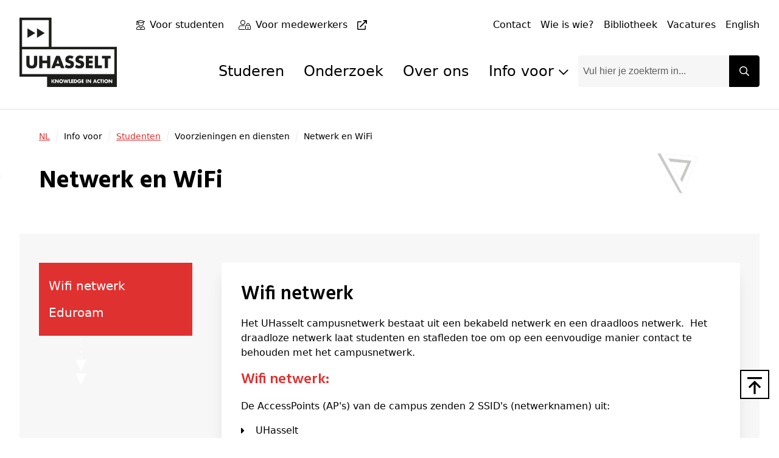

--- FILE ---
content_type: text/html; charset=utf-8
request_url: https://www.uhasselt.be/nl/info-voor/studenten/voorzieningen-en-diensten/netwerk-en-wifi
body_size: 57915
content:
<!DOCTYPE html>

<html lang="nl">

<head prefix="og: http://ogp.me/ns#">
    
        <script src="https://web.cmp.usercentrics.eu/modules/autoblocker.js">
            </script>
    
    <script id="usercentrics-cmp" data-settings-id="0Ub36Mj3mp-yS8" data-language="nl" async src="https://web.cmp.usercentrics.eu/ui/loader.js">
    </script>

    <!-- safelist: privacyButton -->
    
<meta charset="UTF-8">
<meta http-equiv="x-ua-compatible"
      content="ie=edge">
<meta name="viewport"
      content="width=device-width, initial-scale=1" />

<title>
    Netwerk en WiFi - UHasselt 
</title>


<link rel="canonical" href="https://www.uhasselt.be/nl/info-voor/studenten/voorzieningen-en-diensten/netwerk-en-wifi">


<meta property="og:locale"
      content="nl_BE" />
<meta property="og:type"
      content="article" />
<meta property="og:url"
      content="https://www.uhasselt.be/nl/info-voor/studenten/voorzieningen-en-diensten/netwerk-en-wifi" />
<meta property="og:site_name"
      content="UHasselt" />
<meta property="og:title"
      content="Netwerk en WiFi - UHasselt " />



<meta name="twitter:card"
      content="summary_large_image">
<meta name="twitter:site"
      content="@uhasselt">
<meta name="twitter:title"
      content="Netwerk en WiFi - UHasselt ">




    <link rel="icon" sizes="32x32" href="/media/ipqjpjbk/favicon_uhasselt.jpg?width=32&amp;height=32">
    <link rel="icon" sizes="57x57" href="/media/ipqjpjbk/favicon_uhasselt.jpg?width=57&amp;height=57">
    <link rel="icon" sizes="76x76" href="/media/ipqjpjbk/favicon_uhasselt.jpg?width=76&amp;height=76">
    <link rel="icon" sizes="96x96" href="/media/ipqjpjbk/favicon_uhasselt.jpg?width=96&amp;height=96">
    <link rel="icon" sizes="128x128" href="/media/ipqjpjbk/favicon_uhasselt.jpg?width=128&amp;height=128">
    <link rel="icon" sizes="192x192" href="/media/ipqjpjbk/favicon_uhasselt.jpg?width=192&amp;height=192">
    <link rel="icon" sizes="228x228" href="/media/ipqjpjbk/favicon_uhasselt.jpg?width=228&amp;height=228">
    <link rel="shortcut icon" sizes="196x196" href="/media/ipqjpjbk/favicon_uhasselt.jpg?width=196&amp;height=196">
    <link rel="apple-touch-icon" sizes="120x120" href="/media/ipqjpjbk/favicon_uhasselt.jpg?width=120&amp;height=120">
    <link rel="apple-touch-icon" sizes="152x152" href="/media/ipqjpjbk/favicon_uhasselt.jpg?width=152&amp;height=152">
    <link rel="apple-touch-icon" sizes="180x180" href="/media/ipqjpjbk/favicon_uhasselt.jpg?width=180&amp;height=180">


    <link rel="stylesheet" media="screen" href="/assets/css/styles.css?v=sld6sUzCcKtI_p0wDERz84CmJdGsWlKPmX0tgNEP3Mo">
    <link rel="stylesheet" media="print" href="/assets/css/print.css?v=PS_BEuBi6kzJgR-NURcCZTEGgye0s7TEDTEphHbM3mg">
    
        <!-- Google Tag Manager -->
        <script type="text/plain" data-usercentrics="Google Tag Manager">
            (function (w, d, s, l, i) {
                w[l] = w[l] || []; w[l].push({
                    'gtm.start':
                        new Date().getTime(), event: 'gtm.js'
                }); var f = d.getElementsByTagName(s)[0],
                    j = d.createElement(s), dl = l != 'dataLayer' ? '&l=' + l : ''; j.async = true; j.src =
                    'https://www.googletagmanager.com/gtm.js?id=' + i + dl; f.parentNode.insertBefore(j, f);
            })(window, document, 'script', 'dataLayer', 'GTM-MJGB79');</script>
        <!-- End Google Tag Manager -->

</head>

<body class="dt-standardpage did-1331 add-padding publiek">
    
        <!-- Google Tag Manager (noscript) -->
        <noscript>
            <iframe src="https://www.googletagmanager.com/ns.html?id=GTM-MJGB79"
                    height="0" width="0" style="display:none;visibility:hidden">
            </iframe>
        </noscript>
        <!-- End Google Tag Manager (noscript) -->


    



    <div id="uhasselt-page">
        

<div class="nav-desktop-wrapper">
    <nav class="nav-desktop uhasselt-container"
         id="nav-dekstop-search">
        <div class="nav-wrapper">
            <div class="logo-wrapper">
                <a class="logo"
                   href="/nl">
                        <img src="/media/tk4a3sbh/uhasselt-standaard.png"
                             alt="logo">
                </a>
            </div>
            <div class="type-utils-wrapper no-underline">
                <ul class="type-nav">
                            <li class="">
                                
    <span class="icon fal fa-user-graduate"></span>

                                

    <a href="/nl/info-voor/studenten"
       class="link"
       aria-label="Voor studenten"
       title="Voor studenten"
       alt="Voor studenten"
            >
        
            <span class="text">Voor studenten</span>
        
        </a>

                            </li>
                            <li class="">
                                
    <span class="icon fal fa-user-lock"></span>

                                

    <a href="https://intranet.uhasselt.be/"
       class="link"
       aria-label="Voor medewerkers"
       title="Voor medewerkers"
       alt="Voor medewerkers"
     rel="noopener noreferrer"      target="_blank"     >
        
            <span class="text">Voor medewerkers</span>

    <span class="icon far fa-external-link"></span>
        
        </a>

                            </li>
                </ul>

                <ul class="util-nav">
                        <li class="">
                            

    <a href="/nl/over-uhasselt/contact"
       class="link"
       aria-label="Contact"
       title="Contact"
       alt="Contact"
            >
        
            <span class="text">Contact</span>
        
        </a>

                        </li>
                        <li class="">
                            

    <a href="/nl/wie-is-wie"
       class="link"
       aria-label="Wie is wie?"
       title="Wie is wie?"
       alt="Wie is wie?"
            >
        
            <span class="text">Wie is wie?</span>
        
        </a>

                        </li>
                        <li class="">
                            

    <a href="/nl/universiteitsbibliotheek"
       class="link"
       aria-label="Bibliotheek"
       title="Bibliotheek"
       alt="Bibliotheek"
            >
        
            <span class="text">Bibliotheek</span>
        
        </a>

                        </li>
                        <li class="">
                            

    <a href="/nl/over-uhasselt/werken-bij-uhasselt/vacatures"
       class="link"
       aria-label="Vacatures"
       title="Vacatures"
       alt="Vacatures"
            >
        
            <span class="text">Vacatures</span>
        
        </a>

                        </li>
                        <li class="">
                            

    <a href="/en/info-for/current-students/facilities-and-services/network-and-wifi"
       class="link"
       aria-label="English"
       title="English"
       alt="English"
            >
        
            <span class="text">English</span>
        
        </a>

                        </li>
                </ul>
            </div>
            <div class="main-wrapper">
                <ul class="page-nav">
                            <li class="level-1">
                                <a href="/nl/info-voor/studenten">
                                    Studeren
                                </a>
                            </li>
                            <li class="level-1">
                                <a href="/nl/onderzoek">
                                    Onderzoek
                                </a>
                            </li>
                            <li class="level-1">
                                <a href="/nl/over-uhasselt">
                                    Over ons
                                </a>
                            </li>
                            <li class="level-1">
                                <input type="checkbox"
                                       id="page-nav-checkbox5936232"
                                       class="page-nav-checkbox">
                                <label for="page-nav-checkbox5936232"
                                       class="page-nav-label">
                                    Info voor
                                    
    <span class="icon far fa-chevron-down fa-xs"></span>

                                </label>
                                <div class="page-nav-sub">
                                    <ul>
                                            <li class="level-2">
                                                <a href="/nl/info-voor/toekomstige-studenten">
                                                    
    <span class="icon fas fa-caret-right fa-xs"></span>
Toekomstige studenten
                                                </a>
                                            </li>
                                            <li class="level-2">
                                                <a href="/nl/info-voor/studenten">
                                                    
    <span class="icon fas fa-caret-right fa-xs"></span>
Studenten
                                                </a>
                                            </li>
                                            <li class="level-2">
                                                <a href="/nl/onderzoek">
                                                    
    <span class="icon fas fa-caret-right fa-xs"></span>
Onderzoekers
                                                </a>
                                            </li>
                                            <li class="level-2">
                                                <a href="/nl/info-voor/alumni">
                                                    
    <span class="icon fas fa-caret-right fa-xs"></span>
Alumni
                                                </a>
                                            </li>
                                            <li class="level-2">
                                                <a href="/nl/info-voor/bedrijven-en-organisaties">
                                                    
    <span class="icon fas fa-caret-right fa-xs"></span>
Bedrijven en organisaties
                                                </a>
                                            </li>
                                            <li class="level-2">
                                                <a href="/nl/info-voor/aanbod-voor-scholen-en-onderwijsprofessionals">
                                                    
    <span class="icon fas fa-caret-right fa-xs"></span>
Scholen en leerkrachten
                                                </a>
                                            </li>
                                            <li class="level-2">
                                                <a href="/nl/info-voor/pers-uhasselt">
                                                    
    <span class="icon fas fa-caret-right fa-xs"></span>
Pers
                                                </a>
                                            </li>
                                            <li class="level-2">
                                                <a href="https://intranet.uhasselt.be/" target="_blank">
                                                    
    <span class="icon fas fa-caret-right fa-xs"></span>
Medewerkers
                                                </a>
                                            </li>
                                            <li class="level-2">
                                                <a href="/nl/over-uhasselt/werken-bij-uhasselt">
                                                    
    <span class="icon fas fa-caret-right fa-xs"></span>
Sollicitanten
                                                </a>
                                            </li>
                                            <li class="level-2">
                                                <a href="/nl/over-uhasselt/steun-uhasselt">
                                                    
    <span class="icon fas fa-caret-right fa-xs"></span>
Schenkers
                                                </a>
                                            </li>
                                    </ul>
                                </div>
                            </li>

                </ul>
                

<div class="search-field">
    
<span class="form-input-wrapper ">
    <input type="text"
     name="q"      id="checkbox-417cb8571ce34d4e8cbc82f101ec3e80"     placeholder="Vul hier je zoekterm in..."
    class="form-input st-default-search-input"
     
        >


    
    <span class="icon far fa-times form-input-error-icon"></span>


    
    <span class="icon far fa-check form-input-valid-icon"></span>

</span>


    
<button  class="button main-search-button st-search-show-outputs button-noframe" type="submit" title="Search button" >        <span>

    <span class="icon far fa-search"></span>
        </span>
</button>

</div>

            </div>

        </div>
    </nav>
</div>
<div class="nav-desktop-mobile">
    <a class="mobile-logo"
       href="/nl">
            <img src="/media/tk4a3sbh/uhasselt-standaard.png"
                 alt="logo">
    </a>
    <a id="nav-toggle-search"
       href="#nav-mobile">
        
    <span class="icon far fa-search"></span>

    </a>
</div>


        <div id="uhasselt-content" data-sticky-container>
            
    <div class="tpl-standard-page bg-gray-300"
         data-sticky-container>
        
<script type="text/javascript" data-usercentrics="ignore">

    var rtime;
    var timeout = false;
    var delta = 200;

    // function
    function setImageSize() {
        const img = document.querySelector('.content-header .wrap-image .desktop-image img')
        if (img) {
            const imgSrc = img.src.replace(/&width=(.*)&height=(.*)/, '');
            const { width, height } = img.getClientRects()[0];
            img.src = `${imgSrc}&width=${width}&height=${height}`
        }
    }

    // function
    function onResize() {
        rtime = new Date();
        if (timeout === false) {
            timeout = true;
            setTimeout(resizeEnd, delta);
        }
    }

    function resizeEnd() {
        if (new Date() - rtime < delta) {
            setTimeout(resizeEnd, delta);
        } else {
            timeout = false;
            setImageSize();
        }
    }

    // on resize
    window.addEventListener('resize', onResize);

    window.addEventListener('load', (event) => {
        setImageSize();
    });

</script>

    <section class="content-header">
        <div class="uhasselt-container">
            <div class="column"
                 data-swiftype-index="true">
                
    <nav class="mol-breadcrumbs">
        <ol>
                <li>
                    

    <a href="/nl"
       class="link"
       aria-label="NL"
       title="NL"
       alt="NL"
            >
        
            <span class="text">NL</span>
        
        </a>

    <span class="icon fal fa-slash fa-sm"></span>

                </li>
                <li>
                    

    <span
          aria-label="Info voor"
          title="Info voor"
          alt="Info voor"
    >

        
        <span class="text">Info voor</span>
        
    </span>

    <span class="icon fal fa-slash fa-sm"></span>

                </li>
                <li>
                    

    <a href="/nl/info-voor/studenten"
       class="link"
       aria-label="Studenten"
       title="Studenten"
       alt="Studenten"
            >
        
            <span class="text">Studenten</span>
        
        </a>

    <span class="icon fal fa-slash fa-sm"></span>

                </li>
                <li>
                    

    <span
          aria-label="Voorzieningen en diensten"
          title="Voorzieningen en diensten"
          alt="Voorzieningen en diensten"
    >

        
        <span class="text">Voorzieningen en diensten</span>
        
    </span>

    <span class="icon fal fa-slash fa-sm"></span>

                </li>
            <li>
                Netwerk en WiFi
            </li>
        </ol>
    </nav>


                    <div data-swiftype-name="title"
                         data-swiftype-type="string">
                        
<h1 class="heading " id='anch-netwerk-en-wifi'>Netwerk en WiFi</h1>
                    </div>
                    <div class="button-wrap">
                    </div>


            </div>
        </div>
    </section>

        <div class="py-12">
            <div class="uhasselt-container">
                <div class="lg:grid grid-cols-12 gap-12">
                    <div class="col-span-3">

    <div class="inpage-nav">

            <div class="inpage-nav-inner no-underline">
                <ul>
                        <li>
                            

    <a href="#anch-23e-wifi-netwerk"
       class="link"
            >
        
            <span class="text">Wifi netwerk</span>
        
        </a>

                        </li>
                        <li>
                            

    <a href="#anch-d19-eduroam"
       class="link"
            >
        
            <span class="text">Eduroam</span>
        
        </a>

                        </li>
                </ul>
            </div>
    </div>
    <div class="dropdown-nav">
        <details>
            <summary>
                <div class="wrapper">
                    <div> Bekijk de inhoud van deze pagina</div>
                    
    <span class="icon fal fa-angle-down fa-lg icon-open"></span>

                    
    <span class="icon fal fa-angle-up fa-lg icon-close"></span>

                </div>
            </summary>
            <div class="dropdown-content">


    <a href="#anch-23e-wifi-netwerk"
       class="link"
            >
        
    <span class="icon fas fa-caret-right fa-lg"></span>

            <span class="text">Wifi netwerk</span>
        
        </a>


    <a href="#anch-d19-eduroam"
       class="link"
            >
        
    <span class="icon fas fa-caret-right fa-lg"></span>

            <span class="text">Eduroam</span>
        
        </a>
            </div>
        </details>
    </div>
                    </div>
                    <div class="col-span-9 has-sidenav">
                        
    <div data-swiftype-index="true" data-swiftype-name="body" data-swiftype-type="text">
<section id="anch-23e-wifi-netwerk" 
class="org-rte-block">
    <div class="uhasselt-container">

<h2 class="heading " id='anch-wifi-netwerk'>Wifi netwerk</h2>        
        <div class="paragraph">
            <div data-swiftype-index="true" data-swiftype-name="body" data-swiftype-type="text">
<div class="uhasselt-container">
<div class="paragraph">
<p>Het UHasselt campusnetwerk bestaat uit een bekabeld netwerk en een draadloos netwerk.  Het draadloze netwerk laat studenten en stafleden toe om op een eenvoudige manier contact te behouden met het campusnetwerk.</p>
</div>
</div>
</div>
<h3 class="heading">Wifi netwerk:</h3>
<p>De AccessPoints (AP's) van de campus zenden 2 SSID's (netwerknamen) uit:</p>
<ul class="custom-list-arrows">
<li>UHasselt</li>
<li>Eduroam</li>
</ul>
<p>Hierop kan je inloggen met je gebruikersnaam en wachtwoord.</p>
<p>You can log in here with your username and password.</p>
<p>Voor bezoekers is er de mogelijkheid om een<span> </span><a rel="noopener" href="https://wifi.uhasselt.be/" target="_blank" title="https://wifi.uhasselt.be/">tijdelijke login</a><span> te bekomen. Hiervoor zijn geen speciale instellingen vereist. Normaal is via de draadloze netwerkkaart van Uw laptop/PDA/GSM het SSID UHasselt zichtbaar.</span></p>
<p><img src="/media/skqa5ets/image.png" alt="" width="295.6326987681971" height="800"></p>
        </div>

    </div>
</section>
    </div>
    <div data-swiftype-index="true" data-swiftype-name="body" data-swiftype-type="text">
<section id="anch-d19-eduroam" 
class="org-rte-block">
    <div class="uhasselt-container">

<h2 class="heading " id='anch-eduroam'>Eduroam</h2>        
        <div class="paragraph">
            <h3 class="heading">Wat is eduroam ?</h3>
<p>Eduroam staat voor 'Education Roaming' en is een initiatief van <a rel="noopener" href="http://www.terena.org/" target="_blank" title="terena">TERENA</a>. Het project laat iedere student of personeelslid toe om op een eenvoudige en veilige manier gebruik te maken van het draadloze netwerk buiten de eigen instelling (ook in het buitenland). Een overzicht is beschikbaar op de<span> <a rel="noopener" href="http://www.eduroam.org/" target="_blank" title="eduroam">Eduroam website</a>.</span></p>
<h3 class="heading">Aanmelden ?</h3>
<ol>
<li>Maak een draadloze verbinding!</li>
<li>Gebruik uw e-mail adres of gebruik uw userid gevolgd door @uhasselt.be vb <strong><a href="javascript:if(typeof(sendEmail)=='function'){sendEmail('6D61696C746F3A30303833323334334073747564656E742E7568617373656C742E6265');}">00832343@<!--x-->student<!--y-->.uhasselt<!--y-->.be</a></strong> of <strong><a href="javascript:if(typeof(sendEmail)=='function'){sendEmail('6D61696C746F3A6C75637031323334407568617373656C742E6265');}">lucp1234@<!--x-->uhasselt<!--y-->.be</a></strong>.</li>
</ol>
<h3 class="heading">Waar en wanneer kan ik het gebruiken ?</h3>
<p>Je gaat naar een vergadering op het PHL en neemt Uw laptop mee. Je kan daar inloggen op het eduroam netwerk met jouw UHasselt userid om zo toegang te krijgen tot e-mail en webdiensten.</p>
<p>Je gaat naar een conferentie in Italië, ook daar kan je gewoon inloggen op het eduroam netwerk bij een deelnemende instelling.</p>
<h3 class="heading">Beschikbaarheid binnen de UHasselt</h3>
<p>Alle accesspoints op de campus ondersteunen ook toegang tot het eduroam netwerk. Aangezien eduroam gebruik maakt van 802.1X authenticatie technologie zijn er wel enige instellingen vereist voor het draadloze netwerk.</p>
        </div>

    </div>
</section>
    </div>

                    </div>
                </div>
            </div>
        </div>
    </div>

        </div>

        <div class="c-page-utils">
    
<div class="back-to-top">
    <a href="#top"
       title="top">
        
    <span class="icon far fa-arrow-to-top"></span>

    </a>
</div>

</div>

<section class="footer">
    <div class="uhasselt-container">
            <div class="footer-top">
                        <div class="footer-column ">
                            
    <div class="link-list  gray">

<h3 class="heading " id='anch-info-voor'>Info voor</h3>
        <ul class=" no-underline">
                        <li class="link-list-li ">
                            

    <a href="/nl/info-voor/toekomstige-studenten"
       class="link"
       aria-label="Toekomstige studenten"
       title="Toekomstige studenten"
       alt="Toekomstige studenten"
            >
        
    <span class="icon fas fa-caret-right"></span>

            <span class="text">Toekomstige studenten</span>

        
        </a>

                        </li>
                    <div class="link-bottom-line"></div>
                        <li class="link-list-li ">
                            

    <a href="/nl/info-voor/studenten"
       class="link"
       aria-label="Studenten"
       title="Studenten"
       alt="Studenten"
            >
        
    <span class="icon fas fa-caret-right"></span>

            <span class="text">Studenten</span>

        
        </a>

                        </li>
                    <div class="link-bottom-line"></div>
                        <li class="link-list-li ">
                            

    <a href="/nl/onderzoek"
       class="link"
       aria-label="Onderzoekers"
       title="Onderzoekers"
       alt="Onderzoekers"
            >
        
    <span class="icon fas fa-caret-right"></span>

            <span class="text">Onderzoekers</span>

        
        </a>

                        </li>
                    <div class="link-bottom-line"></div>
                        <li class="link-list-li ">
                            

    <a href="/nl/info-voor/alumni"
       class="link"
       aria-label="Alumni"
       title="Alumni"
       alt="Alumni"
            >
        
    <span class="icon fas fa-caret-right"></span>

            <span class="text">Alumni</span>

        
        </a>

                        </li>
                    <div class="link-bottom-line"></div>
                        <li class="link-list-li ">
                            

    <a href="/nl/info-voor/bedrijven-en-organisaties"
       class="link"
       aria-label="Bedrijven en organisaties"
       title="Bedrijven en organisaties"
       alt="Bedrijven en organisaties"
            >
        
    <span class="icon fas fa-caret-right"></span>

            <span class="text">Bedrijven en organisaties</span>

        
        </a>

                        </li>
                    <div class="link-bottom-line"></div>
                        <li class="link-list-li ">
                            

    <a href="/nl/info-voor/aanbod-voor-scholen-en-onderwijsprofessionals"
       class="link"
       aria-label="Scholen en leerkrachten"
       title="Scholen en leerkrachten"
       alt="Scholen en leerkrachten"
            >
        
    <span class="icon fas fa-caret-right"></span>

            <span class="text">Scholen en leerkrachten</span>

        
        </a>

                        </li>
                    <div class="link-bottom-line"></div>
                        <li class="link-list-li ">
                            

    <a href="/nl/info-voor/pers-uhasselt"
       class="link"
       aria-label="Pers"
       title="Pers"
       alt="Pers"
            >
        
    <span class="icon fas fa-caret-right"></span>

            <span class="text">Pers</span>

        
        </a>

                        </li>
                    <div class="link-bottom-line"></div>
                        <li class="link-list-li ">
                            

    <a href="/nl/over-uhasselt/steun-uhasselt"
       class="link"
       aria-label="Schenkers"
       title="Schenkers"
       alt="Schenkers"
            >
        
    <span class="icon fas fa-caret-right"></span>

            <span class="text">Schenkers</span>

        
        </a>

                        </li>
                    <div class="link-bottom-line"></div>
                        <li class="link-list-li ">
                            

    <a href="/nl/over-uhasselt/werken-bij-uhasselt"
       class="link"
       aria-label="Sollicitanten"
       title="Sollicitanten"
       alt="Sollicitanten"
            >
        
    <span class="icon fas fa-caret-right"></span>

            <span class="text">Sollicitanten</span>

        
        </a>

                        </li>
                    <div class="link-bottom-line"></div>
                        <li class="link-list-li ">
                            

    <a href="https://intranet.uhasselt.be/"
       class="link"
       aria-label="Medewerkers"
       title="Medewerkers"
       alt="Medewerkers"
     rel="noopener noreferrer"         >
        
    <span class="icon fas fa-caret-right"></span>

            <span class="text">Medewerkers</span>

    <span class="icon far fa-external-link"></span>
        
        </a>

                        </li>
                    <div class="link-bottom-line"></div>
        </ul>


    </div>


                        </div>
                        <div class="footer-column ">
                            
    <div class="link-list  gray">

<h3 class="heading " id='anch-opleidingen'>Opleidingen</h3>
        <ul class=" no-underline">
                        <li class="link-list-li ">
                            

    <a href="/nl/studeren/opleidingen"
       class="link"
       aria-label="Bachelor"
       title="Bachelor"
       alt="Bachelor"
            >
        
    <span class="icon fas fa-caret-right"></span>

            <span class="text">Bachelor</span>

        
        </a>

                        </li>
                    <div class="link-bottom-line"></div>
                        <li class="link-list-li ">
                            

    <a href="/nl/studeren/opleidingen"
       class="link"
       aria-label="Master"
       title="Master"
       alt="Master"
            >
        
    <span class="icon fas fa-caret-right"></span>

            <span class="text">Master</span>

        
        </a>

                        </li>
                    <div class="link-bottom-line"></div>
                        <li class="link-list-li ">
                            

    <a href="/nl/studeren/opleidingen"
       class="link"
       aria-label="Educatieve master (lerarenopleiding)"
       title="Educatieve master (lerarenopleiding)"
       alt="Educatieve master (lerarenopleiding)"
            >
        
    <span class="icon fas fa-caret-right"></span>

            <span class="text">Educatieve master (lerarenopleiding)</span>

        
        </a>

                        </li>
                    <div class="link-bottom-line"></div>
                        <li class="link-list-li ">
                            

    <a href="/nl/studeren/opleidingen"
       class="link"
       aria-label="Schakelprogramma"
       title="Schakelprogramma"
       alt="Schakelprogramma"
            >
        
    <span class="icon fas fa-caret-right"></span>

            <span class="text">Schakelprogramma</span>

        
        </a>

                        </li>
                    <div class="link-bottom-line"></div>
                        <li class="link-list-li ">
                            

    <a href="/nl/studeren/opleidingen"
       class="link"
       aria-label="Voorbereidende programma&#x27;s"
       title="Voorbereidende programma&#x27;s"
       alt="Voorbereidende programma&#x27;s"
            >
        
    <span class="icon fas fa-caret-right"></span>

            <span class="text">Voorbereidende programma&#x27;s</span>

        
        </a>

                        </li>
                    <div class="link-bottom-line"></div>
                        <li class="link-list-li ">
                            

    <a href="/nl/studeren/opleidingen"
       class="link"
       aria-label="Postgraduaat"
       title="Postgraduaat"
       alt="Postgraduaat"
            >
        
    <span class="icon fas fa-caret-right"></span>

            <span class="text">Postgraduaat</span>

        
        </a>

                        </li>
                    <div class="link-bottom-line"></div>
                        <li class="link-list-li ">
                            

    <a href="/nl/studeren/opleidingen"
       class="link"
       aria-label="Bijscholing voor professionals"
       title="Bijscholing voor professionals"
       alt="Bijscholing voor professionals"
            >
        
    <span class="icon fas fa-caret-right"></span>

            <span class="text">Bijscholing voor professionals</span>

        
        </a>

                        </li>
                    <div class="link-bottom-line"></div>
        </ul>


    </div>


                        </div>
                        <div class="footer-column ">
                            
    <div class="link-list  gray">

<h3 class="heading " id='anch-universiteit-hasselt'>universiteit Hasselt</h3>
        <ul class=" no-underline">
                        <li class="link-list-li ">
                            

    <a href="/nl/info-voor/studenten"
       class="link"
       aria-label="Studenten"
       title="Studenten"
       alt="Studenten"
            >
        
    <span class="icon fas fa-caret-right"></span>

            <span class="text">Studenten</span>

        
        </a>

                        </li>
                    <div class="link-bottom-line"></div>
                        <li class="link-list-li ">
                            

    <a href="/nl/onderzoek"
       class="link"
       aria-label="Onderzoek"
       title="Onderzoek"
       alt="Onderzoek"
            >
        
    <span class="icon fas fa-caret-right"></span>

            <span class="text">Onderzoek</span>

        
        </a>

                        </li>
                    <div class="link-bottom-line"></div>
                        <li class="link-list-li ">
                            

    <a href="/nl/over-uhasselt"
       class="link"
       aria-label="Over UHasselt"
       title="Over UHasselt"
       alt="Over UHasselt"
            >
        
    <span class="icon fas fa-caret-right"></span>

            <span class="text">Over UHasselt</span>

        
        </a>

                        </li>
                    <div class="link-bottom-line"></div>
                        <li class="link-list-li ">
                            

    <a href="/nl/faculteiten"
       class="link"
       aria-label="Faculteiten"
       title="Faculteiten"
       alt="Faculteiten"
            >
        
    <span class="icon fas fa-caret-right"></span>

            <span class="text">Faculteiten</span>

        
        </a>

                        </li>
                    <div class="link-bottom-line"></div>
                        <li class="link-list-li ">
                            

    <a href="/nl/over-uhasselt/werken-bij-uhasselt/vacatures"
       class="link"
       aria-label="Vacatures"
       title="Vacatures"
       alt="Vacatures"
            >
        
    <span class="icon fas fa-caret-right"></span>

            <span class="text">Vacatures</span>

        
        </a>

                        </li>
                    <div class="link-bottom-line"></div>
                        <li class="link-list-li ">
                            

    <a href="/nl/over-uhasselt/steun-uhasselt"
       class="link"
       aria-label="Steun UHasselt"
       title="Steun UHasselt"
       alt="Steun UHasselt"
            >
        
    <span class="icon fas fa-caret-right"></span>

            <span class="text">Steun UHasselt</span>

        
        </a>

                        </li>
                    <div class="link-bottom-line"></div>
                        <li class="link-list-li ">
                            

    <a href="/nl/over-uhasselt/contact"
       class="link"
       aria-label="Contact"
       title="Contact"
       alt="Contact"
            >
        
    <span class="icon fas fa-caret-right"></span>

            <span class="text">Contact</span>

        
        </a>

                        </li>
                    <div class="link-bottom-line"></div>
        </ul>


    </div>


                        </div>
                        <div class="footer-column ">
                            
    <div class="link-list  gray">

<h3 class="heading " id='anch-snel-naar'>Snel naar</h3>
        <ul class=" no-underline">
                        <li class="link-list-li ">
                            

    <a href="https://servicedesk.uhasselt.be/"
       class="link"
       aria-label="ICT Selfservice portaal"
       title="ICT Selfservice portaal"
       alt="ICT Selfservice portaal"
     rel="noopener noreferrer"         >
        
    <span class="icon fas fa-caret-right"></span>

            <span class="text">ICT Selfservice portaal</span>

    <span class="icon far fa-external-link"></span>
        
        </a>

                        </li>
                    <div class="link-bottom-line"></div>
                        <li class="link-list-li ">
                            

    <a href="https://bb.uhasselt.be/ultra/institution-page"
       class="link"
       aria-label="Blackboard"
       title="Blackboard"
       alt="Blackboard"
     rel="noopener noreferrer"      target="_blank"     >
        
    <span class="icon fas fa-caret-right"></span>

            <span class="text">Blackboard</span>

    <span class="icon far fa-external-link"></span>
        
        </a>

                        </li>
                    <div class="link-bottom-line"></div>
                        <li class="link-list-li ">
                            

    <a href="http://gmail.uhasselt.be"
       class="link"
       aria-label="Webmail personeel"
       title="Webmail personeel"
       alt="Webmail personeel"
     rel="noopener noreferrer"      target="_blank"     >
        
    <span class="icon fas fa-caret-right"></span>

            <span class="text">Webmail personeel</span>

    <span class="icon far fa-external-link"></span>
        
        </a>

                        </li>
                    <div class="link-bottom-line"></div>
                        <li class="link-list-li ">
                            

    <a href="http://mail.student.uhasselt.be/"
       class="link"
       aria-label="Webmail studenten"
       title="Webmail studenten"
       alt="Webmail studenten"
     rel="noopener noreferrer"      target="_blank"     >
        
    <span class="icon fas fa-caret-right"></span>

            <span class="text">Webmail studenten</span>

    <span class="icon far fa-external-link"></span>
        
        </a>

                        </li>
                    <div class="link-bottom-line"></div>
                        <li class="link-list-li ">
                            

    <a href="https://mytimetable.uhasselt.be/schedule"
       class="link"
       aria-label="Uurroosters"
       title="Uurroosters"
       alt="Uurroosters"
     rel="noopener noreferrer"      target="_blank"     >
        
    <span class="icon fas fa-caret-right"></span>

            <span class="text">Uurroosters</span>

    <span class="icon far fa-external-link"></span>
        
        </a>

                        </li>
                    <div class="link-bottom-line"></div>
                        <li class="link-list-li ">
                            

    <a href="https://studentenportaal.uhasselt.be/"
       class="link"
       aria-label="Mijn studentendossier"
       title="Mijn studentendossier"
       alt="Mijn studentendossier"
     rel="noopener noreferrer"      target="_blank"     >
        
    <span class="icon fas fa-caret-right"></span>

            <span class="text">Mijn studentendossier</span>

    <span class="icon far fa-external-link"></span>
        
        </a>

                        </li>
                    <div class="link-bottom-line"></div>
        </ul>


    </div>



<h3 class="heading social-title" id='anch-social-media'>Social Media</h3>
    <ul class="social horizontal">
            <li>
                <a href="https://www.facebook.com/uhasselt" 
                aria-label="Facebook" 
                target="_blank"
                rel="noopener noreferrer">
                    
    <span class="icon fab fa-facebook fa-lg"></span>

                </a>
            </li>
            <li>
                <a href="https://www.instagram.com/universiteithasselt" 
                aria-label="Instagram" 
                target="_blank"
                rel="noopener noreferrer">
                    
    <span class="icon fab fa-instagram fa-lg"></span>

                </a>
            </li>
            <li>
                <a href="https://x.com/uhasselt" 
                aria-label="Twitter" 
                target="_blank"
                rel="noopener noreferrer">
                    
    <span class="icon fab fa-x-twitter fa-lg"></span>

                </a>
            </li>
            <li>
                <a href="https://www.youtube.com/c/UniversiteitHasselt1" 
                aria-label="Youtube" 
                target="_blank"
                rel="noopener noreferrer">
                    
    <span class="icon fab fa-youtube fa-lg"></span>

                </a>
            </li>
            <li>
                <a href="https://www.linkedin.com/school/universiteithasselt/" 
                aria-label="LinkedIn" 
                target="_blank"
                rel="noopener noreferrer">
                    
    <span class="icon fab fa-linkedin fa-lg"></span>

                </a>
            </li>
    </ul>
                        </div>
            </div>

        <div class="footer-bottom">
            <div class="footer-column first-col">
                <ul class="privacy"
                    data-reset-text="Reset cookies">
                    <li>
                        &copy; 2026 UHasselt
                    </li>
                            <li>
                                

    <a href="/nl/gebruiksvoorwaarden-privacy"
       class="link"
       aria-label="Gebruiksvoorwaarden"
       title="Gebruiksvoorwaarden"
       alt="Gebruiksvoorwaarden"
            >
        
            <span class="text">Gebruiksvoorwaarden</span>

        
        </a>

                            </li>
                            <li>
                                

    <a href="/nl/gebruiksvoorwaarden-privacy#anch-f7a-privacyverklaring"
       class="link"
       aria-label="Privacyverklaring"
       title="Privacyverklaring"
       alt="Privacyverklaring"
            >
        
            <span class="text">Privacyverklaring</span>

        
        </a>

                            </li>
                            <li>
                                

    <a href="/nl/gebruiksvoorwaarden-privacy#anch-152-cookiebeleid"
       class="link"
       aria-label="Cookiebeleid"
       title="Cookiebeleid"
       alt="Cookiebeleid"
            >
        
            <span class="text">Cookiebeleid</span>

        
        </a>

                            </li>
                    <li>
                        <a href="https://www.uhasselt.be/umbraco/#/content/content/edit/124335" target="_blank">
                            <span class="icon far fa-edit"></span>
                        </a>
                    </li>
                </ul>
            </div>
            <div class="footer-column second-col no-underline">
                    <ul class="language">
                            <li class="active">
                                

    <a href="/nl/info-voor/studenten/voorzieningen-en-diensten/netwerk-en-wifi"
       class="link"
       aria-label="Nederlands"
       title="Nederlands"
       alt="Nederlands"
            >
        
            <span class="text">Nederlands</span>
        
        </a>

                            </li>
                            <li>
                                

    <a href="/en/info-for/current-students/facilities-and-services/network-and-wifi"
       class="link"
       aria-label="English"
       title="English"
       alt="English"
            >
        
            <span class="text">English</span>
        
        </a>

                            </li>
                    </ul>
            </div>
        </div>
    </div>
</section>


    </div>

    <nav id="nav-mobile-sticky">
    <div class="nav-mobile-sticky-inner">
                <a href="/nl"
                   title="Home">

    <span class="icon fal fa-home"></span>
                    <span class="text">
                        Home
                    </span>
                </a>
                <a href="/nl/info-voor/studenten"
                   title="Studenten">

    <span class="icon fal fa-user-graduate"></span>
                    <span class="text">
                        Studenten
                    </span>
                </a>
                <a href="https://intranet.uhasselt.be/"
                   title="Medewerkers">

    <span class="icon fal fa-user-lock"></span>
                    <span class="text">
                        Medewerkers
                    </span>
                </a>
                <a href="/nl#anch-informatie-voor"
                   title="info voor">

    <span class="icon fal fa-info"></span>
                    <span class="text">
                        info voor
                    </span>
                </a>
        <!-- Toggle -->
        <a id="nav-mobile-toggle"
           href="#nav-mobile">
            
    <span class="icon far fa-bars"></span>

            <span class="text">
                Menu
            </span>
        </a>
    </div>
</nav>
<nav id="nav-mobile"
     class="mm-menu hidden"
     data-title="Menu"
     data-searchurl="/nl/zoeken"
     data-placeholder="Zoeken">
    <ul>
        

<div class="search-field">
    
<span class="form-input-wrapper ">
    <input type="text"
     name="q"      id="checkbox-96df4aa5f9004d26b95687cc6986f3a9"     placeholder="Vul hier je zoekterm in..."
    class="form-input st-default-search-input"
     
        >


    
    <span class="icon far fa-times form-input-error-icon"></span>


    
    <span class="icon far fa-check form-input-valid-icon"></span>

</span>


    
<button  class="button main-search-button st-search-show-outputs button-noframe" type="submit" title="Search button" >        <span>

    <span class="icon far fa-search"></span>
        </span>
</button>

</div>

            <li class="">
                    <a href="/nl/info-voor/studenten"
                       title="Studeren">
                        Studeren
                    </a>
            </li>
            <li class="">
                    <a href="/nl/onderzoek"
                       title="Onderzoek">
                        Onderzoek
                    </a>
            </li>
            <li class="">
                    <a href="/nl/over-uhasselt"
                       title="Over ons">
                        Over ons
                    </a>
            </li>
            <li class="">
                    <span>
                        Info voor
                    </span>
                    <ul>
                            <li class="">
                                <a href="/nl/info-voor/toekomstige-studenten" title="Toekomstige studenten">
                                    Toekomstige studenten
                                </a>
                            </li>
                            <li class="">
                                <a href="/nl/info-voor/studenten" title="Studenten">
                                    Studenten
                                </a>
                            </li>
                            <li class="">
                                <a href="/nl/onderzoek" title="Onderzoekers">
                                    Onderzoekers
                                </a>
                            </li>
                            <li class="">
                                <a href="/nl/info-voor/alumni" title="Alumni">
                                    Alumni
                                </a>
                            </li>
                            <li class="">
                                <a href="/nl/info-voor/bedrijven-en-organisaties" title="Bedrijven en organisaties">
                                    Bedrijven en organisaties
                                </a>
                            </li>
                            <li class="">
                                <a href="/nl/info-voor/aanbod-voor-scholen-en-onderwijsprofessionals" title="Scholen en leerkrachten">
                                    Scholen en leerkrachten
                                </a>
                            </li>
                            <li class="">
                                <a href="/nl/info-voor/pers-uhasselt" title="Pers">
                                    Pers
                                </a>
                            </li>
                            <li class="">
                                <a href="https://intranet.uhasselt.be/" title="Medewerkers" target="_blank">
                                    Medewerkers
                                </a>
                            </li>
                            <li class="">
                                <a href="/nl/over-uhasselt/werken-bij-uhasselt" title="Sollicitanten">
                                    Sollicitanten
                                </a>
                            </li>
                            <li class="">
                                <a href="/nl/over-uhasselt/steun-uhasselt" title="Schenkers">
                                    Schenkers
                                </a>
                            </li>
                    </ul>
            </li>
            <ul class="mobile-language">
                    <li class="active">
                        

    <a href="/nl"
       class="link"
       aria-label="NL"
       title="NL"
       alt="NL"
            >
        
            <span class="text">Nederlands</span>
        
        </a>

                    </li>
                    <li>
                        

    <a href="/en/info-for/current-students/facilities-and-services/network-and-wifi"
       class="link"
       aria-label="Network and WiFi"
       title="Network and WiFi"
       alt="Network and WiFi"
            >
        
            <span class="text">English</span>
        
        </a>

                    </li>
            </ul>
        <ul class="mobile-utils">
                <li class="mm-listitem">
                    

    <a href="/nl/over-uhasselt/contact"
       class="link"
       aria-label="Contact"
       title="Contact"
       alt="Contact"
            >
        
            <span class="text">Contact</span>
        
        </a>

                </li>
                <li class="mm-listitem">
                    

    <a href="/nl/wie-is-wie"
       class="link"
       aria-label="Wie is wie?"
       title="Wie is wie?"
       alt="Wie is wie?"
            >
        
            <span class="text">Wie is wie?</span>
        
        </a>

                </li>
                <li class="mm-listitem">
                    

    <a href="/nl/universiteitsbibliotheek"
       class="link"
       aria-label="Bibliotheek"
       title="Bibliotheek"
       alt="Bibliotheek"
            >
        
            <span class="text">Bibliotheek</span>
        
        </a>

                </li>
                <li class="mm-listitem">
                    

    <a href="/nl/over-uhasselt/werken-bij-uhasselt/vacatures"
       class="link"
       aria-label="Vacatures"
       title="Vacatures"
       alt="Vacatures"
            >
        
            <span class="text">Vacatures</span>
        
        </a>

                </li>
        </ul>
            <ul class="mobile-social">
                    <li>
                        <a href="https://www.facebook.com/uhasselt"
                           aria-label="Facebook"
                           target="_blank"
                           rel="noopener noreferrer">
                            
    <span class="icon fab fa-facebook fa-lg"></span>

                        </a>
                    </li>
                    <li>
                        <a href="https://www.instagram.com/universiteithasselt"
                           aria-label="Instagram"
                           target="_blank"
                           rel="noopener noreferrer">
                            
    <span class="icon fab fa-instagram fa-lg"></span>

                        </a>
                    </li>
                    <li>
                        <a href="https://x.com/uhasselt"
                           aria-label="Twitter"
                           target="_blank"
                           rel="noopener noreferrer">
                            
    <span class="icon fab fa-x-twitter fa-lg"></span>

                        </a>
                    </li>
                    <li>
                        <a href="https://www.youtube.com/c/UniversiteitHasselt1"
                           aria-label="Youtube"
                           target="_blank"
                           rel="noopener noreferrer">
                            
    <span class="icon fab fa-youtube fa-lg"></span>

                        </a>
                    </li>
                    <li>
                        <a href="https://www.linkedin.com/school/universiteithasselt/"
                           aria-label="LinkedIn"
                           target="_blank"
                           rel="noopener noreferrer">
                            
    <span class="icon fab fa-linkedin fa-lg"></span>

                        </a>
                    </li>
            </ul>
    </ul>
</nav>

    <script type="text/javascript" data-usercentrics="ignore" src="/assets/js/scripts.js?v=3vHU4wIprOzuCBcAj8Jjt_g7lcbm5VyU47O9rF3OQzo">
    </script>
    <script type="text/javascript" data-usercentrics="ignore" src="/assets/js/react.js?v=Fiwm-3O1l-mTZvrzbBNPRLJYp3_O87fu3-_k0VDf85k">
    </script>
    <script></script>

    <script data-usercentrics="ignore" src="/App_Plugins/UmbracoForms/Assets/promise-polyfill/dist/polyfill.min.js?v=13.3.0" type="application/javascript"></script><script data-usercentrics="ignore" src="/App_Plugins/UmbracoForms/Assets/aspnet-client-validation/dist/aspnet-validation.min.js?v=13.3.0" type="application/javascript"></script>
    <script type="text/javascript"
            data-usercentrics="ignore">
        (function (w, d, t, u, n, s, e) {
            w['SwiftypeObject'] = n; w[n] = w[n] || function () {
                (w[n].q = w[n].q || []).push(arguments);
            }; s = d.createElement(t);
            e = d.getElementsByTagName(t)[0]; s.async = 1; s.src = u; e.parentNode.insertBefore(s, e);
        })(window, document, 'script', '//s.swiftypecdn.com/install/v2/st.js', '_st');

        _st('install', '8Zevz3pL6HhBvXa-7ozF', '2.0.0');

        var buttonDesktop = document.getElementById("nav-dekstop-search").querySelectorAll(".main-search-button")[0];

        buttonDesktop.addEventListener("click", function (event) {

            event.preventDefault();

            const checkForModal = setInterval(function () {

                if (document.body.className.indexOf("st-ui-overlay-active") > -1) {
                    var searchInput = document.getElementById("st-overlay-search-input");
                    if (searchInput) {

                        var ev = new KeyboardEvent('keydown', {
                            altKey: false,
                            bubbles: true,
                            cancelBubble: false,
                            cancelable: true,
                            charCode: 0,
                            code: "Enter",
                            composed: true,
                            ctrlKey: false,
                            currentTarget: null,
                            defaultPrevented: true,
                            detail: 0,
                            eventPhase: 0,
                            isComposing: false,
                            isTrusted: true,
                            key: "Enter",
                            keyCode: 13,
                            location: 0,
                            metaKey: false,
                            repeat: false,
                            returnValue: false,
                            shiftKey: false,
                            type: "keydown",
                            which: 13
                        });

                        searchInput.dispatchEvent(ev);

                    }
                    clearInterval(checkForModal);
                }
            }, 500);

        });

        var buttonMobile = document.getElementById("nav-mobile").getElementsByClassName("main-search-button")[0];

        buttonMobile.addEventListener("click", function (event) {

            event.preventDefault();

            const checkForModal = setInterval(function () {

                if (document.body.className.indexOf("st-ui-overlay-active") > -1) {
                    var searchInput = document.getElementById("st-overlay-search-input");
                    if (searchInput) {

                        var ev = new KeyboardEvent('keydown', {
                            altKey: false,
                            bubbles: true,
                            cancelBubble: false,
                            cancelable: true,
                            charCode: 0,
                            code: "Enter",
                            composed: true,
                            ctrlKey: false,
                            currentTarget: null,
                            defaultPrevented: true,
                            detail: 0,
                            eventPhase: 0,
                            isComposing: false,
                            isTrusted: true,
                            key: "Enter",
                            keyCode: 13,
                            location: 0,
                            metaKey: false,
                            repeat: false,
                            returnValue: false,
                            shiftKey: false,
                            type: "keydown",
                            which: 13
                        });

                        searchInput.dispatchEvent(ev);
                    }
                    clearInterval(checkForModal);
                }
            }, 500);
        });
    </script>

	                <script type="text/javascript" data-usercentrics="ignore">
		                function sendEmail(encodedEmail) {
			                var email = '';
			                for (i = 0; i < encodedEmail.length;)
			                {
				                var letter = encodedEmail.charAt(i) + encodedEmail.charAt(i + 1);
				                email += String.fromCharCode(parseInt(letter, 16));
				                i += 2;
			                }
			                location.href = email;
		                }
	                </script>
                </body>

</html>


--- FILE ---
content_type: text/css
request_url: https://www.uhasselt.be/assets/css/print.css?v=PS_BEuBi6kzJgR-NURcCZTEGgye0s7TEDTEphHbM3mg
body_size: 1000
content:
@import"https://fonts.googleapis.com/css2?family=Hind:wght@300;400;500;600;700&display=swap";html,body{font-family:Hind,sans-serif}body{width:1024px;margin:40px auto}h1.heading,h2.heading,h3.heading,h4.heading,h5.heading,h6.heading,.heading.h1,.heading.h2,.heading.h3,.heading.h4,.heading.h5,.heading.h6{font-weight:400;font-style:normal;margin-bottom:16px}h1.heading,.heading.h1{font-size:40px;line-height:44px;font-weight:700}h2.heading,.heading.h2{font-size:32px;line-height:40px;font-weight:semi-bold}h3.heading,.heading.h3{font-size:24px;line-height:32px}h4.heading,.heading.h4{font-size:20px;line-height:28px}h5.heading,.heading.h5{font-size:18px;line-height:24px}h6.heading,.heading.h6{font-size:16px;line-height:20px}.heading.heading-display{font-size:40px;line-height:44px;font-weight:700}.heading.heading-subtitle{font-size:16px;line-height:20px;font-weight:700;color:#e03131}div{display:unset}.alert,.button{display:none}a,.link,.paragraph a{color:red}.mol-breadcrumbs{margin:20px 0;padding:0;font-size:14px}.mol-breadcrumbs ol{display:flex;list-style:none;padding:0}.mol-breadcrumbs ol li{margin:0 20px 0 0}.dropdown-nav,.calc-nav-height,.content-header .wrap-image,.type-utils-wrapper,.main-wrapper,#nav-mobile,#nav-mobile-sticky,.nav-desktop-mobile,.homepage-header,.add-this-desktop,.footer-top,.footer-column.second-col{display:none}.footer-column .privacy{margin:20px 0;padding:0}.footer-column .privacy li{list-style:none}.mm-sronly,.org-usp-banner .wrap-image{display:none}.column .text-column img{width:33%}.wrap-agenda-block{display:flex;flex-wrap:wrap}.wrap-agenda-block .column .paragraph{width:309px;display:block}.uhasselt-container .column-3{display:flex;flex-wrap:wrap}.uhasselt-container .column-3 .link-list{width:309px}.card{border:1px solid #cbcbcb;display:block;padding:15px 10px;margin:10px 10px 10px 0}.card-list{border:1px solid #cbcbcb;display:block;padding:15px 10px;margin:10px 10px 10px 0;width:91%!important}.card picture{display:none}.card .date-block,.card-list .date-block,.card-list .date{background:#000;padding:5px;color:#fff;margin:5px 0 0}.card .tag{background:#cbcbcb;padding:5px;color:#fff;margin:5px 0 0}.swiper-container{width:100%}.swiper-wrapper{display:block;width:100%;vertical-align:top}.swiper-wrapper .swiper-slide{display:inline-block;vertical-align:top}.swipper-wrapper .swiper-slide .card{width:33%!important}.org-image-slider-block{display:none}.counter .count{width:100%;border-bottom:1px solid #cbcbcb;display:block;padding:0 0 10px;margin:10px 10px 10px 0}ul.pager{display:none}.grid-cols-12{display:flex;flex-wrap:wrap}.col-span-9{width:670px}.col-span-3{width:300px}#search-filter-desktop,#search-filter-mobile,.filter-list,.tpl-study-detail .study-image,.dt-study-detail .study-image{display:none}.tpl-study-detail .has-sidenav{width:100%}.accordion details{border:1px solid #cbcbcb;padding:10px 15px;margin:0 0 10px}.accordion details::marker{color:red}.accordion details summary{list-style-type:disclosure-open}.vacancy-item{border:1px solid #cbcbcb;display:block;padding:0 10px 15px;margin:10px 10px 10px 0}.vacancy-item .paragraph{width:100%;display:block}.newsletter-block,.org-multi-column-block .picture-image,.photo-block{display:none}.accordion details{content:"print"}.alert-popup,.inpage-nav{display:none}.study-overview .study-card picture{display:none}#anch-opleiding-niet-gevonden,.tpl-standard-page .col-span-3,.map,.extra-buttons-study,.joint-container{display:none}.tpl-standard-page .col-span-9{width:100%}.video{display:none}.logo img{width:250px}.brands .brand{margin:0 3rem 0 0}.brands .brand img{width:150px}.study-select{display:none}


--- FILE ---
content_type: image/svg+xml
request_url: https://www.uhasselt.be/assets/img/down-arrow-small-white.svg
body_size: 487
content:
<?xml version="1.0" encoding="utf-8"?>
<!-- Generator: Adobe Illustrator 25.2.3, SVG Export Plug-In . SVG Version: 6.00 Build 0)  -->
<svg version="1.1" id="Laag_1" xmlns="http://www.w3.org/2000/svg" xmlns:xlink="http://www.w3.org/1999/xlink" x="0px" y="0px"
	 viewBox="0 0 18 126" style="enable-background:new 0 0 18 126;" xml:space="preserve">
<style type="text/css">
	.st0{fill:none;stroke:#FFFFFF;stroke-dasharray:5,5;}
	.st1{fill:#FFFFFF;}
</style>
<line class="st0" x1="9.4" y1="0" x2="9.4" y2="114.8"/>
<path class="st1" d="M0,85.5h18l-9,18L0,85.5z"/>
<path class="st1" d="M0,108h18l-9,18L0,108z"/>
</svg>


--- FILE ---
content_type: text/javascript
request_url: https://www.uhasselt.be/assets/js/scripts.js?v=3vHU4wIprOzuCBcAj8Jjt_g7lcbm5VyU47O9rF3OQzo
body_size: 102568
content:
(function(Zt){typeof define=="function"&&define.amd?define(Zt):Zt()})(function(){"use strict";function Zt(o){return o&&o.__esModule&&Object.prototype.hasOwnProperty.call(o,"default")?o.default:o}var wn={exports:{}};/*! gumshoejs v5.1.2 | (c) 2019 Chris Ferdinandi | MIT License | http://github.com/cferdinandi/gumshoe */var Ur=wn.exports,Ir;function Jr(){return Ir||(Ir=1,function(o,u){(function(h,v){o.exports=v(h)})(typeof window<"u"||typeof window<"u"?window:Ur,function(h){var v={navClass:"active",contentClass:"active",nested:!1,nestedClass:"active",offset:0,reflow:!1,events:!0},g=function(te,le,ce){if(ce.settings.events){var ue=new CustomEvent(te,{bubbles:!0,cancelable:!0,detail:ce});le.dispatchEvent(ue)}},T=function(te){var le=0;if(te.offsetParent)for(;te;)le+=te.offsetTop,te=te.offsetParent;return le>=0?le:0},C=function(te){te&&te.sort(function(le,ce){return T(le.content)<T(ce.content)?-1:1})},k=function(te,le,ce){var ue=te.getBoundingClientRect(),fe=function(De){return typeof De.offset=="function"?parseFloat(De.offset()):parseFloat(De.offset)}(le);return ce?parseInt(ue.bottom,10)<(h.innerHeight||document.documentElement.clientHeight):parseInt(ue.top,10)<=fe},w=function(){return h.innerHeight+h.pageYOffset>=Math.max(document.body.scrollHeight,document.documentElement.scrollHeight,document.body.offsetHeight,document.documentElement.offsetHeight,document.body.clientHeight,document.documentElement.clientHeight)},j=function(te,le){var ce=te[te.length-1];if(function(fe,De){return!(!w()||!k(fe.content,De,!0))}(ce,le))return ce;for(var ue=te.length-1;ue>=0;ue--)if(k(te[ue].content,le))return te[ue]},B=function(te,le){if(le.nested&&te.parentNode){var ce=te.parentNode.closest("li");ce&&(ce.classList.remove(le.nestedClass),B(ce,le))}},he=function(te,le){if(te){var ce=te.nav.closest("li");ce&&(ce.classList.remove(le.navClass),te.content.classList.remove(le.contentClass),B(ce,le),g("gumshoeDeactivate",ce,{link:te.nav,content:te.content,settings:le}))}},ze=function(te,le){if(le.nested){var ce=te.parentNode.closest("li");ce&&(ce.classList.add(le.nestedClass),ze(ce,le))}};return function(te,le){var ce,ue,fe,De,Ge,Fe={};Fe.setup=function(){ce=document.querySelectorAll(te),ue=[],Array.prototype.forEach.call(ce,function(lt){var et=document.getElementById(decodeURIComponent(lt.hash.substr(1)));et&&ue.push({nav:lt,content:et})}),C(ue)},Fe.detect=function(){var lt=j(ue,Ge);lt?fe&&lt.content===fe.content||(he(fe,Ge),function(et,J){if(et){var mt=et.nav.closest("li");mt&&(mt.classList.add(J.navClass),et.content.classList.add(J.contentClass),ze(mt,J),g("gumshoeActivate",mt,{link:et.nav,content:et.content,settings:J}))}}(lt,Ge),fe=lt):fe&&(he(fe,Ge),fe=null)};var Qe=function(lt){De&&h.cancelAnimationFrame(De),De=h.requestAnimationFrame(Fe.detect)},p=function(lt){De&&h.cancelAnimationFrame(De),De=h.requestAnimationFrame(function(){C(ue),Fe.detect()})};return Fe.destroy=function(){fe&&he(fe,Ge),h.removeEventListener("scroll",Qe,!1),Ge.reflow&&h.removeEventListener("resize",p,!1),ue=null,ce=null,fe=null,De=null,Ge=null},Ge=function(){var lt={};return Array.prototype.forEach.call(arguments,function(et){for(var J in et){if(!et.hasOwnProperty(J))return;lt[J]=et[J]}}),lt}(v,le||{}),Fe.setup(),Fe.detect(),h.addEventListener("scroll",Qe,!1),Ge.reflow&&h.addEventListener("resize",p,!1),Fe}})}(wn)),wn.exports}var Qr=Jr();const Kr=Zt(Qr);var xn={exports:{}};/*!
 * headroom.js v0.12.0 - Give your page some headroom. Hide your header until you need it
 * Copyright (c) 2020 Nick Williams - http://wicky.nillia.ms/headroom.js
 * License: MIT
 */var Zr=xn.exports,Hr;function ea(){return Hr||(Hr=1,function(o,u){(function(h,v){o.exports=v()})(Zr,function(){function h(){return typeof window<"u"}function v(){var te=!1;try{var le={get passive(){te=!0}};window.addEventListener("test",le,le),window.removeEventListener("test",le,le)}catch{te=!1}return te}function g(){return!!(h()&&(function(){}).bind&&"classList"in document.documentElement&&Object.assign&&Object.keys&&requestAnimationFrame)}function T(te){return te.nodeType===9}function C(te){return te&&te.document&&T(te.document)}function k(te){var le=te.document,ce=le.body,ue=le.documentElement;return{scrollHeight:function(){return Math.max(ce.scrollHeight,ue.scrollHeight,ce.offsetHeight,ue.offsetHeight,ce.clientHeight,ue.clientHeight)},height:function(){return te.innerHeight||ue.clientHeight||ce.clientHeight},scrollY:function(){return te.pageYOffset!==void 0?te.pageYOffset:(ue||ce.parentNode||ce).scrollTop}}}function w(te){return{scrollHeight:function(){return Math.max(te.scrollHeight,te.offsetHeight,te.clientHeight)},height:function(){return Math.max(te.offsetHeight,te.clientHeight)},scrollY:function(){return te.scrollTop}}}function j(te){return C(te)?k(te):w(te)}function B(te,le,ce){var ue=v(),fe,De=!1,Ge=j(te),Fe=Ge.scrollY(),Qe={};function p(){var J=Math.round(Ge.scrollY()),mt=Ge.height(),Ht=Ge.scrollHeight();Qe.scrollY=J,Qe.lastScrollY=Fe,Qe.direction=J>Fe?"down":"up",Qe.distance=Math.abs(J-Fe),Qe.isOutOfBounds=J<0||J+mt>Ht,Qe.top=J<=le.offset[Qe.direction],Qe.bottom=J+mt>=Ht,Qe.toleranceExceeded=Qe.distance>le.tolerance[Qe.direction],ce(Qe),Fe=J,De=!1}function lt(){De||(De=!0,fe=requestAnimationFrame(p))}var et=ue?{passive:!0,capture:!1}:!1;return te.addEventListener("scroll",lt,et),p(),{destroy:function(){cancelAnimationFrame(fe),te.removeEventListener("scroll",lt,et)}}}function he(te){return te===Object(te)?te:{down:te,up:te}}function ze(te,le){le=le||{},Object.assign(this,ze.options,le),this.classes=Object.assign({},ze.options.classes,le.classes),this.elem=te,this.tolerance=he(this.tolerance),this.offset=he(this.offset),this.initialised=!1,this.frozen=!1}return ze.prototype={constructor:ze,init:function(){return ze.cutsTheMustard&&!this.initialised&&(this.addClass("initial"),this.initialised=!0,setTimeout(function(te){te.scrollTracker=B(te.scroller,{offset:te.offset,tolerance:te.tolerance},te.update.bind(te))},100,this)),this},destroy:function(){this.initialised=!1,Object.keys(this.classes).forEach(this.removeClass,this),this.scrollTracker.destroy()},unpin:function(){(this.hasClass("pinned")||!this.hasClass("unpinned"))&&(this.addClass("unpinned"),this.removeClass("pinned"),this.onUnpin&&this.onUnpin.call(this))},pin:function(){this.hasClass("unpinned")&&(this.addClass("pinned"),this.removeClass("unpinned"),this.onPin&&this.onPin.call(this))},freeze:function(){this.frozen=!0,this.addClass("frozen")},unfreeze:function(){this.frozen=!1,this.removeClass("frozen")},top:function(){this.hasClass("top")||(this.addClass("top"),this.removeClass("notTop"),this.onTop&&this.onTop.call(this))},notTop:function(){this.hasClass("notTop")||(this.addClass("notTop"),this.removeClass("top"),this.onNotTop&&this.onNotTop.call(this))},bottom:function(){this.hasClass("bottom")||(this.addClass("bottom"),this.removeClass("notBottom"),this.onBottom&&this.onBottom.call(this))},notBottom:function(){this.hasClass("notBottom")||(this.addClass("notBottom"),this.removeClass("bottom"),this.onNotBottom&&this.onNotBottom.call(this))},shouldUnpin:function(te){var le=te.direction==="down";return le&&!te.top&&te.toleranceExceeded},shouldPin:function(te){var le=te.direction==="up";return le&&te.toleranceExceeded||te.top},addClass:function(te){this.elem.classList.add.apply(this.elem.classList,this.classes[te].split(" "))},removeClass:function(te){this.elem.classList.remove.apply(this.elem.classList,this.classes[te].split(" "))},hasClass:function(te){return this.classes[te].split(" ").every(function(le){return this.classList.contains(le)},this.elem)},update:function(te){te.isOutOfBounds||this.frozen!==!0&&(te.top?this.top():this.notTop(),te.bottom?this.bottom():this.notBottom(),this.shouldUnpin(te)?this.unpin():this.shouldPin(te)&&this.pin())}},ze.options={tolerance:{up:0,down:0},offset:0,scroller:h()?window:null,classes:{frozen:"headroom--frozen",pinned:"headroom--pinned",unpinned:"headroom--unpinned",top:"headroom--top",notTop:"headroom--not-top",bottom:"headroom--bottom",notBottom:"headroom--not-bottom",initial:"headroom"}},ze.cutsTheMustard=g(),ze})}(xn)),xn.exports}var ta=ea();const ia=Zt(ta);var En={exports:{}};/*!
 * jQuery JavaScript Library v3.6.0
 * https://jquery.com/
 *
 * Includes Sizzle.js
 * https://sizzlejs.com/
 *
 * Copyright OpenJS Foundation and other contributors
 * Released under the MIT license
 * https://jquery.org/license
 *
 * Date: 2021-03-02T17:08Z
 */var na=En.exports,qr;function ra(){return qr||(qr=1,function(o){(function(u,h){o.exports=u.document?h(u,!0):function(v){if(!v.document)throw new Error("jQuery requires a window with a document");return h(v)}})(typeof window<"u"?window:na,function(u,h){var v=[],g=Object.getPrototypeOf,T=v.slice,C=v.flat?function(i){return v.flat.call(i)}:function(i){return v.concat.apply([],i)},k=v.push,w=v.indexOf,j={},B=j.toString,he=j.hasOwnProperty,ze=he.toString,te=ze.call(Object),le={},ce=function(a){return typeof a=="function"&&typeof a.nodeType!="number"&&typeof a.item!="function"},ue=function(a){return a!=null&&a===a.window},fe=u.document,De={type:!0,src:!0,nonce:!0,noModule:!0};function Ge(i,a,c){c=c||fe;var d,m,y=c.createElement("script");if(y.text=i,a)for(d in De)m=a[d]||a.getAttribute&&a.getAttribute(d),m&&y.setAttribute(d,m);c.head.appendChild(y).parentNode.removeChild(y)}function Fe(i){return i==null?i+"":typeof i=="object"||typeof i=="function"?j[B.call(i)]||"object":typeof i}var Qe="3.6.0",p=function(i,a){return new p.fn.init(i,a)};p.fn=p.prototype={jquery:Qe,constructor:p,length:0,toArray:function(){return T.call(this)},get:function(i){return i==null?T.call(this):i<0?this[i+this.length]:this[i]},pushStack:function(i){var a=p.merge(this.constructor(),i);return a.prevObject=this,a},each:function(i){return p.each(this,i)},map:function(i){return this.pushStack(p.map(this,function(a,c){return i.call(a,c,a)}))},slice:function(){return this.pushStack(T.apply(this,arguments))},first:function(){return this.eq(0)},last:function(){return this.eq(-1)},even:function(){return this.pushStack(p.grep(this,function(i,a){return(a+1)%2}))},odd:function(){return this.pushStack(p.grep(this,function(i,a){return a%2}))},eq:function(i){var a=this.length,c=+i+(i<0?a:0);return this.pushStack(c>=0&&c<a?[this[c]]:[])},end:function(){return this.prevObject||this.constructor()},push:k,sort:v.sort,splice:v.splice},p.extend=p.fn.extend=function(){var i,a,c,d,m,y,E=arguments[0]||{},P=1,z=arguments.length,R=!1;for(typeof E=="boolean"&&(R=E,E=arguments[P]||{},P++),typeof E!="object"&&!ce(E)&&(E={}),P===z&&(E=this,P--);P<z;P++)if((i=arguments[P])!=null)for(a in i)d=i[a],!(a==="__proto__"||E===d)&&(R&&d&&(p.isPlainObject(d)||(m=Array.isArray(d)))?(c=E[a],m&&!Array.isArray(c)?y=[]:!m&&!p.isPlainObject(c)?y={}:y=c,m=!1,E[a]=p.extend(R,y,d)):d!==void 0&&(E[a]=d));return E},p.extend({expando:"jQuery"+(Qe+Math.random()).replace(/\D/g,""),isReady:!0,error:function(i){throw new Error(i)},noop:function(){},isPlainObject:function(i){var a,c;return!i||B.call(i)!=="[object Object]"?!1:(a=g(i),a?(c=he.call(a,"constructor")&&a.constructor,typeof c=="function"&&ze.call(c)===te):!0)},isEmptyObject:function(i){var a;for(a in i)return!1;return!0},globalEval:function(i,a,c){Ge(i,{nonce:a&&a.nonce},c)},each:function(i,a){var c,d=0;if(lt(i))for(c=i.length;d<c&&a.call(i[d],d,i[d])!==!1;d++);else for(d in i)if(a.call(i[d],d,i[d])===!1)break;return i},makeArray:function(i,a){var c=a||[];return i!=null&&(lt(Object(i))?p.merge(c,typeof i=="string"?[i]:i):k.call(c,i)),c},inArray:function(i,a,c){return a==null?-1:w.call(a,i,c)},merge:function(i,a){for(var c=+a.length,d=0,m=i.length;d<c;d++)i[m++]=a[d];return i.length=m,i},grep:function(i,a,c){for(var d,m=[],y=0,E=i.length,P=!c;y<E;y++)d=!a(i[y],y),d!==P&&m.push(i[y]);return m},map:function(i,a,c){var d,m,y=0,E=[];if(lt(i))for(d=i.length;y<d;y++)m=a(i[y],y,c),m!=null&&E.push(m);else for(y in i)m=a(i[y],y,c),m!=null&&E.push(m);return C(E)},guid:1,support:le}),typeof Symbol=="function"&&(p.fn[Symbol.iterator]=v[Symbol.iterator]),p.each("Boolean Number String Function Array Date RegExp Object Error Symbol".split(" "),function(i,a){j["[object "+a+"]"]=a.toLowerCase()});function lt(i){var a=!!i&&"length"in i&&i.length,c=Fe(i);return ce(i)||ue(i)?!1:c==="array"||a===0||typeof a=="number"&&a>0&&a-1 in i}var et=function(i){var a,c,d,m,y,E,P,z,R,V,ae,W,K,ke,qe,Me,ct,ut,St,Ze="sizzle"+1*new Date,Ie=i.document,wt=0,Je=0,at=vt(),vi=vt(),qi=vt(),Tt=vt(),r=function(S,M){return S===M&&(ae=!0),0},e={}.hasOwnProperty,t=[],n=t.pop,s=t.push,l=t.push,f=t.slice,b=function(S,M){for(var I=0,Z=S.length;I<Z;I++)if(S[I]===M)return I;return-1},x="checked|selected|async|autofocus|autoplay|controls|defer|disabled|hidden|ismap|loop|multiple|open|readonly|required|scoped",L="[\\x20\\t\\r\\n\\f]",A="(?:\\\\[\\da-fA-F]{1,6}"+L+"?|\\\\[^\\r\\n\\f]|[\\w-]|[^\0-\\x7f])+",D="\\["+L+"*("+A+")(?:"+L+"*([*^$|!~]?=)"+L+`*(?:'((?:\\\\.|[^\\\\'])*)'|"((?:\\\\.|[^\\\\"])*)"|(`+A+"))|)"+L+"*\\]",q=":("+A+`)(?:\\((('((?:\\\\.|[^\\\\'])*)'|"((?:\\\\.|[^\\\\"])*)")|((?:\\\\.|[^\\\\()[\\]]|`+D+")*)|.*)\\)|)",X=new RegExp(L+"+","g"),Y=new RegExp("^"+L+"+|((?:^|[^\\\\])(?:\\\\.)*)"+L+"+$","g"),de=new RegExp("^"+L+"*,"+L+"*"),Ee=new RegExp("^"+L+"*([>+~]|"+L+")"+L+"*"),me=new RegExp(L+"|>"),Pe=new RegExp(q),be=new RegExp("^"+A+"$"),Se={ID:new RegExp("^#("+A+")"),CLASS:new RegExp("^\\.("+A+")"),TAG:new RegExp("^("+A+"|[*])"),ATTR:new RegExp("^"+D),PSEUDO:new RegExp("^"+q),CHILD:new RegExp("^:(only|first|last|nth|nth-last)-(child|of-type)(?:\\("+L+"*(even|odd|(([+-]|)(\\d*)n|)"+L+"*(?:([+-]|)"+L+"*(\\d+)|))"+L+"*\\)|)","i"),bool:new RegExp("^(?:"+x+")$","i"),needsContext:new RegExp("^"+L+"*[>+~]|:(even|odd|eq|gt|lt|nth|first|last)(?:\\("+L+"*((?:-\\d)?\\d*)"+L+"*\\)|)(?=[^-]|$)","i")},we=/HTML$/i,Le=/^(?:input|select|textarea|button)$/i,Xe=/^h\d$/i,Be=/^[^{]+\{\s*\[native \w/,Ue=/^(?:#([\w-]+)|(\w+)|\.([\w-]+))$/,He=/[+~]/,Re=new RegExp("\\\\[\\da-fA-F]{1,6}"+L+"?|\\\\([^\\r\\n\\f])","g"),Ye=function(S,M){var I="0x"+S.slice(1)-65536;return M||(I<0?String.fromCharCode(I+65536):String.fromCharCode(I>>10|55296,I&1023|56320))},ft=/([\0-\x1f\x7f]|^-?\d)|^-$|[^\0-\x1f\x7f-\uFFFF\w-]/g,Ve=function(S,M){return M?S==="\0"?"�":S.slice(0,-1)+"\\"+S.charCodeAt(S.length-1).toString(16)+" ":"\\"+S},nt=function(){W()},$t=gi(function(S){return S.disabled===!0&&S.nodeName.toLowerCase()==="fieldset"},{dir:"parentNode",next:"legend"});try{l.apply(t=f.call(Ie.childNodes),Ie.childNodes),t[Ie.childNodes.length].nodeType}catch{l={apply:t.length?function(M,I){s.apply(M,f.call(I))}:function(M,I){for(var Z=M.length,F=0;M[Z++]=I[F++];);M.length=Z-1}}}function je(S,M,I,Z){var F,ie,se,pe,ge,$e,xe,Te=M&&M.ownerDocument,We=M?M.nodeType:9;if(I=I||[],typeof S!="string"||!S||We!==1&&We!==9&&We!==11)return I;if(!Z&&(W(M),M=M||K,qe)){if(We!==11&&(ge=Ue.exec(S)))if(F=ge[1]){if(We===9)if(se=M.getElementById(F)){if(se.id===F)return I.push(se),I}else return I;else if(Te&&(se=Te.getElementById(F))&&St(M,se)&&se.id===F)return I.push(se),I}else{if(ge[2])return l.apply(I,M.getElementsByTagName(S)),I;if((F=ge[3])&&c.getElementsByClassName&&M.getElementsByClassName)return l.apply(I,M.getElementsByClassName(F)),I}if(c.qsa&&!Tt[S+" "]&&(!Me||!Me.test(S))&&(We!==1||M.nodeName.toLowerCase()!=="object")){if(xe=S,Te=M,We===1&&(me.test(S)||Ee.test(S))){for(Te=He.test(S)&&vn(M.parentNode)||M,(Te!==M||!c.scope)&&((pe=M.getAttribute("id"))?pe=pe.replace(ft,Ve):M.setAttribute("id",pe=Ze)),$e=E(S),ie=$e.length;ie--;)$e[ie]=(pe?"#"+pe:":scope")+" "+mi($e[ie]);xe=$e.join(",")}try{return l.apply(I,Te.querySelectorAll(xe)),I}catch{Tt(S,!0)}finally{pe===Ze&&M.removeAttribute("id")}}}return z(S.replace(Y,"$1"),M,I,Z)}function vt(){var S=[];function M(I,Z){return S.push(I+" ")>d.cacheLength&&delete M[S.shift()],M[I+" "]=Z}return M}function xt(S){return S[Ze]=!0,S}function kt(S){var M=K.createElement("fieldset");try{return!!S(M)}catch{return!1}finally{M.parentNode&&M.parentNode.removeChild(M),M=null}}function Ri(S,M){for(var I=S.split("|"),Z=I.length;Z--;)d.attrHandle[I[Z]]=M}function Xt(S,M){var I=M&&S,Z=I&&S.nodeType===1&&M.nodeType===1&&S.sourceIndex-M.sourceIndex;if(Z)return Z;if(I){for(;I=I.nextSibling;)if(I===M)return-1}return S?1:-1}function dn(S){return function(M){var I=M.nodeName.toLowerCase();return I==="input"&&M.type===S}}function pn(S){return function(M){var I=M.nodeName.toLowerCase();return(I==="input"||I==="button")&&M.type===S}}function hn(S){return function(M){return"form"in M?M.parentNode&&M.disabled===!1?"label"in M?"label"in M.parentNode?M.parentNode.disabled===S:M.disabled===S:M.isDisabled===S||M.isDisabled!==!S&&$t(M)===S:M.disabled===S:"label"in M?M.disabled===S:!1}}function Kt(S){return xt(function(M){return M=+M,xt(function(I,Z){for(var F,ie=S([],I.length,M),se=ie.length;se--;)I[F=ie[se]]&&(I[F]=!(Z[F]=I[F]))})})}function vn(S){return S&&typeof S.getElementsByTagName<"u"&&S}c=je.support={},y=je.isXML=function(S){var M=S&&S.namespaceURI,I=S&&(S.ownerDocument||S).documentElement;return!we.test(M||I&&I.nodeName||"HTML")},W=je.setDocument=function(S){var M,I,Z=S?S.ownerDocument||S:Ie;return Z==K||Z.nodeType!==9||!Z.documentElement||(K=Z,ke=K.documentElement,qe=!y(K),Ie!=K&&(I=K.defaultView)&&I.top!==I&&(I.addEventListener?I.addEventListener("unload",nt,!1):I.attachEvent&&I.attachEvent("onunload",nt)),c.scope=kt(function(F){return ke.appendChild(F).appendChild(K.createElement("div")),typeof F.querySelectorAll<"u"&&!F.querySelectorAll(":scope fieldset div").length}),c.attributes=kt(function(F){return F.className="i",!F.getAttribute("className")}),c.getElementsByTagName=kt(function(F){return F.appendChild(K.createComment("")),!F.getElementsByTagName("*").length}),c.getElementsByClassName=Be.test(K.getElementsByClassName),c.getById=kt(function(F){return ke.appendChild(F).id=Ze,!K.getElementsByName||!K.getElementsByName(Ze).length}),c.getById?(d.filter.ID=function(F){var ie=F.replace(Re,Ye);return function(se){return se.getAttribute("id")===ie}},d.find.ID=function(F,ie){if(typeof ie.getElementById<"u"&&qe){var se=ie.getElementById(F);return se?[se]:[]}}):(d.filter.ID=function(F){var ie=F.replace(Re,Ye);return function(se){var pe=typeof se.getAttributeNode<"u"&&se.getAttributeNode("id");return pe&&pe.value===ie}},d.find.ID=function(F,ie){if(typeof ie.getElementById<"u"&&qe){var se,pe,ge,$e=ie.getElementById(F);if($e){if(se=$e.getAttributeNode("id"),se&&se.value===F)return[$e];for(ge=ie.getElementsByName(F),pe=0;$e=ge[pe++];)if(se=$e.getAttributeNode("id"),se&&se.value===F)return[$e]}return[]}}),d.find.TAG=c.getElementsByTagName?function(F,ie){if(typeof ie.getElementsByTagName<"u")return ie.getElementsByTagName(F);if(c.qsa)return ie.querySelectorAll(F)}:function(F,ie){var se,pe=[],ge=0,$e=ie.getElementsByTagName(F);if(F==="*"){for(;se=$e[ge++];)se.nodeType===1&&pe.push(se);return pe}return $e},d.find.CLASS=c.getElementsByClassName&&function(F,ie){if(typeof ie.getElementsByClassName<"u"&&qe)return ie.getElementsByClassName(F)},ct=[],Me=[],(c.qsa=Be.test(K.querySelectorAll))&&(kt(function(F){var ie;ke.appendChild(F).innerHTML="<a id='"+Ze+"'></a><select id='"+Ze+"-\r\\' msallowcapture=''><option selected=''></option></select>",F.querySelectorAll("[msallowcapture^='']").length&&Me.push("[*^$]="+L+`*(?:''|"")`),F.querySelectorAll("[selected]").length||Me.push("\\["+L+"*(?:value|"+x+")"),F.querySelectorAll("[id~="+Ze+"-]").length||Me.push("~="),ie=K.createElement("input"),ie.setAttribute("name",""),F.appendChild(ie),F.querySelectorAll("[name='']").length||Me.push("\\["+L+"*name"+L+"*="+L+`*(?:''|"")`),F.querySelectorAll(":checked").length||Me.push(":checked"),F.querySelectorAll("a#"+Ze+"+*").length||Me.push(".#.+[+~]"),F.querySelectorAll("\\\f"),Me.push("[\\r\\n\\f]")}),kt(function(F){F.innerHTML="<a href='' disabled='disabled'></a><select disabled='disabled'><option/></select>";var ie=K.createElement("input");ie.setAttribute("type","hidden"),F.appendChild(ie).setAttribute("name","D"),F.querySelectorAll("[name=d]").length&&Me.push("name"+L+"*[*^$|!~]?="),F.querySelectorAll(":enabled").length!==2&&Me.push(":enabled",":disabled"),ke.appendChild(F).disabled=!0,F.querySelectorAll(":disabled").length!==2&&Me.push(":enabled",":disabled"),F.querySelectorAll("*,:x"),Me.push(",.*:")})),(c.matchesSelector=Be.test(ut=ke.matches||ke.webkitMatchesSelector||ke.mozMatchesSelector||ke.oMatchesSelector||ke.msMatchesSelector))&&kt(function(F){c.disconnectedMatch=ut.call(F,"*"),ut.call(F,"[s!='']:x"),ct.push("!=",q)}),Me=Me.length&&new RegExp(Me.join("|")),ct=ct.length&&new RegExp(ct.join("|")),M=Be.test(ke.compareDocumentPosition),St=M||Be.test(ke.contains)?function(F,ie){var se=F.nodeType===9?F.documentElement:F,pe=ie&&ie.parentNode;return F===pe||!!(pe&&pe.nodeType===1&&(se.contains?se.contains(pe):F.compareDocumentPosition&&F.compareDocumentPosition(pe)&16))}:function(F,ie){if(ie){for(;ie=ie.parentNode;)if(ie===F)return!0}return!1},r=M?function(F,ie){if(F===ie)return ae=!0,0;var se=!F.compareDocumentPosition-!ie.compareDocumentPosition;return se||(se=(F.ownerDocument||F)==(ie.ownerDocument||ie)?F.compareDocumentPosition(ie):1,se&1||!c.sortDetached&&ie.compareDocumentPosition(F)===se?F==K||F.ownerDocument==Ie&&St(Ie,F)?-1:ie==K||ie.ownerDocument==Ie&&St(Ie,ie)?1:V?b(V,F)-b(V,ie):0:se&4?-1:1)}:function(F,ie){if(F===ie)return ae=!0,0;var se,pe=0,ge=F.parentNode,$e=ie.parentNode,xe=[F],Te=[ie];if(!ge||!$e)return F==K?-1:ie==K?1:ge?-1:$e?1:V?b(V,F)-b(V,ie):0;if(ge===$e)return Xt(F,ie);for(se=F;se=se.parentNode;)xe.unshift(se);for(se=ie;se=se.parentNode;)Te.unshift(se);for(;xe[pe]===Te[pe];)pe++;return pe?Xt(xe[pe],Te[pe]):xe[pe]==Ie?-1:Te[pe]==Ie?1:0}),K},je.matches=function(S,M){return je(S,null,null,M)},je.matchesSelector=function(S,M){if(W(S),c.matchesSelector&&qe&&!Tt[M+" "]&&(!ct||!ct.test(M))&&(!Me||!Me.test(M)))try{var I=ut.call(S,M);if(I||c.disconnectedMatch||S.document&&S.document.nodeType!==11)return I}catch{Tt(M,!0)}return je(M,K,null,[S]).length>0},je.contains=function(S,M){return(S.ownerDocument||S)!=K&&W(S),St(S,M)},je.attr=function(S,M){(S.ownerDocument||S)!=K&&W(S);var I=d.attrHandle[M.toLowerCase()],Z=I&&e.call(d.attrHandle,M.toLowerCase())?I(S,M,!qe):void 0;return Z!==void 0?Z:c.attributes||!qe?S.getAttribute(M):(Z=S.getAttributeNode(M))&&Z.specified?Z.value:null},je.escape=function(S){return(S+"").replace(ft,Ve)},je.error=function(S){throw new Error("Syntax error, unrecognized expression: "+S)},je.uniqueSort=function(S){var M,I=[],Z=0,F=0;if(ae=!c.detectDuplicates,V=!c.sortStable&&S.slice(0),S.sort(r),ae){for(;M=S[F++];)M===S[F]&&(Z=I.push(F));for(;Z--;)S.splice(I[Z],1)}return V=null,S},m=je.getText=function(S){var M,I="",Z=0,F=S.nodeType;if(F){if(F===1||F===9||F===11){if(typeof S.textContent=="string")return S.textContent;for(S=S.firstChild;S;S=S.nextSibling)I+=m(S)}else if(F===3||F===4)return S.nodeValue}else for(;M=S[Z++];)I+=m(M);return I},d=je.selectors={cacheLength:50,createPseudo:xt,match:Se,attrHandle:{},find:{},relative:{">":{dir:"parentNode",first:!0}," ":{dir:"parentNode"},"+":{dir:"previousSibling",first:!0},"~":{dir:"previousSibling"}},preFilter:{ATTR:function(S){return S[1]=S[1].replace(Re,Ye),S[3]=(S[3]||S[4]||S[5]||"").replace(Re,Ye),S[2]==="~="&&(S[3]=" "+S[3]+" "),S.slice(0,4)},CHILD:function(S){return S[1]=S[1].toLowerCase(),S[1].slice(0,3)==="nth"?(S[3]||je.error(S[0]),S[4]=+(S[4]?S[5]+(S[6]||1):2*(S[3]==="even"||S[3]==="odd")),S[5]=+(S[7]+S[8]||S[3]==="odd")):S[3]&&je.error(S[0]),S},PSEUDO:function(S){var M,I=!S[6]&&S[2];return Se.CHILD.test(S[0])?null:(S[3]?S[2]=S[4]||S[5]||"":I&&Pe.test(I)&&(M=E(I,!0))&&(M=I.indexOf(")",I.length-M)-I.length)&&(S[0]=S[0].slice(0,M),S[2]=I.slice(0,M)),S.slice(0,3))}},filter:{TAG:function(S){var M=S.replace(Re,Ye).toLowerCase();return S==="*"?function(){return!0}:function(I){return I.nodeName&&I.nodeName.toLowerCase()===M}},CLASS:function(S){var M=at[S+" "];return M||(M=new RegExp("(^|"+L+")"+S+"("+L+"|$)"))&&at(S,function(I){return M.test(typeof I.className=="string"&&I.className||typeof I.getAttribute<"u"&&I.getAttribute("class")||"")})},ATTR:function(S,M,I){return function(Z){var F=je.attr(Z,S);return F==null?M==="!=":M?(F+="",M==="="?F===I:M==="!="?F!==I:M==="^="?I&&F.indexOf(I)===0:M==="*="?I&&F.indexOf(I)>-1:M==="$="?I&&F.slice(-I.length)===I:M==="~="?(" "+F.replace(X," ")+" ").indexOf(I)>-1:M==="|="?F===I||F.slice(0,I.length+1)===I+"-":!1):!0}},CHILD:function(S,M,I,Z,F){var ie=S.slice(0,3)!=="nth",se=S.slice(-4)!=="last",pe=M==="of-type";return Z===1&&F===0?function(ge){return!!ge.parentNode}:function(ge,$e,xe){var Te,We,tt,Ne,dt,Et,zt=ie!==se?"nextSibling":"previousSibling",ot=ge.parentNode,bn=pe&&ge.nodeName.toLowerCase(),yn=!xe&&!pe,Nt=!1;if(ot){if(ie){for(;zt;){for(Ne=ge;Ne=Ne[zt];)if(pe?Ne.nodeName.toLowerCase()===bn:Ne.nodeType===1)return!1;Et=zt=S==="only"&&!Et&&"nextSibling"}return!0}if(Et=[se?ot.firstChild:ot.lastChild],se&&yn){for(Ne=ot,tt=Ne[Ze]||(Ne[Ze]={}),We=tt[Ne.uniqueID]||(tt[Ne.uniqueID]={}),Te=We[S]||[],dt=Te[0]===wt&&Te[1],Nt=dt&&Te[2],Ne=dt&&ot.childNodes[dt];Ne=++dt&&Ne&&Ne[zt]||(Nt=dt=0)||Et.pop();)if(Ne.nodeType===1&&++Nt&&Ne===ge){We[S]=[wt,dt,Nt];break}}else if(yn&&(Ne=ge,tt=Ne[Ze]||(Ne[Ze]={}),We=tt[Ne.uniqueID]||(tt[Ne.uniqueID]={}),Te=We[S]||[],dt=Te[0]===wt&&Te[1],Nt=dt),Nt===!1)for(;(Ne=++dt&&Ne&&Ne[zt]||(Nt=dt=0)||Et.pop())&&!((pe?Ne.nodeName.toLowerCase()===bn:Ne.nodeType===1)&&++Nt&&(yn&&(tt=Ne[Ze]||(Ne[Ze]={}),We=tt[Ne.uniqueID]||(tt[Ne.uniqueID]={}),We[S]=[wt,Nt]),Ne===ge)););return Nt-=F,Nt===Z||Nt%Z===0&&Nt/Z>=0}}},PSEUDO:function(S,M){var I,Z=d.pseudos[S]||d.setFilters[S.toLowerCase()]||je.error("unsupported pseudo: "+S);return Z[Ze]?Z(M):Z.length>1?(I=[S,S,"",M],d.setFilters.hasOwnProperty(S.toLowerCase())?xt(function(F,ie){for(var se,pe=Z(F,M),ge=pe.length;ge--;)se=b(F,pe[ge]),F[se]=!(ie[se]=pe[ge])}):function(F){return Z(F,0,I)}):Z}},pseudos:{not:xt(function(S){var M=[],I=[],Z=P(S.replace(Y,"$1"));return Z[Ze]?xt(function(F,ie,se,pe){for(var ge,$e=Z(F,null,pe,[]),xe=F.length;xe--;)(ge=$e[xe])&&(F[xe]=!(ie[xe]=ge))}):function(F,ie,se){return M[0]=F,Z(M,null,se,I),M[0]=null,!I.pop()}}),has:xt(function(S){return function(M){return je(S,M).length>0}}),contains:xt(function(S){return S=S.replace(Re,Ye),function(M){return(M.textContent||m(M)).indexOf(S)>-1}}),lang:xt(function(S){return be.test(S||"")||je.error("unsupported lang: "+S),S=S.replace(Re,Ye).toLowerCase(),function(M){var I;do if(I=qe?M.lang:M.getAttribute("xml:lang")||M.getAttribute("lang"))return I=I.toLowerCase(),I===S||I.indexOf(S+"-")===0;while((M=M.parentNode)&&M.nodeType===1);return!1}}),target:function(S){var M=i.location&&i.location.hash;return M&&M.slice(1)===S.id},root:function(S){return S===ke},focus:function(S){return S===K.activeElement&&(!K.hasFocus||K.hasFocus())&&!!(S.type||S.href||~S.tabIndex)},enabled:hn(!1),disabled:hn(!0),checked:function(S){var M=S.nodeName.toLowerCase();return M==="input"&&!!S.checked||M==="option"&&!!S.selected},selected:function(S){return S.parentNode&&S.parentNode.selectedIndex,S.selected===!0},empty:function(S){for(S=S.firstChild;S;S=S.nextSibling)if(S.nodeType<6)return!1;return!0},parent:function(S){return!d.pseudos.empty(S)},header:function(S){return Xe.test(S.nodeName)},input:function(S){return Le.test(S.nodeName)},button:function(S){var M=S.nodeName.toLowerCase();return M==="input"&&S.type==="button"||M==="button"},text:function(S){var M;return S.nodeName.toLowerCase()==="input"&&S.type==="text"&&((M=S.getAttribute("type"))==null||M.toLowerCase()==="text")},first:Kt(function(){return[0]}),last:Kt(function(S,M){return[M-1]}),eq:Kt(function(S,M,I){return[I<0?I+M:I]}),even:Kt(function(S,M){for(var I=0;I<M;I+=2)S.push(I);return S}),odd:Kt(function(S,M){for(var I=1;I<M;I+=2)S.push(I);return S}),lt:Kt(function(S,M,I){for(var Z=I<0?I+M:I>M?M:I;--Z>=0;)S.push(Z);return S}),gt:Kt(function(S,M,I){for(var Z=I<0?I+M:I;++Z<M;)S.push(Z);return S})}},d.pseudos.nth=d.pseudos.eq;for(a in{radio:!0,checkbox:!0,file:!0,password:!0,image:!0})d.pseudos[a]=dn(a);for(a in{submit:!0,reset:!0})d.pseudos[a]=pn(a);function mn(){}mn.prototype=d.filters=d.pseudos,d.setFilters=new mn,E=je.tokenize=function(S,M){var I,Z,F,ie,se,pe,ge,$e=vi[S+" "];if($e)return M?0:$e.slice(0);for(se=S,pe=[],ge=d.preFilter;se;){(!I||(Z=de.exec(se)))&&(Z&&(se=se.slice(Z[0].length)||se),pe.push(F=[])),I=!1,(Z=Ee.exec(se))&&(I=Z.shift(),F.push({value:I,type:Z[0].replace(Y," ")}),se=se.slice(I.length));for(ie in d.filter)(Z=Se[ie].exec(se))&&(!ge[ie]||(Z=ge[ie](Z)))&&(I=Z.shift(),F.push({value:I,type:ie,matches:Z}),se=se.slice(I.length));if(!I)break}return M?se.length:se?je.error(S):vi(S,pe).slice(0)};function mi(S){for(var M=0,I=S.length,Z="";M<I;M++)Z+=S[M].value;return Z}function gi(S,M,I){var Z=M.dir,F=M.next,ie=F||Z,se=I&&ie==="parentNode",pe=Je++;return M.first?function(ge,$e,xe){for(;ge=ge[Z];)if(ge.nodeType===1||se)return S(ge,$e,xe);return!1}:function(ge,$e,xe){var Te,We,tt,Ne=[wt,pe];if(xe){for(;ge=ge[Z];)if((ge.nodeType===1||se)&&S(ge,$e,xe))return!0}else for(;ge=ge[Z];)if(ge.nodeType===1||se)if(tt=ge[Ze]||(ge[Ze]={}),We=tt[ge.uniqueID]||(tt[ge.uniqueID]={}),F&&F===ge.nodeName.toLowerCase())ge=ge[Z]||ge;else{if((Te=We[ie])&&Te[0]===wt&&Te[1]===pe)return Ne[2]=Te[2];if(We[ie]=Ne,Ne[2]=S(ge,$e,xe))return!0}return!1}}function Fi(S){return S.length>1?function(M,I,Z){for(var F=S.length;F--;)if(!S[F](M,I,Z))return!1;return!0}:S[0]}function Or(S,M,I){for(var Z=0,F=M.length;Z<F;Z++)je(S,M[Z],I);return I}function ji(S,M,I,Z,F){for(var ie,se=[],pe=0,ge=S.length,$e=M!=null;pe<ge;pe++)(ie=S[pe])&&(!I||I(ie,Z,F))&&(se.push(ie),$e&&M.push(pe));return se}function Yt(S,M,I,Z,F,ie){return Z&&!Z[Ze]&&(Z=Yt(Z)),F&&!F[Ze]&&(F=Yt(F,ie)),xt(function(se,pe,ge,$e){var xe,Te,We,tt=[],Ne=[],dt=pe.length,Et=se||Or(M||"*",ge.nodeType?[ge]:ge,[]),zt=S&&(se||!M)?ji(Et,tt,S,ge,$e):Et,ot=I?F||(se?S:dt||Z)?[]:pe:zt;if(I&&I(zt,ot,ge,$e),Z)for(xe=ji(ot,Ne),Z(xe,[],ge,$e),Te=xe.length;Te--;)(We=xe[Te])&&(ot[Ne[Te]]=!(zt[Ne[Te]]=We));if(se){if(F||S){if(F){for(xe=[],Te=ot.length;Te--;)(We=ot[Te])&&xe.push(zt[Te]=We);F(null,ot=[],xe,$e)}for(Te=ot.length;Te--;)(We=ot[Te])&&(xe=F?b(se,We):tt[Te])>-1&&(se[xe]=!(pe[xe]=We))}}else ot=ji(ot===pe?ot.splice(dt,ot.length):ot),F?F(null,pe,ot,$e):l.apply(pe,ot)})}function bi(S){for(var M,I,Z,F=S.length,ie=d.relative[S[0].type],se=ie||d.relative[" "],pe=ie?1:0,ge=gi(function(Te){return Te===M},se,!0),$e=gi(function(Te){return b(M,Te)>-1},se,!0),xe=[function(Te,We,tt){var Ne=!ie&&(tt||We!==R)||((M=We).nodeType?ge(Te,We,tt):$e(Te,We,tt));return M=null,Ne}];pe<F;pe++)if(I=d.relative[S[pe].type])xe=[gi(Fi(xe),I)];else{if(I=d.filter[S[pe].type].apply(null,S[pe].matches),I[Ze]){for(Z=++pe;Z<F&&!d.relative[S[Z].type];Z++);return Yt(pe>1&&Fi(xe),pe>1&&mi(S.slice(0,pe-1).concat({value:S[pe-2].type===" "?"*":""})).replace(Y,"$1"),I,pe<Z&&bi(S.slice(pe,Z)),Z<F&&bi(S=S.slice(Z)),Z<F&&mi(S))}xe.push(I)}return Fi(xe)}function gn(S,M){var I=M.length>0,Z=S.length>0,F=function(ie,se,pe,ge,$e){var xe,Te,We,tt=0,Ne="0",dt=ie&&[],Et=[],zt=R,ot=ie||Z&&d.find.TAG("*",$e),bn=wt+=zt==null?1:Math.random()||.1,yn=ot.length;for($e&&(R=se==K||se||$e);Ne!==yn&&(xe=ot[Ne])!=null;Ne++){if(Z&&xe){for(Te=0,!se&&xe.ownerDocument!=K&&(W(xe),pe=!qe);We=S[Te++];)if(We(xe,se||K,pe)){ge.push(xe);break}$e&&(wt=bn)}I&&((xe=!We&&xe)&&tt--,ie&&dt.push(xe))}if(tt+=Ne,I&&Ne!==tt){for(Te=0;We=M[Te++];)We(dt,Et,se,pe);if(ie){if(tt>0)for(;Ne--;)dt[Ne]||Et[Ne]||(Et[Ne]=n.call(ge));Et=ji(Et)}l.apply(ge,Et),$e&&!ie&&Et.length>0&&tt+M.length>1&&je.uniqueSort(ge)}return $e&&(wt=bn,R=zt),dt};return I?xt(F):F}return P=je.compile=function(S,M){var I,Z=[],F=[],ie=qi[S+" "];if(!ie){for(M||(M=E(S)),I=M.length;I--;)ie=bi(M[I]),ie[Ze]?Z.push(ie):F.push(ie);ie=qi(S,gn(F,Z)),ie.selector=S}return ie},z=je.select=function(S,M,I,Z){var F,ie,se,pe,ge,$e=typeof S=="function"&&S,xe=!Z&&E(S=$e.selector||S);if(I=I||[],xe.length===1){if(ie=xe[0]=xe[0].slice(0),ie.length>2&&(se=ie[0]).type==="ID"&&M.nodeType===9&&qe&&d.relative[ie[1].type]){if(M=(d.find.ID(se.matches[0].replace(Re,Ye),M)||[])[0],M)$e&&(M=M.parentNode);else return I;S=S.slice(ie.shift().value.length)}for(F=Se.needsContext.test(S)?0:ie.length;F--&&(se=ie[F],!d.relative[pe=se.type]);)if((ge=d.find[pe])&&(Z=ge(se.matches[0].replace(Re,Ye),He.test(ie[0].type)&&vn(M.parentNode)||M))){if(ie.splice(F,1),S=Z.length&&mi(ie),!S)return l.apply(I,Z),I;break}}return($e||P(S,xe))(Z,M,!qe,I,!M||He.test(S)&&vn(M.parentNode)||M),I},c.sortStable=Ze.split("").sort(r).join("")===Ze,c.detectDuplicates=!!ae,W(),c.sortDetached=kt(function(S){return S.compareDocumentPosition(K.createElement("fieldset"))&1}),kt(function(S){return S.innerHTML="<a href='#'></a>",S.firstChild.getAttribute("href")==="#"})||Ri("type|href|height|width",function(S,M,I){if(!I)return S.getAttribute(M,M.toLowerCase()==="type"?1:2)}),(!c.attributes||!kt(function(S){return S.innerHTML="<input/>",S.firstChild.setAttribute("value",""),S.firstChild.getAttribute("value")===""}))&&Ri("value",function(S,M,I){if(!I&&S.nodeName.toLowerCase()==="input")return S.defaultValue}),kt(function(S){return S.getAttribute("disabled")==null})||Ri(x,function(S,M,I){var Z;if(!I)return S[M]===!0?M.toLowerCase():(Z=S.getAttributeNode(M))&&Z.specified?Z.value:null}),je}(u);p.find=et,p.expr=et.selectors,p.expr[":"]=p.expr.pseudos,p.uniqueSort=p.unique=et.uniqueSort,p.text=et.getText,p.isXMLDoc=et.isXML,p.contains=et.contains,p.escapeSelector=et.escape;var J=function(i,a,c){for(var d=[],m=c!==void 0;(i=i[a])&&i.nodeType!==9;)if(i.nodeType===1){if(m&&p(i).is(c))break;d.push(i)}return d},mt=function(i,a){for(var c=[];i;i=i.nextSibling)i.nodeType===1&&i!==a&&c.push(i);return c},Ht=p.expr.match.needsContext;function gt(i,a){return i.nodeName&&i.nodeName.toLowerCase()===a.toLowerCase()}var Si=/^<([a-z][^\/\0>:\x20\t\r\n\f]*)[\x20\t\r\n\f]*\/?>(?:<\/\1>|)$/i;function li(i,a,c){return ce(a)?p.grep(i,function(d,m){return!!a.call(d,m,d)!==c}):a.nodeType?p.grep(i,function(d){return d===a!==c}):typeof a!="string"?p.grep(i,function(d){return w.call(a,d)>-1!==c}):p.filter(a,i,c)}p.filter=function(i,a,c){var d=a[0];return c&&(i=":not("+i+")"),a.length===1&&d.nodeType===1?p.find.matchesSelector(d,i)?[d]:[]:p.find.matches(i,p.grep(a,function(m){return m.nodeType===1}))},p.fn.extend({find:function(i){var a,c,d=this.length,m=this;if(typeof i!="string")return this.pushStack(p(i).filter(function(){for(a=0;a<d;a++)if(p.contains(m[a],this))return!0}));for(c=this.pushStack([]),a=0;a<d;a++)p.find(i,m[a],c);return d>1?p.uniqueSort(c):c},filter:function(i){return this.pushStack(li(this,i||[],!1))},not:function(i){return this.pushStack(li(this,i||[],!0))},is:function(i){return!!li(this,typeof i=="string"&&Ht.test(i)?p(i):i||[],!1).length}});var Ti,Gi=/^(?:\s*(<[\w\W]+>)[^>]*|#([\w-]+))$/,Vi=p.fn.init=function(i,a,c){var d,m;if(!i)return this;if(c=c||Ti,typeof i=="string")if(i[0]==="<"&&i[i.length-1]===">"&&i.length>=3?d=[null,i,null]:d=Gi.exec(i),d&&(d[1]||!a))if(d[1]){if(a=a instanceof p?a[0]:a,p.merge(this,p.parseHTML(d[1],a&&a.nodeType?a.ownerDocument||a:fe,!0)),Si.test(d[1])&&p.isPlainObject(a))for(d in a)ce(this[d])?this[d](a[d]):this.attr(d,a[d]);return this}else return m=fe.getElementById(d[2]),m&&(this[0]=m,this.length=1),this;else return!a||a.jquery?(a||c).find(i):this.constructor(a).find(i);else{if(i.nodeType)return this[0]=i,this.length=1,this;if(ce(i))return c.ready!==void 0?c.ready(i):i(p)}return p.makeArray(i,this)};Vi.prototype=p.fn,Ti=p(fe);var Xi=/^(?:parents|prev(?:Until|All))/,Yi={children:!0,contents:!0,next:!0,prev:!0};p.fn.extend({has:function(i){var a=p(i,this),c=a.length;return this.filter(function(){for(var d=0;d<c;d++)if(p.contains(this,a[d]))return!0})},closest:function(i,a){var c,d=0,m=this.length,y=[],E=typeof i!="string"&&p(i);if(!Ht.test(i)){for(;d<m;d++)for(c=this[d];c&&c!==a;c=c.parentNode)if(c.nodeType<11&&(E?E.index(c)>-1:c.nodeType===1&&p.find.matchesSelector(c,i))){y.push(c);break}}return this.pushStack(y.length>1?p.uniqueSort(y):y)},index:function(i){return i?typeof i=="string"?w.call(p(i),this[0]):w.call(this,i.jquery?i[0]:i):this[0]&&this[0].parentNode?this.first().prevAll().length:-1},add:function(i,a){return this.pushStack(p.uniqueSort(p.merge(this.get(),p(i,a))))},addBack:function(i){return this.add(i==null?this.prevObject:this.prevObject.filter(i))}});function Ci(i,a){for(;(i=i[a])&&i.nodeType!==1;);return i}p.each({parent:function(i){var a=i.parentNode;return a&&a.nodeType!==11?a:null},parents:function(i){return J(i,"parentNode")},parentsUntil:function(i,a,c){return J(i,"parentNode",c)},next:function(i){return Ci(i,"nextSibling")},prev:function(i){return Ci(i,"previousSibling")},nextAll:function(i){return J(i,"nextSibling")},prevAll:function(i){return J(i,"previousSibling")},nextUntil:function(i,a,c){return J(i,"nextSibling",c)},prevUntil:function(i,a,c){return J(i,"previousSibling",c)},siblings:function(i){return mt((i.parentNode||{}).firstChild,i)},children:function(i){return mt(i.firstChild)},contents:function(i){return i.contentDocument!=null&&g(i.contentDocument)?i.contentDocument:(gt(i,"template")&&(i=i.content||i),p.merge([],i.childNodes))}},function(i,a){p.fn[i]=function(c,d){var m=p.map(this,a,c);return i.slice(-5)!=="Until"&&(d=c),d&&typeof d=="string"&&(m=p.filter(d,m)),this.length>1&&(Yi[i]||p.uniqueSort(m),Xi.test(i)&&m.reverse()),this.pushStack(m)}});var bt=/[^\x20\t\r\n\f]+/g;function Li(i){var a={};return p.each(i.match(bt)||[],function(c,d){a[d]=!0}),a}p.Callbacks=function(i){i=typeof i=="string"?Li(i):p.extend({},i);var a,c,d,m,y=[],E=[],P=-1,z=function(){for(m=m||i.once,d=a=!0;E.length;P=-1)for(c=E.shift();++P<y.length;)y[P].apply(c[0],c[1])===!1&&i.stopOnFalse&&(P=y.length,c=!1);i.memory||(c=!1),a=!1,m&&(c?y=[]:y="")},R={add:function(){return y&&(c&&!a&&(P=y.length-1,E.push(c)),function V(ae){p.each(ae,function(W,K){ce(K)?(!i.unique||!R.has(K))&&y.push(K):K&&K.length&&Fe(K)!=="string"&&V(K)})}(arguments),c&&!a&&z()),this},remove:function(){return p.each(arguments,function(V,ae){for(var W;(W=p.inArray(ae,y,W))>-1;)y.splice(W,1),W<=P&&P--}),this},has:function(V){return V?p.inArray(V,y)>-1:y.length>0},empty:function(){return y&&(y=[]),this},disable:function(){return m=E=[],y=c="",this},disabled:function(){return!y},lock:function(){return m=E=[],!c&&!a&&(y=c=""),this},locked:function(){return!!m},fireWith:function(V,ae){return m||(ae=ae||[],ae=[V,ae.slice?ae.slice():ae],E.push(ae),a||z()),this},fire:function(){return R.fireWith(this,arguments),this},fired:function(){return!!d}};return R};function Gt(i){return i}function ii(i){throw i}function ki(i,a,c,d){var m;try{i&&ce(m=i.promise)?m.call(i).done(a).fail(c):i&&ce(m=i.then)?m.call(i,a,c):a.apply(void 0,[i].slice(d))}catch(y){c.apply(void 0,[y])}}p.extend({Deferred:function(i){var a=[["notify","progress",p.Callbacks("memory"),p.Callbacks("memory"),2],["resolve","done",p.Callbacks("once memory"),p.Callbacks("once memory"),0,"resolved"],["reject","fail",p.Callbacks("once memory"),p.Callbacks("once memory"),1,"rejected"]],c="pending",d={state:function(){return c},always:function(){return m.done(arguments).fail(arguments),this},catch:function(y){return d.then(null,y)},pipe:function(){var y=arguments;return p.Deferred(function(E){p.each(a,function(P,z){var R=ce(y[z[4]])&&y[z[4]];m[z[1]](function(){var V=R&&R.apply(this,arguments);V&&ce(V.promise)?V.promise().progress(E.notify).done(E.resolve).fail(E.reject):E[z[0]+"With"](this,R?[V]:arguments)})}),y=null}).promise()},then:function(y,E,P){var z=0;function R(V,ae,W,K){return function(){var ke=this,qe=arguments,Me=function(){var ut,St;if(!(V<z)){if(ut=W.apply(ke,qe),ut===ae.promise())throw new TypeError("Thenable self-resolution");St=ut&&(typeof ut=="object"||typeof ut=="function")&&ut.then,ce(St)?K?St.call(ut,R(z,ae,Gt,K),R(z,ae,ii,K)):(z++,St.call(ut,R(z,ae,Gt,K),R(z,ae,ii,K),R(z,ae,Gt,ae.notifyWith))):(W!==Gt&&(ke=void 0,qe=[ut]),(K||ae.resolveWith)(ke,qe))}},ct=K?Me:function(){try{Me()}catch(ut){p.Deferred.exceptionHook&&p.Deferred.exceptionHook(ut,ct.stackTrace),V+1>=z&&(W!==ii&&(ke=void 0,qe=[ut]),ae.rejectWith(ke,qe))}};V?ct():(p.Deferred.getStackHook&&(ct.stackTrace=p.Deferred.getStackHook()),u.setTimeout(ct))}}return p.Deferred(function(V){a[0][3].add(R(0,V,ce(P)?P:Gt,V.notifyWith)),a[1][3].add(R(0,V,ce(y)?y:Gt)),a[2][3].add(R(0,V,ce(E)?E:ii))}).promise()},promise:function(y){return y!=null?p.extend(y,d):d}},m={};return p.each(a,function(y,E){var P=E[2],z=E[5];d[E[1]]=P.add,z&&P.add(function(){c=z},a[3-y][2].disable,a[3-y][3].disable,a[0][2].lock,a[0][3].lock),P.add(E[3].fire),m[E[0]]=function(){return m[E[0]+"With"](this===m?void 0:this,arguments),this},m[E[0]+"With"]=P.fireWith}),d.promise(m),i&&i.call(m,m),m},when:function(i){var a=arguments.length,c=a,d=Array(c),m=T.call(arguments),y=p.Deferred(),E=function(P){return function(z){d[P]=this,m[P]=arguments.length>1?T.call(arguments):z,--a||y.resolveWith(d,m)}};if(a<=1&&(ki(i,y.done(E(c)).resolve,y.reject,!a),y.state()==="pending"||ce(m[c]&&m[c].then)))return y.then();for(;c--;)ki(m[c],E(c),y.reject);return y.promise()}});var Mi=/^(Eval|Internal|Range|Reference|Syntax|Type|URI)Error$/;p.Deferred.exceptionHook=function(i,a){u.console&&u.console.warn&&i&&Mi.test(i.name)&&u.console.warn("jQuery.Deferred exception: "+i.message,i.stack,a)},p.readyException=function(i){u.setTimeout(function(){throw i})};var Dt=p.Deferred();p.fn.ready=function(i){return Dt.then(i).catch(function(a){p.readyException(a)}),this},p.extend({isReady:!1,readyWait:1,ready:function(i){(i===!0?--p.readyWait:p.isReady)||(p.isReady=!0,!(i!==!0&&--p.readyWait>0)&&Dt.resolveWith(fe,[p]))}}),p.ready.then=Dt.then;function ni(){fe.removeEventListener("DOMContentLoaded",ni),u.removeEventListener("load",ni),p.ready()}fe.readyState==="complete"||fe.readyState!=="loading"&&!fe.documentElement.doScroll?u.setTimeout(p.ready):(fe.addEventListener("DOMContentLoaded",ni),u.addEventListener("load",ni));var Mt=function(i,a,c,d,m,y,E){var P=0,z=i.length,R=c==null;if(Fe(c)==="object"){m=!0;for(P in c)Mt(i,a,P,c[P],!0,y,E)}else if(d!==void 0&&(m=!0,ce(d)||(E=!0),R&&(E?(a.call(i,d),a=null):(R=a,a=function(V,ae,W){return R.call(p(V),W)})),a))for(;P<z;P++)a(i[P],c,E?d:d.call(i[P],P,a(i[P],c)));return m?i:R?a.call(i):z?a(i[0],c):y},Pi=/^-ms-/,Ui=/-([a-z])/g;function Ji(i,a){return a.toUpperCase()}function Ct(i){return i.replace(Pi,"ms-").replace(Ui,Ji)}var Ut=function(i){return i.nodeType===1||i.nodeType===9||!+i.nodeType};function Vt(){this.expando=p.expando+Vt.uid++}Vt.uid=1,Vt.prototype={cache:function(i){var a=i[this.expando];return a||(a={},Ut(i)&&(i.nodeType?i[this.expando]=a:Object.defineProperty(i,this.expando,{value:a,configurable:!0}))),a},set:function(i,a,c){var d,m=this.cache(i);if(typeof a=="string")m[Ct(a)]=c;else for(d in a)m[Ct(d)]=a[d];return m},get:function(i,a){return a===void 0?this.cache(i):i[this.expando]&&i[this.expando][Ct(a)]},access:function(i,a,c){return a===void 0||a&&typeof a=="string"&&c===void 0?this.get(i,a):(this.set(i,a,c),c!==void 0?c:a)},remove:function(i,a){var c,d=i[this.expando];if(d!==void 0){if(a!==void 0)for(Array.isArray(a)?a=a.map(Ct):(a=Ct(a),a=a in d?[a]:a.match(bt)||[]),c=a.length;c--;)delete d[a[c]];(a===void 0||p.isEmptyObject(d))&&(i.nodeType?i[this.expando]=void 0:delete i[this.expando])}},hasData:function(i){var a=i[this.expando];return a!==void 0&&!p.isEmptyObject(a)}};var Ae=new Vt,pt=new Vt,Qi=/^(?:\{[\w\W]*\}|\[[\w\W]*\])$/,Ki=/[A-Z]/g;function Ai(i){return i==="true"?!0:i==="false"?!1:i==="null"?null:i===+i+""?+i:Qi.test(i)?JSON.parse(i):i}function $i(i,a,c){var d;if(c===void 0&&i.nodeType===1)if(d="data-"+a.replace(Ki,"-$&").toLowerCase(),c=i.getAttribute(d),typeof c=="string"){try{c=Ai(c)}catch{}pt.set(i,a,c)}else c=void 0;return c}p.extend({hasData:function(i){return pt.hasData(i)||Ae.hasData(i)},data:function(i,a,c){return pt.access(i,a,c)},removeData:function(i,a){pt.remove(i,a)},_data:function(i,a,c){return Ae.access(i,a,c)},_removeData:function(i,a){Ae.remove(i,a)}}),p.fn.extend({data:function(i,a){var c,d,m,y=this[0],E=y&&y.attributes;if(i===void 0){if(this.length&&(m=pt.get(y),y.nodeType===1&&!Ae.get(y,"hasDataAttrs"))){for(c=E.length;c--;)E[c]&&(d=E[c].name,d.indexOf("data-")===0&&(d=Ct(d.slice(5)),$i(y,d,m[d])));Ae.set(y,"hasDataAttrs",!0)}return m}return typeof i=="object"?this.each(function(){pt.set(this,i)}):Mt(this,function(P){var z;if(y&&P===void 0)return z=pt.get(y,i),z!==void 0||(z=$i(y,i),z!==void 0)?z:void 0;this.each(function(){pt.set(this,i,P)})},null,a,arguments.length>1,null,!0)},removeData:function(i){return this.each(function(){pt.remove(this,i)})}}),p.extend({queue:function(i,a,c){var d;if(i)return a=(a||"fx")+"queue",d=Ae.get(i,a),c&&(!d||Array.isArray(c)?d=Ae.access(i,a,p.makeArray(c)):d.push(c)),d||[]},dequeue:function(i,a){a=a||"fx";var c=p.queue(i,a),d=c.length,m=c.shift(),y=p._queueHooks(i,a),E=function(){p.dequeue(i,a)};m==="inprogress"&&(m=c.shift(),d--),m&&(a==="fx"&&c.unshift("inprogress"),delete y.stop,m.call(i,E,y)),!d&&y&&y.empty.fire()},_queueHooks:function(i,a){var c=a+"queueHooks";return Ae.get(i,c)||Ae.access(i,c,{empty:p.Callbacks("once memory").add(function(){Ae.remove(i,[a+"queue",c])})})}}),p.fn.extend({queue:function(i,a){var c=2;return typeof i!="string"&&(a=i,i="fx",c--),arguments.length<c?p.queue(this[0],i):a===void 0?this:this.each(function(){var d=p.queue(this,i,a);p._queueHooks(this,i),i==="fx"&&d[0]!=="inprogress"&&p.dequeue(this,i)})},dequeue:function(i){return this.each(function(){p.dequeue(this,i)})},clearQueue:function(i){return this.queue(i||"fx",[])},promise:function(i,a){var c,d=1,m=p.Deferred(),y=this,E=this.length,P=function(){--d||m.resolveWith(y,[y])};for(typeof i!="string"&&(a=i,i=void 0),i=i||"fx";E--;)c=Ae.get(y[E],i+"queueHooks"),c&&c.empty&&(d++,c.empty.add(P));return P(),m.promise(a)}});var ui=/[+-]?(?:\d*\.|)\d+(?:[eE][+-]?\d+|)/.source,Jt=new RegExp("^(?:([+-])=|)("+ui+")([a-z%]*)$","i"),Lt=["Top","Right","Bottom","Left"],qt=fe.documentElement,Pt=function(i){return p.contains(i.ownerDocument,i)},zi={composed:!0};qt.getRootNode&&(Pt=function(i){return p.contains(i.ownerDocument,i)||i.getRootNode(zi)===i.ownerDocument});var O=function(i,a){return i=a||i,i.style.display==="none"||i.style.display===""&&Pt(i)&&p.css(i,"display")==="none"};function N(i,a,c,d){var m,y,E=20,P=d?function(){return d.cur()}:function(){return p.css(i,a,"")},z=P(),R=c&&c[3]||(p.cssNumber[a]?"":"px"),V=i.nodeType&&(p.cssNumber[a]||R!=="px"&&+z)&&Jt.exec(p.css(i,a));if(V&&V[3]!==R){for(z=z/2,R=R||V[3],V=+z||1;E--;)p.style(i,a,V+R),(1-y)*(1-(y=P()/z||.5))<=0&&(E=0),V=V/y;V=V*2,p.style(i,a,V+R),c=c||[]}return c&&(V=+V||+z||0,m=c[1]?V+(c[1]+1)*c[2]:+c[2],d&&(d.unit=R,d.start=V,d.end=m)),m}var Q={};function U(i){var a,c=i.ownerDocument,d=i.nodeName,m=Q[d];return m||(a=c.body.appendChild(c.createElement(d)),m=p.css(a,"display"),a.parentNode.removeChild(a),m==="none"&&(m="block"),Q[d]=m,m)}function _(i,a){for(var c,d,m=[],y=0,E=i.length;y<E;y++)d=i[y],d.style&&(c=d.style.display,a?(c==="none"&&(m[y]=Ae.get(d,"display")||null,m[y]||(d.style.display="")),d.style.display===""&&O(d)&&(m[y]=U(d))):c!=="none"&&(m[y]="none",Ae.set(d,"display",c)));for(y=0;y<E;y++)m[y]!=null&&(i[y].style.display=m[y]);return i}p.fn.extend({show:function(){return _(this,!0)},hide:function(){return _(this)},toggle:function(i){return typeof i=="boolean"?i?this.show():this.hide():this.each(function(){O(this)?p(this).show():p(this).hide()})}});var H=/^(?:checkbox|radio)$/i,G=/<([a-z][^\/\0>\x20\t\r\n\f]*)/i,ee=/^$|^module$|\/(?:java|ecma)script/i;(function(){var i=fe.createDocumentFragment(),a=i.appendChild(fe.createElement("div")),c=fe.createElement("input");c.setAttribute("type","radio"),c.setAttribute("checked","checked"),c.setAttribute("name","t"),a.appendChild(c),le.checkClone=a.cloneNode(!0).cloneNode(!0).lastChild.checked,a.innerHTML="<textarea>x</textarea>",le.noCloneChecked=!!a.cloneNode(!0).lastChild.defaultValue,a.innerHTML="<option></option>",le.option=!!a.lastChild})();var ne={thead:[1,"<table>","</table>"],col:[2,"<table><colgroup>","</colgroup></table>"],tr:[2,"<table><tbody>","</tbody></table>"],td:[3,"<table><tbody><tr>","</tr></tbody></table>"],_default:[0,"",""]};ne.tbody=ne.tfoot=ne.colgroup=ne.caption=ne.thead,ne.th=ne.td,le.option||(ne.optgroup=ne.option=[1,"<select multiple='multiple'>","</select>"]);function oe(i,a){var c;return typeof i.getElementsByTagName<"u"?c=i.getElementsByTagName(a||"*"):typeof i.querySelectorAll<"u"?c=i.querySelectorAll(a||"*"):c=[],a===void 0||a&&gt(i,a)?p.merge([i],c):c}function ye(i,a){for(var c=0,d=i.length;c<d;c++)Ae.set(i[c],"globalEval",!a||Ae.get(a[c],"globalEval"))}var _e=/<|&#?\w+;/;function Ke(i,a,c,d,m){for(var y,E,P,z,R,V,ae=a.createDocumentFragment(),W=[],K=0,ke=i.length;K<ke;K++)if(y=i[K],y||y===0)if(Fe(y)==="object")p.merge(W,y.nodeType?[y]:y);else if(!_e.test(y))W.push(a.createTextNode(y));else{for(E=E||ae.appendChild(a.createElement("div")),P=(G.exec(y)||["",""])[1].toLowerCase(),z=ne[P]||ne._default,E.innerHTML=z[1]+p.htmlPrefilter(y)+z[2],V=z[0];V--;)E=E.lastChild;p.merge(W,E.childNodes),E=ae.firstChild,E.textContent=""}for(ae.textContent="",K=0;y=W[K++];){if(d&&p.inArray(y,d)>-1){m&&m.push(y);continue}if(R=Pt(y),E=oe(ae.appendChild(y),"script"),R&&ye(E),c)for(V=0;y=E[V++];)ee.test(y.type||"")&&c.push(y)}return ae}var st=/^([^.]*)(?:\.(.+)|)/;function rt(){return!0}function ht(){return!1}function Ni(i,a){return i===nr()==(a==="focus")}function nr(){try{return fe.activeElement}catch{}}function Zi(i,a,c,d,m,y){var E,P;if(typeof a=="object"){typeof c!="string"&&(d=d||c,c=void 0);for(P in a)Zi(i,P,c,d,a[P],y);return i}if(d==null&&m==null?(m=c,d=c=void 0):m==null&&(typeof c=="string"?(m=d,d=void 0):(m=d,d=c,c=void 0)),m===!1)m=ht;else if(!m)return i;return y===1&&(E=m,m=function(z){return p().off(z),E.apply(this,arguments)},m.guid=E.guid||(E.guid=p.guid++)),i.each(function(){p.event.add(this,a,m,d,c)})}p.event={global:{},add:function(i,a,c,d,m){var y,E,P,z,R,V,ae,W,K,ke,qe,Me=Ae.get(i);if(Ut(i))for(c.handler&&(y=c,c=y.handler,m=y.selector),m&&p.find.matchesSelector(qt,m),c.guid||(c.guid=p.guid++),(z=Me.events)||(z=Me.events=Object.create(null)),(E=Me.handle)||(E=Me.handle=function(ct){return typeof p<"u"&&p.event.triggered!==ct.type?p.event.dispatch.apply(i,arguments):void 0}),a=(a||"").match(bt)||[""],R=a.length;R--;)P=st.exec(a[R])||[],K=qe=P[1],ke=(P[2]||"").split(".").sort(),K&&(ae=p.event.special[K]||{},K=(m?ae.delegateType:ae.bindType)||K,ae=p.event.special[K]||{},V=p.extend({type:K,origType:qe,data:d,handler:c,guid:c.guid,selector:m,needsContext:m&&p.expr.match.needsContext.test(m),namespace:ke.join(".")},y),(W=z[K])||(W=z[K]=[],W.delegateCount=0,(!ae.setup||ae.setup.call(i,d,ke,E)===!1)&&i.addEventListener&&i.addEventListener(K,E)),ae.add&&(ae.add.call(i,V),V.handler.guid||(V.handler.guid=c.guid)),m?W.splice(W.delegateCount++,0,V):W.push(V),p.event.global[K]=!0)},remove:function(i,a,c,d,m){var y,E,P,z,R,V,ae,W,K,ke,qe,Me=Ae.hasData(i)&&Ae.get(i);if(!(!Me||!(z=Me.events))){for(a=(a||"").match(bt)||[""],R=a.length;R--;){if(P=st.exec(a[R])||[],K=qe=P[1],ke=(P[2]||"").split(".").sort(),!K){for(K in z)p.event.remove(i,K+a[R],c,d,!0);continue}for(ae=p.event.special[K]||{},K=(d?ae.delegateType:ae.bindType)||K,W=z[K]||[],P=P[2]&&new RegExp("(^|\\.)"+ke.join("\\.(?:.*\\.|)")+"(\\.|$)"),E=y=W.length;y--;)V=W[y],(m||qe===V.origType)&&(!c||c.guid===V.guid)&&(!P||P.test(V.namespace))&&(!d||d===V.selector||d==="**"&&V.selector)&&(W.splice(y,1),V.selector&&W.delegateCount--,ae.remove&&ae.remove.call(i,V));E&&!W.length&&((!ae.teardown||ae.teardown.call(i,ke,Me.handle)===!1)&&p.removeEvent(i,K,Me.handle),delete z[K])}p.isEmptyObject(z)&&Ae.remove(i,"handle events")}},dispatch:function(i){var a,c,d,m,y,E,P=new Array(arguments.length),z=p.event.fix(i),R=(Ae.get(this,"events")||Object.create(null))[z.type]||[],V=p.event.special[z.type]||{};for(P[0]=z,a=1;a<arguments.length;a++)P[a]=arguments[a];if(z.delegateTarget=this,!(V.preDispatch&&V.preDispatch.call(this,z)===!1)){for(E=p.event.handlers.call(this,z,R),a=0;(m=E[a++])&&!z.isPropagationStopped();)for(z.currentTarget=m.elem,c=0;(y=m.handlers[c++])&&!z.isImmediatePropagationStopped();)(!z.rnamespace||y.namespace===!1||z.rnamespace.test(y.namespace))&&(z.handleObj=y,z.data=y.data,d=((p.event.special[y.origType]||{}).handle||y.handler).apply(m.elem,P),d!==void 0&&(z.result=d)===!1&&(z.preventDefault(),z.stopPropagation()));return V.postDispatch&&V.postDispatch.call(this,z),z.result}},handlers:function(i,a){var c,d,m,y,E,P=[],z=a.delegateCount,R=i.target;if(z&&R.nodeType&&!(i.type==="click"&&i.button>=1)){for(;R!==this;R=R.parentNode||this)if(R.nodeType===1&&!(i.type==="click"&&R.disabled===!0)){for(y=[],E={},c=0;c<z;c++)d=a[c],m=d.selector+" ",E[m]===void 0&&(E[m]=d.needsContext?p(m,this).index(R)>-1:p.find(m,this,null,[R]).length),E[m]&&y.push(d);y.length&&P.push({elem:R,handlers:y})}}return R=this,z<a.length&&P.push({elem:R,handlers:a.slice(z)}),P},addProp:function(i,a){Object.defineProperty(p.Event.prototype,i,{enumerable:!0,configurable:!0,get:ce(a)?function(){if(this.originalEvent)return a(this.originalEvent)}:function(){if(this.originalEvent)return this.originalEvent[i]},set:function(c){Object.defineProperty(this,i,{enumerable:!0,configurable:!0,writable:!0,value:c})}})},fix:function(i){return i[p.expando]?i:new p.Event(i)},special:{load:{noBubble:!0},click:{setup:function(i){var a=this||i;return H.test(a.type)&&a.click&&gt(a,"input")&&_i(a,"click",rt),!1},trigger:function(i){var a=this||i;return H.test(a.type)&&a.click&&gt(a,"input")&&_i(a,"click"),!0},_default:function(i){var a=i.target;return H.test(a.type)&&a.click&&gt(a,"input")&&Ae.get(a,"click")||gt(a,"a")}},beforeunload:{postDispatch:function(i){i.result!==void 0&&i.originalEvent&&(i.originalEvent.returnValue=i.result)}}}};function _i(i,a,c){if(!c){Ae.get(i,a)===void 0&&p.event.add(i,a,rt);return}Ae.set(i,a,!1),p.event.add(i,a,{namespace:!1,handler:function(d){var m,y,E=Ae.get(this,a);if(d.isTrigger&1&&this[a]){if(E.length)(p.event.special[a]||{}).delegateType&&d.stopPropagation();else if(E=T.call(arguments),Ae.set(this,a,E),m=c(this,a),this[a](),y=Ae.get(this,a),E!==y||m?Ae.set(this,a,!1):y={},E!==y)return d.stopImmediatePropagation(),d.preventDefault(),y&&y.value}else E.length&&(Ae.set(this,a,{value:p.event.trigger(p.extend(E[0],p.Event.prototype),E.slice(1),this)}),d.stopImmediatePropagation())}})}p.removeEvent=function(i,a,c){i.removeEventListener&&i.removeEventListener(a,c)},p.Event=function(i,a){if(!(this instanceof p.Event))return new p.Event(i,a);i&&i.type?(this.originalEvent=i,this.type=i.type,this.isDefaultPrevented=i.defaultPrevented||i.defaultPrevented===void 0&&i.returnValue===!1?rt:ht,this.target=i.target&&i.target.nodeType===3?i.target.parentNode:i.target,this.currentTarget=i.currentTarget,this.relatedTarget=i.relatedTarget):this.type=i,a&&p.extend(this,a),this.timeStamp=i&&i.timeStamp||Date.now(),this[p.expando]=!0},p.Event.prototype={constructor:p.Event,isDefaultPrevented:ht,isPropagationStopped:ht,isImmediatePropagationStopped:ht,isSimulated:!1,preventDefault:function(){var i=this.originalEvent;this.isDefaultPrevented=rt,i&&!this.isSimulated&&i.preventDefault()},stopPropagation:function(){var i=this.originalEvent;this.isPropagationStopped=rt,i&&!this.isSimulated&&i.stopPropagation()},stopImmediatePropagation:function(){var i=this.originalEvent;this.isImmediatePropagationStopped=rt,i&&!this.isSimulated&&i.stopImmediatePropagation(),this.stopPropagation()}},p.each({altKey:!0,bubbles:!0,cancelable:!0,changedTouches:!0,ctrlKey:!0,detail:!0,eventPhase:!0,metaKey:!0,pageX:!0,pageY:!0,shiftKey:!0,view:!0,char:!0,code:!0,charCode:!0,key:!0,keyCode:!0,button:!0,buttons:!0,clientX:!0,clientY:!0,offsetX:!0,offsetY:!0,pointerId:!0,pointerType:!0,screenX:!0,screenY:!0,targetTouches:!0,toElement:!0,touches:!0,which:!0},p.event.addProp),p.each({focus:"focusin",blur:"focusout"},function(i,a){p.event.special[i]={setup:function(){return _i(this,i,Ni),!1},trigger:function(){return _i(this,i),!0},_default:function(){return!0},delegateType:a}}),p.each({mouseenter:"mouseover",mouseleave:"mouseout",pointerenter:"pointerover",pointerleave:"pointerout"},function(i,a){p.event.special[i]={delegateType:a,bindType:a,handle:function(c){var d,m=this,y=c.relatedTarget,E=c.handleObj;return(!y||y!==m&&!p.contains(m,y))&&(c.type=E.origType,d=E.handler.apply(this,arguments),c.type=a),d}}}),p.fn.extend({on:function(i,a,c,d){return Zi(this,i,a,c,d)},one:function(i,a,c,d){return Zi(this,i,a,c,d,1)},off:function(i,a,c){var d,m;if(i&&i.preventDefault&&i.handleObj)return d=i.handleObj,p(i.delegateTarget).off(d.namespace?d.origType+"."+d.namespace:d.origType,d.selector,d.handler),this;if(typeof i=="object"){for(m in i)this.off(m,a,i[m]);return this}return(a===!1||typeof a=="function")&&(c=a,a=void 0),c===!1&&(c=ht),this.each(function(){p.event.remove(this,i,c,a)})}});var rr=/<script|<style|<link/i,ar=/checked\s*(?:[^=]|=\s*.checked.)/i,sr=/^\s*<!(?:\[CDATA\[|--)|(?:\]\]|--)>\s*$/g;function Mn(i,a){return gt(i,"table")&&gt(a.nodeType!==11?a:a.firstChild,"tr")&&p(i).children("tbody")[0]||i}function or(i){return i.type=(i.getAttribute("type")!==null)+"/"+i.type,i}function lr(i){return(i.type||"").slice(0,5)==="true/"?i.type=i.type.slice(5):i.removeAttribute("type"),i}function Pn(i,a){var c,d,m,y,E,P,z;if(a.nodeType===1){if(Ae.hasData(i)&&(y=Ae.get(i),z=y.events,z)){Ae.remove(a,"handle events");for(m in z)for(c=0,d=z[m].length;c<d;c++)p.event.add(a,m,z[m][c])}pt.hasData(i)&&(E=pt.access(i),P=p.extend({},E),pt.set(a,P))}}function ur(i,a){var c=a.nodeName.toLowerCase();c==="input"&&H.test(i.type)?a.checked=i.checked:(c==="input"||c==="textarea")&&(a.defaultValue=i.defaultValue)}function ri(i,a,c,d){a=C(a);var m,y,E,P,z,R,V=0,ae=i.length,W=ae-1,K=a[0],ke=ce(K);if(ke||ae>1&&typeof K=="string"&&!le.checkClone&&ar.test(K))return i.each(function(qe){var Me=i.eq(qe);ke&&(a[0]=K.call(this,qe,Me.html())),ri(Me,a,c,d)});if(ae&&(m=Ke(a,i[0].ownerDocument,!1,i,d),y=m.firstChild,m.childNodes.length===1&&(m=y),y||d)){for(E=p.map(oe(m,"script"),or),P=E.length;V<ae;V++)z=m,V!==W&&(z=p.clone(z,!0,!0),P&&p.merge(E,oe(z,"script"))),c.call(i[V],z,V);if(P)for(R=E[E.length-1].ownerDocument,p.map(E,lr),V=0;V<P;V++)z=E[V],ee.test(z.type||"")&&!Ae.access(z,"globalEval")&&p.contains(R,z)&&(z.src&&(z.type||"").toLowerCase()!=="module"?p._evalUrl&&!z.noModule&&p._evalUrl(z.src,{nonce:z.nonce||z.getAttribute("nonce")},R):Ge(z.textContent.replace(sr,""),z,R))}return i}function An(i,a,c){for(var d,m=a?p.filter(a,i):i,y=0;(d=m[y])!=null;y++)!c&&d.nodeType===1&&p.cleanData(oe(d)),d.parentNode&&(c&&Pt(d)&&ye(oe(d,"script")),d.parentNode.removeChild(d));return i}p.extend({htmlPrefilter:function(i){return i},clone:function(i,a,c){var d,m,y,E,P=i.cloneNode(!0),z=Pt(i);if(!le.noCloneChecked&&(i.nodeType===1||i.nodeType===11)&&!p.isXMLDoc(i))for(E=oe(P),y=oe(i),d=0,m=y.length;d<m;d++)ur(y[d],E[d]);if(a)if(c)for(y=y||oe(i),E=E||oe(P),d=0,m=y.length;d<m;d++)Pn(y[d],E[d]);else Pn(i,P);return E=oe(P,"script"),E.length>0&&ye(E,!z&&oe(i,"script")),P},cleanData:function(i){for(var a,c,d,m=p.event.special,y=0;(c=i[y])!==void 0;y++)if(Ut(c)){if(a=c[Ae.expando]){if(a.events)for(d in a.events)m[d]?p.event.remove(c,d):p.removeEvent(c,d,a.handle);c[Ae.expando]=void 0}c[pt.expando]&&(c[pt.expando]=void 0)}}}),p.fn.extend({detach:function(i){return An(this,i,!0)},remove:function(i){return An(this,i)},text:function(i){return Mt(this,function(a){return a===void 0?p.text(this):this.empty().each(function(){(this.nodeType===1||this.nodeType===11||this.nodeType===9)&&(this.textContent=a)})},null,i,arguments.length)},append:function(){return ri(this,arguments,function(i){if(this.nodeType===1||this.nodeType===11||this.nodeType===9){var a=Mn(this,i);a.appendChild(i)}})},prepend:function(){return ri(this,arguments,function(i){if(this.nodeType===1||this.nodeType===11||this.nodeType===9){var a=Mn(this,i);a.insertBefore(i,a.firstChild)}})},before:function(){return ri(this,arguments,function(i){this.parentNode&&this.parentNode.insertBefore(i,this)})},after:function(){return ri(this,arguments,function(i){this.parentNode&&this.parentNode.insertBefore(i,this.nextSibling)})},empty:function(){for(var i,a=0;(i=this[a])!=null;a++)i.nodeType===1&&(p.cleanData(oe(i,!1)),i.textContent="");return this},clone:function(i,a){return i=i??!1,a=a??i,this.map(function(){return p.clone(this,i,a)})},html:function(i){return Mt(this,function(a){var c=this[0]||{},d=0,m=this.length;if(a===void 0&&c.nodeType===1)return c.innerHTML;if(typeof a=="string"&&!rr.test(a)&&!ne[(G.exec(a)||["",""])[1].toLowerCase()]){a=p.htmlPrefilter(a);try{for(;d<m;d++)c=this[d]||{},c.nodeType===1&&(p.cleanData(oe(c,!1)),c.innerHTML=a);c=0}catch{}}c&&this.empty().append(a)},null,i,arguments.length)},replaceWith:function(){var i=[];return ri(this,arguments,function(a){var c=this.parentNode;p.inArray(this,i)<0&&(p.cleanData(oe(this)),c&&c.replaceChild(a,this))},i)}}),p.each({appendTo:"append",prependTo:"prepend",insertBefore:"before",insertAfter:"after",replaceAll:"replaceWith"},function(i,a){p.fn[i]=function(c){for(var d,m=[],y=p(c),E=y.length-1,P=0;P<=E;P++)d=P===E?this:this.clone(!0),p(y[P])[a](d),k.apply(m,d.get());return this.pushStack(m)}});var en=new RegExp("^("+ui+")(?!px)[a-z%]+$","i"),Di=function(i){var a=i.ownerDocument.defaultView;return(!a||!a.opener)&&(a=u),a.getComputedStyle(i)},$n=function(i,a,c){var d,m,y={};for(m in a)y[m]=i.style[m],i.style[m]=a[m];d=c.call(i);for(m in a)i.style[m]=y[m];return d},cr=new RegExp(Lt.join("|"),"i");(function(){function i(){if(R){z.style.cssText="position:absolute;left:-11111px;width:60px;margin-top:1px;padding:0;border:0",R.style.cssText="position:relative;display:block;box-sizing:border-box;overflow:scroll;margin:auto;border:1px;padding:1px;width:60%;top:1%",qt.appendChild(z).appendChild(R);var V=u.getComputedStyle(R);c=V.top!=="1%",P=a(V.marginLeft)===12,R.style.right="60%",y=a(V.right)===36,d=a(V.width)===36,R.style.position="absolute",m=a(R.offsetWidth/3)===12,qt.removeChild(z),R=null}}function a(V){return Math.round(parseFloat(V))}var c,d,m,y,E,P,z=fe.createElement("div"),R=fe.createElement("div");R.style&&(R.style.backgroundClip="content-box",R.cloneNode(!0).style.backgroundClip="",le.clearCloneStyle=R.style.backgroundClip==="content-box",p.extend(le,{boxSizingReliable:function(){return i(),d},pixelBoxStyles:function(){return i(),y},pixelPosition:function(){return i(),c},reliableMarginLeft:function(){return i(),P},scrollboxSize:function(){return i(),m},reliableTrDimensions:function(){var V,ae,W,K;return E==null&&(V=fe.createElement("table"),ae=fe.createElement("tr"),W=fe.createElement("div"),V.style.cssText="position:absolute;left:-11111px;border-collapse:separate",ae.style.cssText="border:1px solid",ae.style.height="1px",W.style.height="9px",W.style.display="block",qt.appendChild(V).appendChild(ae).appendChild(W),K=u.getComputedStyle(ae),E=parseInt(K.height,10)+parseInt(K.borderTopWidth,10)+parseInt(K.borderBottomWidth,10)===ae.offsetHeight,qt.removeChild(V)),E}}))})();function ci(i,a,c){var d,m,y,E,P=i.style;return c=c||Di(i),c&&(E=c.getPropertyValue(a)||c[a],E===""&&!Pt(i)&&(E=p.style(i,a)),!le.pixelBoxStyles()&&en.test(E)&&cr.test(a)&&(d=P.width,m=P.minWidth,y=P.maxWidth,P.minWidth=P.maxWidth=P.width=E,E=c.width,P.width=d,P.minWidth=m,P.maxWidth=y)),E!==void 0?E+"":E}function zn(i,a){return{get:function(){if(i()){delete this.get;return}return(this.get=a).apply(this,arguments)}}}var Nn=["Webkit","Moz","ms"],_n=fe.createElement("div").style,Dn={};function fr(i){for(var a=i[0].toUpperCase()+i.slice(1),c=Nn.length;c--;)if(i=Nn[c]+a,i in _n)return i}function tn(i){var a=p.cssProps[i]||Dn[i];return a||(i in _n?i:Dn[i]=fr(i)||i)}var dr=/^(none|table(?!-c[ea]).+)/,On=/^--/,pr={position:"absolute",visibility:"hidden",display:"block"},In={letterSpacing:"0",fontWeight:"400"};function Hn(i,a,c){var d=Jt.exec(a);return d?Math.max(0,d[2]-(c||0))+(d[3]||"px"):a}function nn(i,a,c,d,m,y){var E=a==="width"?1:0,P=0,z=0;if(c===(d?"border":"content"))return 0;for(;E<4;E+=2)c==="margin"&&(z+=p.css(i,c+Lt[E],!0,m)),d?(c==="content"&&(z-=p.css(i,"padding"+Lt[E],!0,m)),c!=="margin"&&(z-=p.css(i,"border"+Lt[E]+"Width",!0,m))):(z+=p.css(i,"padding"+Lt[E],!0,m),c!=="padding"?z+=p.css(i,"border"+Lt[E]+"Width",!0,m):P+=p.css(i,"border"+Lt[E]+"Width",!0,m));return!d&&y>=0&&(z+=Math.max(0,Math.ceil(i["offset"+a[0].toUpperCase()+a.slice(1)]-y-z-P-.5))||0),z}function qn(i,a,c){var d=Di(i),m=!le.boxSizingReliable()||c,y=m&&p.css(i,"boxSizing",!1,d)==="border-box",E=y,P=ci(i,a,d),z="offset"+a[0].toUpperCase()+a.slice(1);if(en.test(P)){if(!c)return P;P="auto"}return(!le.boxSizingReliable()&&y||!le.reliableTrDimensions()&&gt(i,"tr")||P==="auto"||!parseFloat(P)&&p.css(i,"display",!1,d)==="inline")&&i.getClientRects().length&&(y=p.css(i,"boxSizing",!1,d)==="border-box",E=z in i,E&&(P=i[z])),P=parseFloat(P)||0,P+nn(i,a,c||(y?"border":"content"),E,d,P)+"px"}p.extend({cssHooks:{opacity:{get:function(i,a){if(a){var c=ci(i,"opacity");return c===""?"1":c}}}},cssNumber:{animationIterationCount:!0,columnCount:!0,fillOpacity:!0,flexGrow:!0,flexShrink:!0,fontWeight:!0,gridArea:!0,gridColumn:!0,gridColumnEnd:!0,gridColumnStart:!0,gridRow:!0,gridRowEnd:!0,gridRowStart:!0,lineHeight:!0,opacity:!0,order:!0,orphans:!0,widows:!0,zIndex:!0,zoom:!0},cssProps:{},style:function(i,a,c,d){if(!(!i||i.nodeType===3||i.nodeType===8||!i.style)){var m,y,E,P=Ct(a),z=On.test(a),R=i.style;if(z||(a=tn(P)),E=p.cssHooks[a]||p.cssHooks[P],c!==void 0){if(y=typeof c,y==="string"&&(m=Jt.exec(c))&&m[1]&&(c=N(i,a,m),y="number"),c==null||c!==c)return;y==="number"&&!z&&(c+=m&&m[3]||(p.cssNumber[P]?"":"px")),!le.clearCloneStyle&&c===""&&a.indexOf("background")===0&&(R[a]="inherit"),(!E||!("set"in E)||(c=E.set(i,c,d))!==void 0)&&(z?R.setProperty(a,c):R[a]=c)}else return E&&"get"in E&&(m=E.get(i,!1,d))!==void 0?m:R[a]}},css:function(i,a,c,d){var m,y,E,P=Ct(a),z=On.test(a);return z||(a=tn(P)),E=p.cssHooks[a]||p.cssHooks[P],E&&"get"in E&&(m=E.get(i,!0,c)),m===void 0&&(m=ci(i,a,d)),m==="normal"&&a in In&&(m=In[a]),c===""||c?(y=parseFloat(m),c===!0||isFinite(y)?y||0:m):m}}),p.each(["height","width"],function(i,a){p.cssHooks[a]={get:function(c,d,m){if(d)return dr.test(p.css(c,"display"))&&(!c.getClientRects().length||!c.getBoundingClientRect().width)?$n(c,pr,function(){return qn(c,a,m)}):qn(c,a,m)},set:function(c,d,m){var y,E=Di(c),P=!le.scrollboxSize()&&E.position==="absolute",z=P||m,R=z&&p.css(c,"boxSizing",!1,E)==="border-box",V=m?nn(c,a,m,R,E):0;return R&&P&&(V-=Math.ceil(c["offset"+a[0].toUpperCase()+a.slice(1)]-parseFloat(E[a])-nn(c,a,"border",!1,E)-.5)),V&&(y=Jt.exec(d))&&(y[3]||"px")!=="px"&&(c.style[a]=d,d=p.css(c,a)),Hn(c,d,V)}}}),p.cssHooks.marginLeft=zn(le.reliableMarginLeft,function(i,a){if(a)return(parseFloat(ci(i,"marginLeft"))||i.getBoundingClientRect().left-$n(i,{marginLeft:0},function(){return i.getBoundingClientRect().left}))+"px"}),p.each({margin:"",padding:"",border:"Width"},function(i,a){p.cssHooks[i+a]={expand:function(c){for(var d=0,m={},y=typeof c=="string"?c.split(" "):[c];d<4;d++)m[i+Lt[d]+a]=y[d]||y[d-2]||y[0];return m}},i!=="margin"&&(p.cssHooks[i+a].set=Hn)}),p.fn.extend({css:function(i,a){return Mt(this,function(c,d,m){var y,E,P={},z=0;if(Array.isArray(d)){for(y=Di(c),E=d.length;z<E;z++)P[d[z]]=p.css(c,d[z],!1,y);return P}return m!==void 0?p.style(c,d,m):p.css(c,d)},i,a,arguments.length>1)}});function yt(i,a,c,d,m){return new yt.prototype.init(i,a,c,d,m)}p.Tween=yt,yt.prototype={constructor:yt,init:function(i,a,c,d,m,y){this.elem=i,this.prop=c,this.easing=m||p.easing._default,this.options=a,this.start=this.now=this.cur(),this.end=d,this.unit=y||(p.cssNumber[c]?"":"px")},cur:function(){var i=yt.propHooks[this.prop];return i&&i.get?i.get(this):yt.propHooks._default.get(this)},run:function(i){var a,c=yt.propHooks[this.prop];return this.options.duration?this.pos=a=p.easing[this.easing](i,this.options.duration*i,0,1,this.options.duration):this.pos=a=i,this.now=(this.end-this.start)*a+this.start,this.options.step&&this.options.step.call(this.elem,this.now,this),c&&c.set?c.set(this):yt.propHooks._default.set(this),this}},yt.prototype.init.prototype=yt.prototype,yt.propHooks={_default:{get:function(i){var a;return i.elem.nodeType!==1||i.elem[i.prop]!=null&&i.elem.style[i.prop]==null?i.elem[i.prop]:(a=p.css(i.elem,i.prop,""),!a||a==="auto"?0:a)},set:function(i){p.fx.step[i.prop]?p.fx.step[i.prop](i):i.elem.nodeType===1&&(p.cssHooks[i.prop]||i.elem.style[tn(i.prop)]!=null)?p.style(i.elem,i.prop,i.now+i.unit):i.elem[i.prop]=i.now}}},yt.propHooks.scrollTop=yt.propHooks.scrollLeft={set:function(i){i.elem.nodeType&&i.elem.parentNode&&(i.elem[i.prop]=i.now)}},p.easing={linear:function(i){return i},swing:function(i){return .5-Math.cos(i*Math.PI)/2},_default:"swing"},p.fx=yt.prototype.init,p.fx.step={};var ai,Oi,hr=/^(?:toggle|show|hide)$/,vr=/queueHooks$/;function rn(){Oi&&(fe.hidden===!1&&u.requestAnimationFrame?u.requestAnimationFrame(rn):u.setTimeout(rn,p.fx.interval),p.fx.tick())}function Rn(){return u.setTimeout(function(){ai=void 0}),ai=Date.now()}function Ii(i,a){var c,d=0,m={height:i};for(a=a?1:0;d<4;d+=2-a)c=Lt[d],m["margin"+c]=m["padding"+c]=i;return a&&(m.opacity=m.width=i),m}function Fn(i,a,c){for(var d,m=(At.tweeners[a]||[]).concat(At.tweeners["*"]),y=0,E=m.length;y<E;y++)if(d=m[y].call(c,a,i))return d}function mr(i,a,c){var d,m,y,E,P,z,R,V,ae="width"in a||"height"in a,W=this,K={},ke=i.style,qe=i.nodeType&&O(i),Me=Ae.get(i,"fxshow");c.queue||(E=p._queueHooks(i,"fx"),E.unqueued==null&&(E.unqueued=0,P=E.empty.fire,E.empty.fire=function(){E.unqueued||P()}),E.unqueued++,W.always(function(){W.always(function(){E.unqueued--,p.queue(i,"fx").length||E.empty.fire()})}));for(d in a)if(m=a[d],hr.test(m)){if(delete a[d],y=y||m==="toggle",m===(qe?"hide":"show"))if(m==="show"&&Me&&Me[d]!==void 0)qe=!0;else continue;K[d]=Me&&Me[d]||p.style(i,d)}if(z=!p.isEmptyObject(a),!(!z&&p.isEmptyObject(K))){ae&&i.nodeType===1&&(c.overflow=[ke.overflow,ke.overflowX,ke.overflowY],R=Me&&Me.display,R==null&&(R=Ae.get(i,"display")),V=p.css(i,"display"),V==="none"&&(R?V=R:(_([i],!0),R=i.style.display||R,V=p.css(i,"display"),_([i]))),(V==="inline"||V==="inline-block"&&R!=null)&&p.css(i,"float")==="none"&&(z||(W.done(function(){ke.display=R}),R==null&&(V=ke.display,R=V==="none"?"":V)),ke.display="inline-block")),c.overflow&&(ke.overflow="hidden",W.always(function(){ke.overflow=c.overflow[0],ke.overflowX=c.overflow[1],ke.overflowY=c.overflow[2]})),z=!1;for(d in K)z||(Me?"hidden"in Me&&(qe=Me.hidden):Me=Ae.access(i,"fxshow",{display:R}),y&&(Me.hidden=!qe),qe&&_([i],!0),W.done(function(){qe||_([i]),Ae.remove(i,"fxshow");for(d in K)p.style(i,d,K[d])})),z=Fn(qe?Me[d]:0,d,W),d in Me||(Me[d]=z.start,qe&&(z.end=z.start,z.start=0))}}function gr(i,a){var c,d,m,y,E;for(c in i)if(d=Ct(c),m=a[d],y=i[c],Array.isArray(y)&&(m=y[1],y=i[c]=y[0]),c!==d&&(i[d]=y,delete i[c]),E=p.cssHooks[d],E&&"expand"in E){y=E.expand(y),delete i[d];for(c in y)c in i||(i[c]=y[c],a[c]=m)}else a[d]=m}function At(i,a,c){var d,m,y=0,E=At.prefilters.length,P=p.Deferred().always(function(){delete z.elem}),z=function(){if(m)return!1;for(var ae=ai||Rn(),W=Math.max(0,R.startTime+R.duration-ae),K=W/R.duration||0,ke=1-K,qe=0,Me=R.tweens.length;qe<Me;qe++)R.tweens[qe].run(ke);return P.notifyWith(i,[R,ke,W]),ke<1&&Me?W:(Me||P.notifyWith(i,[R,1,0]),P.resolveWith(i,[R]),!1)},R=P.promise({elem:i,props:p.extend({},a),opts:p.extend(!0,{specialEasing:{},easing:p.easing._default},c),originalProperties:a,originalOptions:c,startTime:ai||Rn(),duration:c.duration,tweens:[],createTween:function(ae,W){var K=p.Tween(i,R.opts,ae,W,R.opts.specialEasing[ae]||R.opts.easing);return R.tweens.push(K),K},stop:function(ae){var W=0,K=ae?R.tweens.length:0;if(m)return this;for(m=!0;W<K;W++)R.tweens[W].run(1);return ae?(P.notifyWith(i,[R,1,0]),P.resolveWith(i,[R,ae])):P.rejectWith(i,[R,ae]),this}}),V=R.props;for(gr(V,R.opts.specialEasing);y<E;y++)if(d=At.prefilters[y].call(R,i,V,R.opts),d)return ce(d.stop)&&(p._queueHooks(R.elem,R.opts.queue).stop=d.stop.bind(d)),d;return p.map(V,Fn,R),ce(R.opts.start)&&R.opts.start.call(i,R),R.progress(R.opts.progress).done(R.opts.done,R.opts.complete).fail(R.opts.fail).always(R.opts.always),p.fx.timer(p.extend(z,{elem:i,anim:R,queue:R.opts.queue})),R}p.Animation=p.extend(At,{tweeners:{"*":[function(i,a){var c=this.createTween(i,a);return N(c.elem,i,Jt.exec(a),c),c}]},tweener:function(i,a){ce(i)?(a=i,i=["*"]):i=i.match(bt);for(var c,d=0,m=i.length;d<m;d++)c=i[d],At.tweeners[c]=At.tweeners[c]||[],At.tweeners[c].unshift(a)},prefilters:[mr],prefilter:function(i,a){a?At.prefilters.unshift(i):At.prefilters.push(i)}}),p.speed=function(i,a,c){var d=i&&typeof i=="object"?p.extend({},i):{complete:c||!c&&a||ce(i)&&i,duration:i,easing:c&&a||a&&!ce(a)&&a};return p.fx.off?d.duration=0:typeof d.duration!="number"&&(d.duration in p.fx.speeds?d.duration=p.fx.speeds[d.duration]:d.duration=p.fx.speeds._default),(d.queue==null||d.queue===!0)&&(d.queue="fx"),d.old=d.complete,d.complete=function(){ce(d.old)&&d.old.call(this),d.queue&&p.dequeue(this,d.queue)},d},p.fn.extend({fadeTo:function(i,a,c,d){return this.filter(O).css("opacity",0).show().end().animate({opacity:a},i,c,d)},animate:function(i,a,c,d){var m=p.isEmptyObject(i),y=p.speed(a,c,d),E=function(){var P=At(this,p.extend({},i),y);(m||Ae.get(this,"finish"))&&P.stop(!0)};return E.finish=E,m||y.queue===!1?this.each(E):this.queue(y.queue,E)},stop:function(i,a,c){var d=function(m){var y=m.stop;delete m.stop,y(c)};return typeof i!="string"&&(c=a,a=i,i=void 0),a&&this.queue(i||"fx",[]),this.each(function(){var m=!0,y=i!=null&&i+"queueHooks",E=p.timers,P=Ae.get(this);if(y)P[y]&&P[y].stop&&d(P[y]);else for(y in P)P[y]&&P[y].stop&&vr.test(y)&&d(P[y]);for(y=E.length;y--;)E[y].elem===this&&(i==null||E[y].queue===i)&&(E[y].anim.stop(c),m=!1,E.splice(y,1));(m||!c)&&p.dequeue(this,i)})},finish:function(i){return i!==!1&&(i=i||"fx"),this.each(function(){var a,c=Ae.get(this),d=c[i+"queue"],m=c[i+"queueHooks"],y=p.timers,E=d?d.length:0;for(c.finish=!0,p.queue(this,i,[]),m&&m.stop&&m.stop.call(this,!0),a=y.length;a--;)y[a].elem===this&&y[a].queue===i&&(y[a].anim.stop(!0),y.splice(a,1));for(a=0;a<E;a++)d[a]&&d[a].finish&&d[a].finish.call(this);delete c.finish})}}),p.each(["toggle","show","hide"],function(i,a){var c=p.fn[a];p.fn[a]=function(d,m,y){return d==null||typeof d=="boolean"?c.apply(this,arguments):this.animate(Ii(a,!0),d,m,y)}}),p.each({slideDown:Ii("show"),slideUp:Ii("hide"),slideToggle:Ii("toggle"),fadeIn:{opacity:"show"},fadeOut:{opacity:"hide"},fadeToggle:{opacity:"toggle"}},function(i,a){p.fn[i]=function(c,d,m){return this.animate(a,c,d,m)}}),p.timers=[],p.fx.tick=function(){var i,a=0,c=p.timers;for(ai=Date.now();a<c.length;a++)i=c[a],!i()&&c[a]===i&&c.splice(a--,1);c.length||p.fx.stop(),ai=void 0},p.fx.timer=function(i){p.timers.push(i),p.fx.start()},p.fx.interval=13,p.fx.start=function(){Oi||(Oi=!0,rn())},p.fx.stop=function(){Oi=null},p.fx.speeds={slow:600,fast:200,_default:400},p.fn.delay=function(i,a){return i=p.fx&&p.fx.speeds[i]||i,a=a||"fx",this.queue(a,function(c,d){var m=u.setTimeout(c,i);d.stop=function(){u.clearTimeout(m)}})},function(){var i=fe.createElement("input"),a=fe.createElement("select"),c=a.appendChild(fe.createElement("option"));i.type="checkbox",le.checkOn=i.value!=="",le.optSelected=c.selected,i=fe.createElement("input"),i.value="t",i.type="radio",le.radioValue=i.value==="t"}();var jn,fi=p.expr.attrHandle;p.fn.extend({attr:function(i,a){return Mt(this,p.attr,i,a,arguments.length>1)},removeAttr:function(i){return this.each(function(){p.removeAttr(this,i)})}}),p.extend({attr:function(i,a,c){var d,m,y=i.nodeType;if(!(y===3||y===8||y===2)){if(typeof i.getAttribute>"u")return p.prop(i,a,c);if((y!==1||!p.isXMLDoc(i))&&(m=p.attrHooks[a.toLowerCase()]||(p.expr.match.bool.test(a)?jn:void 0)),c!==void 0){if(c===null){p.removeAttr(i,a);return}return m&&"set"in m&&(d=m.set(i,c,a))!==void 0?d:(i.setAttribute(a,c+""),c)}return m&&"get"in m&&(d=m.get(i,a))!==null?d:(d=p.find.attr(i,a),d??void 0)}},attrHooks:{type:{set:function(i,a){if(!le.radioValue&&a==="radio"&&gt(i,"input")){var c=i.value;return i.setAttribute("type",a),c&&(i.value=c),a}}}},removeAttr:function(i,a){var c,d=0,m=a&&a.match(bt);if(m&&i.nodeType===1)for(;c=m[d++];)i.removeAttribute(c)}}),jn={set:function(i,a,c){return a===!1?p.removeAttr(i,c):i.setAttribute(c,c),c}},p.each(p.expr.match.bool.source.match(/\w+/g),function(i,a){var c=fi[a]||p.find.attr;fi[a]=function(d,m,y){var E,P,z=m.toLowerCase();return y||(P=fi[z],fi[z]=E,E=c(d,m,y)!=null?z:null,fi[z]=P),E}});var br=/^(?:input|select|textarea|button)$/i,yr=/^(?:a|area)$/i;p.fn.extend({prop:function(i,a){return Mt(this,p.prop,i,a,arguments.length>1)},removeProp:function(i){return this.each(function(){delete this[p.propFix[i]||i]})}}),p.extend({prop:function(i,a,c){var d,m,y=i.nodeType;if(!(y===3||y===8||y===2))return(y!==1||!p.isXMLDoc(i))&&(a=p.propFix[a]||a,m=p.propHooks[a]),c!==void 0?m&&"set"in m&&(d=m.set(i,c,a))!==void 0?d:i[a]=c:m&&"get"in m&&(d=m.get(i,a))!==null?d:i[a]},propHooks:{tabIndex:{get:function(i){var a=p.find.attr(i,"tabindex");return a?parseInt(a,10):br.test(i.nodeName)||yr.test(i.nodeName)&&i.href?0:-1}}},propFix:{for:"htmlFor",class:"className"}}),le.optSelected||(p.propHooks.selected={get:function(i){var a=i.parentNode;return a&&a.parentNode&&a.parentNode.selectedIndex,null},set:function(i){var a=i.parentNode;a&&(a.selectedIndex,a.parentNode&&a.parentNode.selectedIndex)}}),p.each(["tabIndex","readOnly","maxLength","cellSpacing","cellPadding","rowSpan","colSpan","useMap","frameBorder","contentEditable"],function(){p.propFix[this.toLowerCase()]=this});function Qt(i){var a=i.match(bt)||[];return a.join(" ")}function Rt(i){return i.getAttribute&&i.getAttribute("class")||""}function an(i){return Array.isArray(i)?i:typeof i=="string"?i.match(bt)||[]:[]}p.fn.extend({addClass:function(i){var a,c,d,m,y,E,P,z=0;if(ce(i))return this.each(function(R){p(this).addClass(i.call(this,R,Rt(this)))});if(a=an(i),a.length){for(;c=this[z++];)if(m=Rt(c),d=c.nodeType===1&&" "+Qt(m)+" ",d){for(E=0;y=a[E++];)d.indexOf(" "+y+" ")<0&&(d+=y+" ");P=Qt(d),m!==P&&c.setAttribute("class",P)}}return this},removeClass:function(i){var a,c,d,m,y,E,P,z=0;if(ce(i))return this.each(function(R){p(this).removeClass(i.call(this,R,Rt(this)))});if(!arguments.length)return this.attr("class","");if(a=an(i),a.length){for(;c=this[z++];)if(m=Rt(c),d=c.nodeType===1&&" "+Qt(m)+" ",d){for(E=0;y=a[E++];)for(;d.indexOf(" "+y+" ")>-1;)d=d.replace(" "+y+" "," ");P=Qt(d),m!==P&&c.setAttribute("class",P)}}return this},toggleClass:function(i,a){var c=typeof i,d=c==="string"||Array.isArray(i);return typeof a=="boolean"&&d?a?this.addClass(i):this.removeClass(i):ce(i)?this.each(function(m){p(this).toggleClass(i.call(this,m,Rt(this),a),a)}):this.each(function(){var m,y,E,P;if(d)for(y=0,E=p(this),P=an(i);m=P[y++];)E.hasClass(m)?E.removeClass(m):E.addClass(m);else(i===void 0||c==="boolean")&&(m=Rt(this),m&&Ae.set(this,"__className__",m),this.setAttribute&&this.setAttribute("class",m||i===!1?"":Ae.get(this,"__className__")||""))})},hasClass:function(i){var a,c,d=0;for(a=" "+i+" ";c=this[d++];)if(c.nodeType===1&&(" "+Qt(Rt(c))+" ").indexOf(a)>-1)return!0;return!1}});var wr=/\r/g;p.fn.extend({val:function(i){var a,c,d,m=this[0];return arguments.length?(d=ce(i),this.each(function(y){var E;this.nodeType===1&&(d?E=i.call(this,y,p(this).val()):E=i,E==null?E="":typeof E=="number"?E+="":Array.isArray(E)&&(E=p.map(E,function(P){return P==null?"":P+""})),a=p.valHooks[this.type]||p.valHooks[this.nodeName.toLowerCase()],(!a||!("set"in a)||a.set(this,E,"value")===void 0)&&(this.value=E))})):m?(a=p.valHooks[m.type]||p.valHooks[m.nodeName.toLowerCase()],a&&"get"in a&&(c=a.get(m,"value"))!==void 0?c:(c=m.value,typeof c=="string"?c.replace(wr,""):c??"")):void 0}}),p.extend({valHooks:{option:{get:function(i){var a=p.find.attr(i,"value");return a??Qt(p.text(i))}},select:{get:function(i){var a,c,d,m=i.options,y=i.selectedIndex,E=i.type==="select-one",P=E?null:[],z=E?y+1:m.length;for(y<0?d=z:d=E?y:0;d<z;d++)if(c=m[d],(c.selected||d===y)&&!c.disabled&&(!c.parentNode.disabled||!gt(c.parentNode,"optgroup"))){if(a=p(c).val(),E)return a;P.push(a)}return P},set:function(i,a){for(var c,d,m=i.options,y=p.makeArray(a),E=m.length;E--;)d=m[E],(d.selected=p.inArray(p.valHooks.option.get(d),y)>-1)&&(c=!0);return c||(i.selectedIndex=-1),y}}}}),p.each(["radio","checkbox"],function(){p.valHooks[this]={set:function(i,a){if(Array.isArray(a))return i.checked=p.inArray(p(i).val(),a)>-1}},le.checkOn||(p.valHooks[this].get=function(i){return i.getAttribute("value")===null?"on":i.value})}),le.focusin="onfocusin"in u;var sn=/^(?:focusinfocus|focusoutblur)$/,Bn=function(i){i.stopPropagation()};p.extend(p.event,{trigger:function(i,a,c,d){var m,y,E,P,z,R,V,ae,W=[c||fe],K=he.call(i,"type")?i.type:i,ke=he.call(i,"namespace")?i.namespace.split("."):[];if(y=ae=E=c=c||fe,!(c.nodeType===3||c.nodeType===8)&&!sn.test(K+p.event.triggered)&&(K.indexOf(".")>-1&&(ke=K.split("."),K=ke.shift(),ke.sort()),z=K.indexOf(":")<0&&"on"+K,i=i[p.expando]?i:new p.Event(K,typeof i=="object"&&i),i.isTrigger=d?2:3,i.namespace=ke.join("."),i.rnamespace=i.namespace?new RegExp("(^|\\.)"+ke.join("\\.(?:.*\\.|)")+"(\\.|$)"):null,i.result=void 0,i.target||(i.target=c),a=a==null?[i]:p.makeArray(a,[i]),V=p.event.special[K]||{},!(!d&&V.trigger&&V.trigger.apply(c,a)===!1))){if(!d&&!V.noBubble&&!ue(c)){for(P=V.delegateType||K,sn.test(P+K)||(y=y.parentNode);y;y=y.parentNode)W.push(y),E=y;E===(c.ownerDocument||fe)&&W.push(E.defaultView||E.parentWindow||u)}for(m=0;(y=W[m++])&&!i.isPropagationStopped();)ae=y,i.type=m>1?P:V.bindType||K,R=(Ae.get(y,"events")||Object.create(null))[i.type]&&Ae.get(y,"handle"),R&&R.apply(y,a),R=z&&y[z],R&&R.apply&&Ut(y)&&(i.result=R.apply(y,a),i.result===!1&&i.preventDefault());return i.type=K,!d&&!i.isDefaultPrevented()&&(!V._default||V._default.apply(W.pop(),a)===!1)&&Ut(c)&&z&&ce(c[K])&&!ue(c)&&(E=c[z],E&&(c[z]=null),p.event.triggered=K,i.isPropagationStopped()&&ae.addEventListener(K,Bn),c[K](),i.isPropagationStopped()&&ae.removeEventListener(K,Bn),p.event.triggered=void 0,E&&(c[z]=E)),i.result}},simulate:function(i,a,c){var d=p.extend(new p.Event,c,{type:i,isSimulated:!0});p.event.trigger(d,null,a)}}),p.fn.extend({trigger:function(i,a){return this.each(function(){p.event.trigger(i,a,this)})},triggerHandler:function(i,a){var c=this[0];if(c)return p.event.trigger(i,a,c,!0)}}),le.focusin||p.each({focus:"focusin",blur:"focusout"},function(i,a){var c=function(d){p.event.simulate(a,d.target,p.event.fix(d))};p.event.special[a]={setup:function(){var d=this.ownerDocument||this.document||this,m=Ae.access(d,a);m||d.addEventListener(i,c,!0),Ae.access(d,a,(m||0)+1)},teardown:function(){var d=this.ownerDocument||this.document||this,m=Ae.access(d,a)-1;m?Ae.access(d,a,m):(d.removeEventListener(i,c,!0),Ae.remove(d,a))}}});var di=u.location,Wn={guid:Date.now()},on=/\?/;p.parseXML=function(i){var a,c;if(!i||typeof i!="string")return null;try{a=new u.DOMParser().parseFromString(i,"text/xml")}catch{}return c=a&&a.getElementsByTagName("parsererror")[0],(!a||c)&&p.error("Invalid XML: "+(c?p.map(c.childNodes,function(d){return d.textContent}).join(`
`):i)),a};var xr=/\[\]$/,Gn=/\r?\n/g,Er=/^(?:submit|button|image|reset|file)$/i,Sr=/^(?:input|select|textarea|keygen)/i;function ln(i,a,c,d){var m;if(Array.isArray(a))p.each(a,function(y,E){c||xr.test(i)?d(i,E):ln(i+"["+(typeof E=="object"&&E!=null?y:"")+"]",E,c,d)});else if(!c&&Fe(a)==="object")for(m in a)ln(i+"["+m+"]",a[m],c,d);else d(i,a)}p.param=function(i,a){var c,d=[],m=function(y,E){var P=ce(E)?E():E;d[d.length]=encodeURIComponent(y)+"="+encodeURIComponent(P??"")};if(i==null)return"";if(Array.isArray(i)||i.jquery&&!p.isPlainObject(i))p.each(i,function(){m(this.name,this.value)});else for(c in i)ln(c,i[c],a,m);return d.join("&")},p.fn.extend({serialize:function(){return p.param(this.serializeArray())},serializeArray:function(){return this.map(function(){var i=p.prop(this,"elements");return i?p.makeArray(i):this}).filter(function(){var i=this.type;return this.name&&!p(this).is(":disabled")&&Sr.test(this.nodeName)&&!Er.test(i)&&(this.checked||!H.test(i))}).map(function(i,a){var c=p(this).val();return c==null?null:Array.isArray(c)?p.map(c,function(d){return{name:a.name,value:d.replace(Gn,`\r
`)}}):{name:a.name,value:c.replace(Gn,`\r
`)}}).get()}});var Tr=/%20/g,Cr=/#.*$/,Lr=/([?&])_=[^&]*/,kr=/^(.*?):[ \t]*([^\r\n]*)$/mg,Mr=/^(?:about|app|app-storage|.+-extension|file|res|widget):$/,Pr=/^(?:GET|HEAD)$/,Ar=/^\/\//,un={},pi={},Hi="*/".concat("*"),si=fe.createElement("a");si.href=di.href;function Vn(i){return function(a,c){typeof a!="string"&&(c=a,a="*");var d,m=0,y=a.toLowerCase().match(bt)||[];if(ce(c))for(;d=y[m++];)d[0]==="+"?(d=d.slice(1)||"*",(i[d]=i[d]||[]).unshift(c)):(i[d]=i[d]||[]).push(c)}}function Xn(i,a,c,d){var m={},y=i===pi;function E(P){var z;return m[P]=!0,p.each(i[P]||[],function(R,V){var ae=V(a,c,d);if(typeof ae=="string"&&!y&&!m[ae])return a.dataTypes.unshift(ae),E(ae),!1;if(y)return!(z=ae)}),z}return E(a.dataTypes[0])||!m["*"]&&E("*")}function cn(i,a){var c,d,m=p.ajaxSettings.flatOptions||{};for(c in a)a[c]!==void 0&&((m[c]?i:d||(d={}))[c]=a[c]);return d&&p.extend(!0,i,d),i}function $r(i,a,c){for(var d,m,y,E,P=i.contents,z=i.dataTypes;z[0]==="*";)z.shift(),d===void 0&&(d=i.mimeType||a.getResponseHeader("Content-Type"));if(d){for(m in P)if(P[m]&&P[m].test(d)){z.unshift(m);break}}if(z[0]in c)y=z[0];else{for(m in c){if(!z[0]||i.converters[m+" "+z[0]]){y=m;break}E||(E=m)}y=y||E}if(y)return y!==z[0]&&z.unshift(y),c[y]}function zr(i,a,c,d){var m,y,E,P,z,R={},V=i.dataTypes.slice();if(V[1])for(E in i.converters)R[E.toLowerCase()]=i.converters[E];for(y=V.shift();y;)if(i.responseFields[y]&&(c[i.responseFields[y]]=a),!z&&d&&i.dataFilter&&(a=i.dataFilter(a,i.dataType)),z=y,y=V.shift(),y){if(y==="*")y=z;else if(z!=="*"&&z!==y){if(E=R[z+" "+y]||R["* "+y],!E){for(m in R)if(P=m.split(" "),P[1]===y&&(E=R[z+" "+P[0]]||R["* "+P[0]],E)){E===!0?E=R[m]:R[m]!==!0&&(y=P[0],V.unshift(P[1]));break}}if(E!==!0)if(E&&i.throws)a=E(a);else try{a=E(a)}catch(ae){return{state:"parsererror",error:E?ae:"No conversion from "+z+" to "+y}}}}return{state:"success",data:a}}p.extend({active:0,lastModified:{},etag:{},ajaxSettings:{url:di.href,type:"GET",isLocal:Mr.test(di.protocol),global:!0,processData:!0,async:!0,contentType:"application/x-www-form-urlencoded; charset=UTF-8",accepts:{"*":Hi,text:"text/plain",html:"text/html",xml:"application/xml, text/xml",json:"application/json, text/javascript"},contents:{xml:/\bxml\b/,html:/\bhtml/,json:/\bjson\b/},responseFields:{xml:"responseXML",text:"responseText",json:"responseJSON"},converters:{"* text":String,"text html":!0,"text json":JSON.parse,"text xml":p.parseXML},flatOptions:{url:!0,context:!0}},ajaxSetup:function(i,a){return a?cn(cn(i,p.ajaxSettings),a):cn(p.ajaxSettings,i)},ajaxPrefilter:Vn(un),ajaxTransport:Vn(pi),ajax:function(i,a){typeof i=="object"&&(a=i,i=void 0),a=a||{};var c,d,m,y,E,P,z,R,V,ae,W=p.ajaxSetup({},a),K=W.context||W,ke=W.context&&(K.nodeType||K.jquery)?p(K):p.event,qe=p.Deferred(),Me=p.Callbacks("once memory"),ct=W.statusCode||{},ut={},St={},Ze="canceled",Ie={readyState:0,getResponseHeader:function(Je){var at;if(z){if(!y)for(y={};at=kr.exec(m);)y[at[1].toLowerCase()+" "]=(y[at[1].toLowerCase()+" "]||[]).concat(at[2]);at=y[Je.toLowerCase()+" "]}return at==null?null:at.join(", ")},getAllResponseHeaders:function(){return z?m:null},setRequestHeader:function(Je,at){return z==null&&(Je=St[Je.toLowerCase()]=St[Je.toLowerCase()]||Je,ut[Je]=at),this},overrideMimeType:function(Je){return z==null&&(W.mimeType=Je),this},statusCode:function(Je){var at;if(Je)if(z)Ie.always(Je[Ie.status]);else for(at in Je)ct[at]=[ct[at],Je[at]];return this},abort:function(Je){var at=Je||Ze;return c&&c.abort(at),wt(0,at),this}};if(qe.promise(Ie),W.url=((i||W.url||di.href)+"").replace(Ar,di.protocol+"//"),W.type=a.method||a.type||W.method||W.type,W.dataTypes=(W.dataType||"*").toLowerCase().match(bt)||[""],W.crossDomain==null){P=fe.createElement("a");try{P.href=W.url,P.href=P.href,W.crossDomain=si.protocol+"//"+si.host!=P.protocol+"//"+P.host}catch{W.crossDomain=!0}}if(W.data&&W.processData&&typeof W.data!="string"&&(W.data=p.param(W.data,W.traditional)),Xn(un,W,a,Ie),z)return Ie;R=p.event&&W.global,R&&p.active++===0&&p.event.trigger("ajaxStart"),W.type=W.type.toUpperCase(),W.hasContent=!Pr.test(W.type),d=W.url.replace(Cr,""),W.hasContent?W.data&&W.processData&&(W.contentType||"").indexOf("application/x-www-form-urlencoded")===0&&(W.data=W.data.replace(Tr,"+")):(ae=W.url.slice(d.length),W.data&&(W.processData||typeof W.data=="string")&&(d+=(on.test(d)?"&":"?")+W.data,delete W.data),W.cache===!1&&(d=d.replace(Lr,"$1"),ae=(on.test(d)?"&":"?")+"_="+Wn.guid+++ae),W.url=d+ae),W.ifModified&&(p.lastModified[d]&&Ie.setRequestHeader("If-Modified-Since",p.lastModified[d]),p.etag[d]&&Ie.setRequestHeader("If-None-Match",p.etag[d])),(W.data&&W.hasContent&&W.contentType!==!1||a.contentType)&&Ie.setRequestHeader("Content-Type",W.contentType),Ie.setRequestHeader("Accept",W.dataTypes[0]&&W.accepts[W.dataTypes[0]]?W.accepts[W.dataTypes[0]]+(W.dataTypes[0]!=="*"?", "+Hi+"; q=0.01":""):W.accepts["*"]);for(V in W.headers)Ie.setRequestHeader(V,W.headers[V]);if(W.beforeSend&&(W.beforeSend.call(K,Ie,W)===!1||z))return Ie.abort();if(Ze="abort",Me.add(W.complete),Ie.done(W.success),Ie.fail(W.error),c=Xn(pi,W,a,Ie),!c)wt(-1,"No Transport");else{if(Ie.readyState=1,R&&ke.trigger("ajaxSend",[Ie,W]),z)return Ie;W.async&&W.timeout>0&&(E=u.setTimeout(function(){Ie.abort("timeout")},W.timeout));try{z=!1,c.send(ut,wt)}catch(Je){if(z)throw Je;wt(-1,Je)}}function wt(Je,at,vi,qi){var Tt,r,e,t,n,s=at;z||(z=!0,E&&u.clearTimeout(E),c=void 0,m=qi||"",Ie.readyState=Je>0?4:0,Tt=Je>=200&&Je<300||Je===304,vi&&(t=$r(W,Ie,vi)),!Tt&&p.inArray("script",W.dataTypes)>-1&&p.inArray("json",W.dataTypes)<0&&(W.converters["text script"]=function(){}),t=zr(W,t,Ie,Tt),Tt?(W.ifModified&&(n=Ie.getResponseHeader("Last-Modified"),n&&(p.lastModified[d]=n),n=Ie.getResponseHeader("etag"),n&&(p.etag[d]=n)),Je===204||W.type==="HEAD"?s="nocontent":Je===304?s="notmodified":(s=t.state,r=t.data,e=t.error,Tt=!e)):(e=s,(Je||!s)&&(s="error",Je<0&&(Je=0))),Ie.status=Je,Ie.statusText=(at||s)+"",Tt?qe.resolveWith(K,[r,s,Ie]):qe.rejectWith(K,[Ie,s,e]),Ie.statusCode(ct),ct=void 0,R&&ke.trigger(Tt?"ajaxSuccess":"ajaxError",[Ie,W,Tt?r:e]),Me.fireWith(K,[Ie,s]),R&&(ke.trigger("ajaxComplete",[Ie,W]),--p.active||p.event.trigger("ajaxStop")))}return Ie},getJSON:function(i,a,c){return p.get(i,a,c,"json")},getScript:function(i,a){return p.get(i,void 0,a,"script")}}),p.each(["get","post"],function(i,a){p[a]=function(c,d,m,y){return ce(d)&&(y=y||m,m=d,d=void 0),p.ajax(p.extend({url:c,type:a,dataType:y,data:d,success:m},p.isPlainObject(c)&&c))}}),p.ajaxPrefilter(function(i){var a;for(a in i.headers)a.toLowerCase()==="content-type"&&(i.contentType=i.headers[a]||"")}),p._evalUrl=function(i,a,c){return p.ajax({url:i,type:"GET",dataType:"script",cache:!0,async:!1,global:!1,converters:{"text script":function(){}},dataFilter:function(d){p.globalEval(d,a,c)}})},p.fn.extend({wrapAll:function(i){var a;return this[0]&&(ce(i)&&(i=i.call(this[0])),a=p(i,this[0].ownerDocument).eq(0).clone(!0),this[0].parentNode&&a.insertBefore(this[0]),a.map(function(){for(var c=this;c.firstElementChild;)c=c.firstElementChild;return c}).append(this)),this},wrapInner:function(i){return ce(i)?this.each(function(a){p(this).wrapInner(i.call(this,a))}):this.each(function(){var a=p(this),c=a.contents();c.length?c.wrapAll(i):a.append(i)})},wrap:function(i){var a=ce(i);return this.each(function(c){p(this).wrapAll(a?i.call(this,c):i)})},unwrap:function(i){return this.parent(i).not("body").each(function(){p(this).replaceWith(this.childNodes)}),this}}),p.expr.pseudos.hidden=function(i){return!p.expr.pseudos.visible(i)},p.expr.pseudos.visible=function(i){return!!(i.offsetWidth||i.offsetHeight||i.getClientRects().length)},p.ajaxSettings.xhr=function(){try{return new u.XMLHttpRequest}catch{}};var Ot={0:200,1223:204},hi=p.ajaxSettings.xhr();le.cors=!!hi&&"withCredentials"in hi,le.ajax=hi=!!hi,p.ajaxTransport(function(i){var a,c;if(le.cors||hi&&!i.crossDomain)return{send:function(d,m){var y,E=i.xhr();if(E.open(i.type,i.url,i.async,i.username,i.password),i.xhrFields)for(y in i.xhrFields)E[y]=i.xhrFields[y];i.mimeType&&E.overrideMimeType&&E.overrideMimeType(i.mimeType),!i.crossDomain&&!d["X-Requested-With"]&&(d["X-Requested-With"]="XMLHttpRequest");for(y in d)E.setRequestHeader(y,d[y]);a=function(P){return function(){a&&(a=c=E.onload=E.onerror=E.onabort=E.ontimeout=E.onreadystatechange=null,P==="abort"?E.abort():P==="error"?typeof E.status!="number"?m(0,"error"):m(E.status,E.statusText):m(Ot[E.status]||E.status,E.statusText,(E.responseType||"text")!=="text"||typeof E.responseText!="string"?{binary:E.response}:{text:E.responseText},E.getAllResponseHeaders()))}},E.onload=a(),c=E.onerror=E.ontimeout=a("error"),E.onabort!==void 0?E.onabort=c:E.onreadystatechange=function(){E.readyState===4&&u.setTimeout(function(){a&&c()})},a=a("abort");try{E.send(i.hasContent&&i.data||null)}catch(P){if(a)throw P}},abort:function(){a&&a()}}}),p.ajaxPrefilter(function(i){i.crossDomain&&(i.contents.script=!1)}),p.ajaxSetup({accepts:{script:"text/javascript, application/javascript, application/ecmascript, application/x-ecmascript"},contents:{script:/\b(?:java|ecma)script\b/},converters:{"text script":function(i){return p.globalEval(i),i}}}),p.ajaxPrefilter("script",function(i){i.cache===void 0&&(i.cache=!1),i.crossDomain&&(i.type="GET")}),p.ajaxTransport("script",function(i){if(i.crossDomain||i.scriptAttrs){var a,c;return{send:function(d,m){a=p("<script>").attr(i.scriptAttrs||{}).prop({charset:i.scriptCharset,src:i.url}).on("load error",c=function(y){a.remove(),c=null,y&&m(y.type==="error"?404:200,y.type)}),fe.head.appendChild(a[0])},abort:function(){c&&c()}}}});var Yn=[],fn=/(=)\?(?=&|$)|\?\?/;p.ajaxSetup({jsonp:"callback",jsonpCallback:function(){var i=Yn.pop()||p.expando+"_"+Wn.guid++;return this[i]=!0,i}}),p.ajaxPrefilter("json jsonp",function(i,a,c){var d,m,y,E=i.jsonp!==!1&&(fn.test(i.url)?"url":typeof i.data=="string"&&(i.contentType||"").indexOf("application/x-www-form-urlencoded")===0&&fn.test(i.data)&&"data");if(E||i.dataTypes[0]==="jsonp")return d=i.jsonpCallback=ce(i.jsonpCallback)?i.jsonpCallback():i.jsonpCallback,E?i[E]=i[E].replace(fn,"$1"+d):i.jsonp!==!1&&(i.url+=(on.test(i.url)?"&":"?")+i.jsonp+"="+d),i.converters["script json"]=function(){return y||p.error(d+" was not called"),y[0]},i.dataTypes[0]="json",m=u[d],u[d]=function(){y=arguments},c.always(function(){m===void 0?p(u).removeProp(d):u[d]=m,i[d]&&(i.jsonpCallback=a.jsonpCallback,Yn.push(d)),y&&ce(m)&&m(y[0]),y=m=void 0}),"script"}),le.createHTMLDocument=function(){var i=fe.implementation.createHTMLDocument("").body;return i.innerHTML="<form></form><form></form>",i.childNodes.length===2}(),p.parseHTML=function(i,a,c){if(typeof i!="string")return[];typeof a=="boolean"&&(c=a,a=!1);var d,m,y;return a||(le.createHTMLDocument?(a=fe.implementation.createHTMLDocument(""),d=a.createElement("base"),d.href=fe.location.href,a.head.appendChild(d)):a=fe),m=Si.exec(i),y=!c&&[],m?[a.createElement(m[1])]:(m=Ke([i],a,y),y&&y.length&&p(y).remove(),p.merge([],m.childNodes))},p.fn.load=function(i,a,c){var d,m,y,E=this,P=i.indexOf(" ");return P>-1&&(d=Qt(i.slice(P)),i=i.slice(0,P)),ce(a)?(c=a,a=void 0):a&&typeof a=="object"&&(m="POST"),E.length>0&&p.ajax({url:i,type:m||"GET",dataType:"html",data:a}).done(function(z){y=arguments,E.html(d?p("<div>").append(p.parseHTML(z)).find(d):z)}).always(c&&function(z,R){E.each(function(){c.apply(this,y||[z.responseText,R,z])})}),this},p.expr.pseudos.animated=function(i){return p.grep(p.timers,function(a){return i===a.elem}).length},p.offset={setOffset:function(i,a,c){var d,m,y,E,P,z,R,V=p.css(i,"position"),ae=p(i),W={};V==="static"&&(i.style.position="relative"),P=ae.offset(),y=p.css(i,"top"),z=p.css(i,"left"),R=(V==="absolute"||V==="fixed")&&(y+z).indexOf("auto")>-1,R?(d=ae.position(),E=d.top,m=d.left):(E=parseFloat(y)||0,m=parseFloat(z)||0),ce(a)&&(a=a.call(i,c,p.extend({},P))),a.top!=null&&(W.top=a.top-P.top+E),a.left!=null&&(W.left=a.left-P.left+m),"using"in a?a.using.call(i,W):ae.css(W)}},p.fn.extend({offset:function(i){if(arguments.length)return i===void 0?this:this.each(function(m){p.offset.setOffset(this,i,m)});var a,c,d=this[0];if(d)return d.getClientRects().length?(a=d.getBoundingClientRect(),c=d.ownerDocument.defaultView,{top:a.top+c.pageYOffset,left:a.left+c.pageXOffset}):{top:0,left:0}},position:function(){if(this[0]){var i,a,c,d=this[0],m={top:0,left:0};if(p.css(d,"position")==="fixed")a=d.getBoundingClientRect();else{for(a=this.offset(),c=d.ownerDocument,i=d.offsetParent||c.documentElement;i&&(i===c.body||i===c.documentElement)&&p.css(i,"position")==="static";)i=i.parentNode;i&&i!==d&&i.nodeType===1&&(m=p(i).offset(),m.top+=p.css(i,"borderTopWidth",!0),m.left+=p.css(i,"borderLeftWidth",!0))}return{top:a.top-m.top-p.css(d,"marginTop",!0),left:a.left-m.left-p.css(d,"marginLeft",!0)}}},offsetParent:function(){return this.map(function(){for(var i=this.offsetParent;i&&p.css(i,"position")==="static";)i=i.offsetParent;return i||qt})}}),p.each({scrollLeft:"pageXOffset",scrollTop:"pageYOffset"},function(i,a){var c=a==="pageYOffset";p.fn[i]=function(d){return Mt(this,function(m,y,E){var P;if(ue(m)?P=m:m.nodeType===9&&(P=m.defaultView),E===void 0)return P?P[a]:m[y];P?P.scrollTo(c?P.pageXOffset:E,c?E:P.pageYOffset):m[y]=E},i,d,arguments.length)}}),p.each(["top","left"],function(i,a){p.cssHooks[a]=zn(le.pixelPosition,function(c,d){if(d)return d=ci(c,a),en.test(d)?p(c).position()[a]+"px":d})}),p.each({Height:"height",Width:"width"},function(i,a){p.each({padding:"inner"+i,content:a,"":"outer"+i},function(c,d){p.fn[d]=function(m,y){var E=arguments.length&&(c||typeof m!="boolean"),P=c||(m===!0||y===!0?"margin":"border");return Mt(this,function(z,R,V){var ae;return ue(z)?d.indexOf("outer")===0?z["inner"+i]:z.document.documentElement["client"+i]:z.nodeType===9?(ae=z.documentElement,Math.max(z.body["scroll"+i],ae["scroll"+i],z.body["offset"+i],ae["offset"+i],ae["client"+i])):V===void 0?p.css(z,R,P):p.style(z,R,V,P)},a,E?m:void 0,E)}})}),p.each(["ajaxStart","ajaxStop","ajaxComplete","ajaxError","ajaxSuccess","ajaxSend"],function(i,a){p.fn[a]=function(c){return this.on(a,c)}}),p.fn.extend({bind:function(i,a,c){return this.on(i,null,a,c)},unbind:function(i,a){return this.off(i,null,a)},delegate:function(i,a,c,d){return this.on(a,i,c,d)},undelegate:function(i,a,c){return arguments.length===1?this.off(i,"**"):this.off(a,i||"**",c)},hover:function(i,a){return this.mouseenter(i).mouseleave(a||i)}}),p.each("blur focus focusin focusout resize scroll click dblclick mousedown mouseup mousemove mouseover mouseout mouseenter mouseleave change select submit keydown keypress keyup contextmenu".split(" "),function(i,a){p.fn[a]=function(c,d){return arguments.length>0?this.on(a,null,c,d):this.trigger(a)}});var Nr=/^[\s\uFEFF\xA0]+|[\s\uFEFF\xA0]+$/g;p.proxy=function(i,a){var c,d,m;if(typeof a=="string"&&(c=i[a],a=i,i=c),!!ce(i))return d=T.call(arguments,2),m=function(){return i.apply(a||this,d.concat(T.call(arguments)))},m.guid=i.guid=i.guid||p.guid++,m},p.holdReady=function(i){i?p.readyWait++:p.ready(!0)},p.isArray=Array.isArray,p.parseJSON=JSON.parse,p.nodeName=gt,p.isFunction=ce,p.isWindow=ue,p.camelCase=Ct,p.type=Fe,p.now=Date.now,p.isNumeric=function(i){var a=p.type(i);return(a==="number"||a==="string")&&!isNaN(i-parseFloat(i))},p.trim=function(i){return i==null?"":(i+"").replace(Nr,"")};var _r=u.jQuery,Dr=u.$;return p.noConflict=function(i){return u.$===p&&(u.$=Dr),i&&u.jQuery===p&&(u.jQuery=_r),p},typeof h>"u"&&(u.jQuery=u.$=p),p})}(En)),En.exports}var aa=ra();const Rr=Zt(aa);var Sn={exports:{}},sa=Sn.exports,Fr;function oa(){return Fr||(Fr=1,function(o,u){function h(C,k){if(!(C instanceof k))throw new TypeError("Cannot call a class as a function")}function v(C,k){for(var w=0;w<k.length;w++){var j=k[w];j.enumerable=j.enumerable||!1,j.configurable=!0,"value"in j&&(j.writable=!0),Object.defineProperty(C,j.key,j)}}function g(C,k,w){return k&&v(C.prototype,k),C}/**
 * Sticky.js
 * Library for sticky elements written in vanilla javascript. With this library you can easily set sticky elements on your website. It's also responsive.
 *
 * @version 1.3.0
 * @author Rafal Galus <biuro@rafalgalus.pl>
 * @website https://rgalus.github.io/sticky-js/
 * @repo https://github.com/rgalus/sticky-js
 * @license https://github.com/rgalus/sticky-js/blob/master/LICENSE
 */var T=function(){function C(){var k=arguments.length>0&&arguments[0]!==void 0?arguments[0]:"",w=arguments.length>1&&arguments[1]!==void 0?arguments[1]:{};h(this,C),this.selector=k,this.elements=[],this.version="1.3.0",this.vp=this.getViewportSize(),this.body=document.querySelector("body"),this.options={wrap:w.wrap||!1,wrapWith:w.wrapWith||"<span></span>",marginTop:w.marginTop||0,marginBottom:w.marginBottom||0,stickyFor:w.stickyFor||0,stickyClass:w.stickyClass||null,stickyContainer:w.stickyContainer||"body"},this.updateScrollTopPosition=this.updateScrollTopPosition.bind(this),this.updateScrollTopPosition(),window.addEventListener("load",this.updateScrollTopPosition),window.addEventListener("scroll",this.updateScrollTopPosition),this.run()}return g(C,[{key:"run",value:function(){var w=this,j=setInterval(function(){if(document.readyState==="complete"){clearInterval(j);var B=document.querySelectorAll(w.selector);w.forEach(B,function(he){return w.renderElement(he)})}},10)}},{key:"renderElement",value:function(w){var j=this;w.sticky={},w.sticky.active=!1,w.sticky.marginTop=parseInt(w.getAttribute("data-margin-top"))||this.options.marginTop,w.sticky.marginBottom=parseInt(w.getAttribute("data-margin-bottom"))||this.options.marginBottom,w.sticky.stickyFor=parseInt(w.getAttribute("data-sticky-for"))||this.options.stickyFor,w.sticky.stickyClass=w.getAttribute("data-sticky-class")||this.options.stickyClass,w.sticky.wrap=w.hasAttribute("data-sticky-wrap")?!0:this.options.wrap,w.sticky.stickyContainer=this.options.stickyContainer,w.sticky.container=this.getStickyContainer(w),w.sticky.container.rect=this.getRectangle(w.sticky.container),w.sticky.rect=this.getRectangle(w),w.tagName.toLowerCase()==="img"&&(w.onload=function(){return w.sticky.rect=j.getRectangle(w)}),w.sticky.wrap&&this.wrapElement(w),this.activate(w)}},{key:"wrapElement",value:function(w){w.insertAdjacentHTML("beforebegin",w.getAttribute("data-sticky-wrapWith")||this.options.wrapWith),w.previousSibling.appendChild(w)}},{key:"activate",value:function(w){w.sticky.rect.top+w.sticky.rect.height<w.sticky.container.rect.top+w.sticky.container.rect.height&&w.sticky.stickyFor<this.vp.width&&!w.sticky.active&&(w.sticky.active=!0),this.elements.indexOf(w)<0&&this.elements.push(w),w.sticky.resizeEvent||(this.initResizeEvents(w),w.sticky.resizeEvent=!0),w.sticky.scrollEvent||(this.initScrollEvents(w),w.sticky.scrollEvent=!0),this.setPosition(w)}},{key:"initResizeEvents",value:function(w){var j=this;w.sticky.resizeListener=function(){return j.onResizeEvents(w)},window.addEventListener("resize",w.sticky.resizeListener)}},{key:"destroyResizeEvents",value:function(w){window.removeEventListener("resize",w.sticky.resizeListener)}},{key:"onResizeEvents",value:function(w){this.vp=this.getViewportSize(),w.sticky.rect=this.getRectangle(w),w.sticky.container.rect=this.getRectangle(w.sticky.container),w.sticky.rect.top+w.sticky.rect.height<w.sticky.container.rect.top+w.sticky.container.rect.height&&w.sticky.stickyFor<this.vp.width&&!w.sticky.active?w.sticky.active=!0:(w.sticky.rect.top+w.sticky.rect.height>=w.sticky.container.rect.top+w.sticky.container.rect.height||w.sticky.stickyFor>=this.vp.width&&w.sticky.active)&&(w.sticky.active=!1),this.setPosition(w)}},{key:"initScrollEvents",value:function(w){var j=this;w.sticky.scrollListener=function(){return j.onScrollEvents(w)},window.addEventListener("scroll",w.sticky.scrollListener)}},{key:"destroyScrollEvents",value:function(w){window.removeEventListener("scroll",w.sticky.scrollListener)}},{key:"onScrollEvents",value:function(w){w.sticky&&w.sticky.active&&this.setPosition(w)}},{key:"setPosition",value:function(w){this.css(w,{position:"",width:"",top:"",left:""}),!(this.vp.height<w.sticky.rect.height||!w.sticky.active)&&(w.sticky.rect.width||(w.sticky.rect=this.getRectangle(w)),w.sticky.wrap&&this.css(w.parentNode,{display:"block",width:w.sticky.rect.width+"px",height:w.sticky.rect.height+"px"}),w.sticky.rect.top===0&&w.sticky.container===this.body?(this.css(w,{position:"fixed",top:w.sticky.rect.top+"px",left:w.sticky.rect.left+"px",width:w.sticky.rect.width+"px"}),w.sticky.stickyClass&&w.classList.add(w.sticky.stickyClass)):this.scrollTop>w.sticky.rect.top-w.sticky.marginTop?(this.css(w,{position:"fixed",width:w.sticky.rect.width+"px",left:w.sticky.rect.left+"px"}),this.scrollTop+w.sticky.rect.height+w.sticky.marginTop>w.sticky.container.rect.top+w.sticky.container.offsetHeight-w.sticky.marginBottom?(w.sticky.stickyClass&&w.classList.remove(w.sticky.stickyClass),this.css(w,{top:w.sticky.container.rect.top+w.sticky.container.offsetHeight-(this.scrollTop+w.sticky.rect.height+w.sticky.marginBottom)+"px"})):(w.sticky.stickyClass&&w.classList.add(w.sticky.stickyClass),this.css(w,{top:w.sticky.marginTop+"px"}))):(w.sticky.stickyClass&&w.classList.remove(w.sticky.stickyClass),this.css(w,{position:"",width:"",top:"",left:""}),w.sticky.wrap&&this.css(w.parentNode,{display:"",width:"",height:""})))}},{key:"update",value:function(){var w=this;this.forEach(this.elements,function(j){j.sticky.rect=w.getRectangle(j),j.sticky.container.rect=w.getRectangle(j.sticky.container),w.activate(j),w.setPosition(j)})}},{key:"destroy",value:function(){var w=this;window.removeEventListener("load",this.updateScrollTopPosition),window.removeEventListener("scroll",this.updateScrollTopPosition),this.forEach(this.elements,function(j){w.destroyResizeEvents(j),w.destroyScrollEvents(j),delete j.sticky})}},{key:"getStickyContainer",value:function(w){for(var j=w.parentNode;!j.hasAttribute("data-sticky-container")&&!j.parentNode.querySelector(w.sticky.stickyContainer)&&j!==this.body;)j=j.parentNode;return j}},{key:"getRectangle",value:function(w){this.css(w,{position:"",width:"",top:"",left:""});var j=Math.max(w.offsetWidth,w.clientWidth,w.scrollWidth),B=Math.max(w.offsetHeight,w.clientHeight,w.scrollHeight),he=0,ze=0;do he+=w.offsetTop||0,ze+=w.offsetLeft||0,w=w.offsetParent;while(w);return{top:he,left:ze,width:j,height:B}}},{key:"getViewportSize",value:function(){return{width:Math.max(document.documentElement.clientWidth,window.innerWidth||0),height:Math.max(document.documentElement.clientHeight,window.innerHeight||0)}}},{key:"updateScrollTopPosition",value:function(){this.scrollTop=(window.pageYOffset||document.scrollTop)-(document.clientTop||0)||0}},{key:"forEach",value:function(w,j){for(var B=0,he=w.length;B<he;B++)j(w[B])}},{key:"css",value:function(w,j){for(var B in j)j.hasOwnProperty(B)&&(w.style[B]=j[B])}}]),C}();(function(C,k){o.exports=k})(sa,T)}(Sn)),Sn.exports}var Un,jr;function la(){if(jr)return Un;jr=1;var o=oa();return Un=o,Un}var ua=la();const ca=Zt(ua);var Tn={exports:{}},fa=Tn.exports,Br;function da(){return Br||(Br=1,function(o,u){(function(h,v){o.exports=v()})(fa,function(){function h(r,e){for(var t=0;t<e.length;t++){var n=e[t];n.enumerable=n.enumerable||!1,n.configurable=!0,"value"in n&&(n.writable=!0),Object.defineProperty(r,n.key,n)}}function v(r,e,t){return t&&h(r,t),r}function g(){return g=Object.assign||function(r){for(var e=1;e<arguments.length;e++){var t=arguments[e];for(var n in t)Object.prototype.hasOwnProperty.call(t,n)&&(r[n]=t[n])}return r},g.apply(this,arguments)}function T(r){return r!==null&&typeof r=="object"&&"constructor"in r&&r.constructor===Object}function C(r,e){r===void 0&&(r={}),e===void 0&&(e={}),Object.keys(e).forEach(function(t){typeof r[t]>"u"?r[t]=e[t]:T(e[t])&&T(r[t])&&Object.keys(e[t]).length>0&&C(r[t],e[t])})}var k={body:{},addEventListener:function(){},removeEventListener:function(){},activeElement:{blur:function(){},nodeName:""},querySelector:function(){return null},querySelectorAll:function(){return[]},getElementById:function(){return null},createEvent:function(){return{initEvent:function(){}}},createElement:function(){return{children:[],childNodes:[],style:{},setAttribute:function(){},getElementsByTagName:function(){return[]}}},createElementNS:function(){return{}},importNode:function(){return null},location:{hash:"",host:"",hostname:"",href:"",origin:"",pathname:"",protocol:"",search:""}};function w(){var r=typeof document<"u"?document:{};return C(r,k),r}var j={document:k,navigator:{userAgent:""},location:{hash:"",host:"",hostname:"",href:"",origin:"",pathname:"",protocol:"",search:""},history:{replaceState:function(){},pushState:function(){},go:function(){},back:function(){}},CustomEvent:function(){return this},addEventListener:function(){},removeEventListener:function(){},getComputedStyle:function(){return{getPropertyValue:function(){return""}}},Image:function(){},Date:function(){},screen:{},setTimeout:function(){},clearTimeout:function(){},matchMedia:function(){return{}},requestAnimationFrame:function(e){return typeof setTimeout>"u"?(e(),null):setTimeout(e,0)},cancelAnimationFrame:function(e){typeof setTimeout>"u"||clearTimeout(e)}};function B(){var r=typeof window<"u"?window:{};return C(r,j),r}function he(r,e){r.prototype=Object.create(e.prototype),r.prototype.constructor=r,r.__proto__=e}function ze(r){return ze=Object.setPrototypeOf?Object.getPrototypeOf:function(t){return t.__proto__||Object.getPrototypeOf(t)},ze(r)}function te(r,e){return te=Object.setPrototypeOf||function(n,s){return n.__proto__=s,n},te(r,e)}function le(){if(typeof Reflect>"u"||!Reflect.construct||Reflect.construct.sham)return!1;if(typeof Proxy=="function")return!0;try{return Date.prototype.toString.call(Reflect.construct(Date,[],function(){})),!0}catch{return!1}}function ce(r,e,t){return le()?ce=Reflect.construct:ce=function(s,l,f){var b=[null];b.push.apply(b,l);var x=Function.bind.apply(s,b),L=new x;return f&&te(L,f.prototype),L},ce.apply(null,arguments)}function ue(r){return Function.toString.call(r).indexOf("[native code]")!==-1}function fe(r){var e=typeof Map=="function"?new Map:void 0;return fe=function(n){if(n===null||!ue(n))return n;if(typeof n!="function")throw new TypeError("Super expression must either be null or a function");if(typeof e<"u"){if(e.has(n))return e.get(n);e.set(n,s)}function s(){return ce(n,arguments,ze(this).constructor)}return s.prototype=Object.create(n.prototype,{constructor:{value:s,enumerable:!1,writable:!0,configurable:!0}}),te(s,n)},fe(r)}function De(r){if(r===void 0)throw new ReferenceError("this hasn't been initialised - super() hasn't been called");return r}function Ge(r){var e=r.__proto__;Object.defineProperty(r,"__proto__",{get:function(){return e},set:function(n){e.__proto__=n}})}var Fe=function(r){he(e,r);function e(t){var n;return n=r.call.apply(r,[this].concat(t))||this,Ge(De(n)),n}return e}(fe(Array));function Qe(r){r===void 0&&(r=[]);var e=[];return r.forEach(function(t){Array.isArray(t)?e.push.apply(e,Qe(t)):e.push(t)}),e}function p(r,e){return Array.prototype.filter.call(r,e)}function lt(r){for(var e=[],t=0;t<r.length;t+=1)e.indexOf(r[t])===-1&&e.push(r[t]);return e}function et(r,e){if(typeof r!="string")return[r];for(var t=[],n=e.querySelectorAll(r),s=0;s<n.length;s+=1)t.push(n[s]);return t}function J(r,e){var t=B(),n=w(),s=[];if(!e&&r instanceof Fe)return r;if(!r)return new Fe(s);if(typeof r=="string"){var l=r.trim();if(l.indexOf("<")>=0&&l.indexOf(">")>=0){var f="div";l.indexOf("<li")===0&&(f="ul"),l.indexOf("<tr")===0&&(f="tbody"),(l.indexOf("<td")===0||l.indexOf("<th")===0)&&(f="tr"),l.indexOf("<tbody")===0&&(f="table"),l.indexOf("<option")===0&&(f="select");var b=n.createElement(f);b.innerHTML=l;for(var x=0;x<b.childNodes.length;x+=1)s.push(b.childNodes[x])}else s=et(r.trim(),e||n)}else if(r.nodeType||r===t||r===n)s.push(r);else if(Array.isArray(r)){if(r instanceof Fe)return r;s=r}return new Fe(lt(s))}J.fn=Fe.prototype;function mt(){for(var r=arguments.length,e=new Array(r),t=0;t<r;t++)e[t]=arguments[t];var n=Qe(e.map(function(s){return s.split(" ")}));return this.forEach(function(s){var l;(l=s.classList).add.apply(l,n)}),this}function Ht(){for(var r=arguments.length,e=new Array(r),t=0;t<r;t++)e[t]=arguments[t];var n=Qe(e.map(function(s){return s.split(" ")}));return this.forEach(function(s){var l;(l=s.classList).remove.apply(l,n)}),this}function gt(){for(var r=arguments.length,e=new Array(r),t=0;t<r;t++)e[t]=arguments[t];var n=Qe(e.map(function(s){return s.split(" ")}));this.forEach(function(s){n.forEach(function(l){s.classList.toggle(l)})})}function Si(){for(var r=arguments.length,e=new Array(r),t=0;t<r;t++)e[t]=arguments[t];var n=Qe(e.map(function(s){return s.split(" ")}));return p(this,function(s){return n.filter(function(l){return s.classList.contains(l)}).length>0}).length>0}function li(r,e){if(arguments.length===1&&typeof r=="string")return this[0]?this[0].getAttribute(r):void 0;for(var t=0;t<this.length;t+=1)if(arguments.length===2)this[t].setAttribute(r,e);else for(var n in r)this[t][n]=r[n],this[t].setAttribute(n,r[n]);return this}function Ti(r){for(var e=0;e<this.length;e+=1)this[e].removeAttribute(r);return this}function Gi(r){for(var e=0;e<this.length;e+=1)this[e].style.transform=r;return this}function Vi(r){for(var e=0;e<this.length;e+=1)this[e].style.transitionDuration=typeof r!="string"?r+"ms":r;return this}function Xi(){for(var r=arguments.length,e=new Array(r),t=0;t<r;t++)e[t]=arguments[t];var n=e[0],s=e[1],l=e[2],f=e[3];typeof e[1]=="function"&&(n=e[0],l=e[1],f=e[2],s=void 0),f||(f=!1);function b(de){var Ee=de.target;if(Ee){var me=de.target.dom7EventData||[];if(me.indexOf(de)<0&&me.unshift(de),J(Ee).is(s))l.apply(Ee,me);else for(var Pe=J(Ee).parents(),be=0;be<Pe.length;be+=1)J(Pe[be]).is(s)&&l.apply(Pe[be],me)}}function x(de){var Ee=de&&de.target?de.target.dom7EventData||[]:[];Ee.indexOf(de)<0&&Ee.unshift(de),l.apply(this,Ee)}for(var L=n.split(" "),A,D=0;D<this.length;D+=1){var q=this[D];if(s)for(A=0;A<L.length;A+=1){var Y=L[A];q.dom7LiveListeners||(q.dom7LiveListeners={}),q.dom7LiveListeners[Y]||(q.dom7LiveListeners[Y]=[]),q.dom7LiveListeners[Y].push({listener:l,proxyListener:b}),q.addEventListener(Y,b,f)}else for(A=0;A<L.length;A+=1){var X=L[A];q.dom7Listeners||(q.dom7Listeners={}),q.dom7Listeners[X]||(q.dom7Listeners[X]=[]),q.dom7Listeners[X].push({listener:l,proxyListener:x}),q.addEventListener(X,x,f)}}return this}function Yi(){for(var r=arguments.length,e=new Array(r),t=0;t<r;t++)e[t]=arguments[t];var n=e[0],s=e[1],l=e[2],f=e[3];typeof e[1]=="function"&&(n=e[0],l=e[1],f=e[2],s=void 0),f||(f=!1);for(var b=n.split(" "),x=0;x<b.length;x+=1)for(var L=b[x],A=0;A<this.length;A+=1){var D=this[A],q=void 0;if(!s&&D.dom7Listeners?q=D.dom7Listeners[L]:s&&D.dom7LiveListeners&&(q=D.dom7LiveListeners[L]),q&&q.length)for(var X=q.length-1;X>=0;X-=1){var Y=q[X];l&&Y.listener===l||l&&Y.listener&&Y.listener.dom7proxy&&Y.listener.dom7proxy===l?(D.removeEventListener(L,Y.proxyListener,f),q.splice(X,1)):l||(D.removeEventListener(L,Y.proxyListener,f),q.splice(X,1))}}return this}function Ci(){for(var r=B(),e=arguments.length,t=new Array(e),n=0;n<e;n++)t[n]=arguments[n];for(var s=t[0].split(" "),l=t[1],f=0;f<s.length;f+=1)for(var b=s[f],x=0;x<this.length;x+=1){var L=this[x];if(r.CustomEvent){var A=new r.CustomEvent(b,{detail:l,bubbles:!0,cancelable:!0});L.dom7EventData=t.filter(function(D,q){return q>0}),L.dispatchEvent(A),L.dom7EventData=[],delete L.dom7EventData}}return this}function bt(r){var e=this;function t(n){n.target===this&&(r.call(this,n),e.off("transitionend",t))}return r&&e.on("transitionend",t),this}function Li(r){if(this.length>0){if(r){var e=this.styles();return this[0].offsetWidth+parseFloat(e.getPropertyValue("margin-right"))+parseFloat(e.getPropertyValue("margin-left"))}return this[0].offsetWidth}return null}function Gt(r){if(this.length>0){if(r){var e=this.styles();return this[0].offsetHeight+parseFloat(e.getPropertyValue("margin-top"))+parseFloat(e.getPropertyValue("margin-bottom"))}return this[0].offsetHeight}return null}function ii(){if(this.length>0){var r=B(),e=w(),t=this[0],n=t.getBoundingClientRect(),s=e.body,l=t.clientTop||s.clientTop||0,f=t.clientLeft||s.clientLeft||0,b=t===r?r.scrollY:t.scrollTop,x=t===r?r.scrollX:t.scrollLeft;return{top:n.top+b-l,left:n.left+x-f}}return null}function ki(){var r=B();return this[0]?r.getComputedStyle(this[0],null):{}}function Mi(r,e){var t=B(),n;if(arguments.length===1)if(typeof r=="string"){if(this[0])return t.getComputedStyle(this[0],null).getPropertyValue(r)}else{for(n=0;n<this.length;n+=1)for(var s in r)this[n].style[s]=r[s];return this}if(arguments.length===2&&typeof r=="string"){for(n=0;n<this.length;n+=1)this[n].style[r]=e;return this}return this}function Dt(r){return r?(this.forEach(function(e,t){r.apply(e,[e,t])}),this):this}function ni(r){var e=p(this,r);return J(e)}function Mt(r){if(typeof r>"u")return this[0]?this[0].innerHTML:null;for(var e=0;e<this.length;e+=1)this[e].innerHTML=r;return this}function Pi(r){if(typeof r>"u")return this[0]?this[0].textContent.trim():null;for(var e=0;e<this.length;e+=1)this[e].textContent=r;return this}function Ui(r){var e=B(),t=w(),n=this[0],s,l;if(!n||typeof r>"u")return!1;if(typeof r=="string"){if(n.matches)return n.matches(r);if(n.webkitMatchesSelector)return n.webkitMatchesSelector(r);if(n.msMatchesSelector)return n.msMatchesSelector(r);for(s=J(r),l=0;l<s.length;l+=1)if(s[l]===n)return!0;return!1}if(r===t)return n===t;if(r===e)return n===e;if(r.nodeType||r instanceof Fe){for(s=r.nodeType?[r]:r,l=0;l<s.length;l+=1)if(s[l]===n)return!0;return!1}return!1}function Ji(){var r=this[0],e;if(r){for(e=0;(r=r.previousSibling)!==null;)r.nodeType===1&&(e+=1);return e}}function Ct(r){if(typeof r>"u")return this;var e=this.length;if(r>e-1)return J([]);if(r<0){var t=e+r;return t<0?J([]):J([this[t]])}return J([this[r]])}function Ut(){for(var r,e=w(),t=0;t<arguments.length;t+=1){r=t<0||arguments.length<=t?void 0:arguments[t];for(var n=0;n<this.length;n+=1)if(typeof r=="string"){var s=e.createElement("div");for(s.innerHTML=r;s.firstChild;)this[n].appendChild(s.firstChild)}else if(r instanceof Fe)for(var l=0;l<r.length;l+=1)this[n].appendChild(r[l]);else this[n].appendChild(r)}return this}function Vt(r){var e=w(),t,n;for(t=0;t<this.length;t+=1)if(typeof r=="string"){var s=e.createElement("div");for(s.innerHTML=r,n=s.childNodes.length-1;n>=0;n-=1)this[t].insertBefore(s.childNodes[n],this[t].childNodes[0])}else if(r instanceof Fe)for(n=0;n<r.length;n+=1)this[t].insertBefore(r[n],this[t].childNodes[0]);else this[t].insertBefore(r,this[t].childNodes[0]);return this}function Ae(r){return this.length>0?r?this[0].nextElementSibling&&J(this[0].nextElementSibling).is(r)?J([this[0].nextElementSibling]):J([]):this[0].nextElementSibling?J([this[0].nextElementSibling]):J([]):J([])}function pt(r){var e=[],t=this[0];if(!t)return J([]);for(;t.nextElementSibling;){var n=t.nextElementSibling;r?J(n).is(r)&&e.push(n):e.push(n),t=n}return J(e)}function Qi(r){if(this.length>0){var e=this[0];return r?e.previousElementSibling&&J(e.previousElementSibling).is(r)?J([e.previousElementSibling]):J([]):e.previousElementSibling?J([e.previousElementSibling]):J([])}return J([])}function Ki(r){var e=[],t=this[0];if(!t)return J([]);for(;t.previousElementSibling;){var n=t.previousElementSibling;r?J(n).is(r)&&e.push(n):e.push(n),t=n}return J(e)}function Ai(r){for(var e=[],t=0;t<this.length;t+=1)this[t].parentNode!==null&&(r?J(this[t].parentNode).is(r)&&e.push(this[t].parentNode):e.push(this[t].parentNode));return J(e)}function $i(r){for(var e=[],t=0;t<this.length;t+=1)for(var n=this[t].parentNode;n;)r?J(n).is(r)&&e.push(n):e.push(n),n=n.parentNode;return J(e)}function ui(r){var e=this;return typeof r>"u"?J([]):(e.is(r)||(e=e.parents(r).eq(0)),e)}function Jt(r){for(var e=[],t=0;t<this.length;t+=1)for(var n=this[t].querySelectorAll(r),s=0;s<n.length;s+=1)e.push(n[s]);return J(e)}function Lt(r){for(var e=[],t=0;t<this.length;t+=1)for(var n=this[t].children,s=0;s<n.length;s+=1)(!r||J(n[s]).is(r))&&e.push(n[s]);return J(e)}function qt(){for(var r=0;r<this.length;r+=1)this[r].parentNode&&this[r].parentNode.removeChild(this[r]);return this}var Pt={addClass:mt,removeClass:Ht,hasClass:Si,toggleClass:gt,attr:li,removeAttr:Ti,transform:Gi,transition:Vi,on:Xi,off:Yi,trigger:Ci,transitionEnd:bt,outerWidth:Li,outerHeight:Gt,styles:ki,offset:ii,css:Mi,each:Dt,html:Mt,text:Pi,is:Ui,index:Ji,eq:Ct,append:Ut,prepend:Vt,next:Ae,nextAll:pt,prev:Qi,prevAll:Ki,parent:Ai,parents:$i,closest:ui,find:Jt,children:Lt,filter:ni,remove:qt};Object.keys(Pt).forEach(function(r){J.fn[r]=Pt[r]});function zi(r){var e=r;Object.keys(e).forEach(function(t){try{e[t]=null}catch{}try{delete e[t]}catch{}})}function O(r,e){return e===void 0&&(e=0),setTimeout(r,e)}function N(){return Date.now()}function Q(r,e){e===void 0&&(e="x");var t=B(),n,s,l,f=t.getComputedStyle(r,null);return t.WebKitCSSMatrix?(s=f.transform||f.webkitTransform,s.split(",").length>6&&(s=s.split(", ").map(function(b){return b.replace(",",".")}).join(", ")),l=new t.WebKitCSSMatrix(s==="none"?"":s)):(l=f.MozTransform||f.OTransform||f.MsTransform||f.msTransform||f.transform||f.getPropertyValue("transform").replace("translate(","matrix(1, 0, 0, 1,"),n=l.toString().split(",")),e==="x"&&(t.WebKitCSSMatrix?s=l.m41:n.length===16?s=parseFloat(n[12]):s=parseFloat(n[4])),e==="y"&&(t.WebKitCSSMatrix?s=l.m42:n.length===16?s=parseFloat(n[13]):s=parseFloat(n[5])),s||0}function U(r){return typeof r=="object"&&r!==null&&r.constructor&&r.constructor===Object}function _(){for(var r=Object(arguments.length<=0?void 0:arguments[0]),e=1;e<arguments.length;e+=1){var t=e<0||arguments.length<=e?void 0:arguments[e];if(t!=null)for(var n=Object.keys(Object(t)),s=0,l=n.length;s<l;s+=1){var f=n[s],b=Object.getOwnPropertyDescriptor(t,f);b!==void 0&&b.enumerable&&(U(r[f])&&U(t[f])?_(r[f],t[f]):!U(r[f])&&U(t[f])?(r[f]={},_(r[f],t[f])):r[f]=t[f])}}return r}function H(r,e){Object.keys(e).forEach(function(t){U(e[t])&&Object.keys(e[t]).forEach(function(n){typeof e[t][n]=="function"&&(e[t][n]=e[t][n].bind(r))}),r[t]=e[t]})}var G;function ee(){var r=B(),e=w();return{touch:!!("ontouchstart"in r||r.DocumentTouch&&e instanceof r.DocumentTouch),pointerEvents:!!r.PointerEvent&&"maxTouchPoints"in r.navigator&&r.navigator.maxTouchPoints>=0,observer:function(){return"MutationObserver"in r||"WebkitMutationObserver"in r}(),passiveListener:function(){var n=!1;try{var s=Object.defineProperty({},"passive",{get:function(){n=!0}});r.addEventListener("testPassiveListener",null,s)}catch{}return n}(),gestures:function(){return"ongesturestart"in r}()}}function ne(){return G||(G=ee()),G}var oe;function ye(r){var e=r===void 0?{}:r,t=e.userAgent,n=ne(),s=B(),l=s.navigator.platform,f=t||s.navigator.userAgent,b={ios:!1,android:!1},x=s.screen.width,L=s.screen.height,A=f.match(/(Android);?[\s\/]+([\d.]+)?/),D=f.match(/(iPad).*OS\s([\d_]+)/),q=f.match(/(iPod)(.*OS\s([\d_]+))?/),X=!D&&f.match(/(iPhone\sOS|iOS)\s([\d_]+)/),Y=l==="Win32",de=l==="MacIntel",Ee=["1024x1366","1366x1024","834x1194","1194x834","834x1112","1112x834","768x1024","1024x768","820x1180","1180x820","810x1080","1080x810"];return!D&&de&&n.touch&&Ee.indexOf(x+"x"+L)>=0&&(D=f.match(/(Version)\/([\d.]+)/),D||(D=[0,1,"13_0_0"]),de=!1),A&&!Y&&(b.os="android",b.android=!0),(D||X||q)&&(b.os="ios",b.ios=!0),b}function _e(r){return r===void 0&&(r={}),oe||(oe=ye(r)),oe}var Ke;function st(){var r=B();function e(){var t=r.navigator.userAgent.toLowerCase();return t.indexOf("safari")>=0&&t.indexOf("chrome")<0&&t.indexOf("android")<0}return{isEdge:!!r.navigator.userAgent.match(/Edge/g),isSafari:e(),isWebView:/(iPhone|iPod|iPad).*AppleWebKit(?!.*Safari)/i.test(r.navigator.userAgent)}}function rt(){return Ke||(Ke=st()),Ke}var ht=function(){var e=B();return typeof e.ResizeObserver<"u"},Ni={name:"resize",create:function(){var e=this;_(e,{resize:{observer:null,createObserver:function(){!e||e.destroyed||!e.initialized||(e.resize.observer=new ResizeObserver(function(n){var s=e.width,l=e.height,f=s,b=l;n.forEach(function(x){var L=x.contentBoxSize,A=x.contentRect,D=x.target;D&&D!==e.el||(f=A?A.width:(L[0]||L).inlineSize,b=A?A.height:(L[0]||L).blockSize)}),(f!==s||b!==l)&&e.resize.resizeHandler()}),e.resize.observer.observe(e.el))},removeObserver:function(){e.resize.observer&&e.resize.observer.unobserve&&e.el&&(e.resize.observer.unobserve(e.el),e.resize.observer=null)},resizeHandler:function(){!e||e.destroyed||!e.initialized||(e.emit("beforeResize"),e.emit("resize"))},orientationChangeHandler:function(){!e||e.destroyed||!e.initialized||e.emit("orientationchange")}}})},on:{init:function(e){var t=B();if(e.params.resizeObserver&&ht()){e.resize.createObserver();return}t.addEventListener("resize",e.resize.resizeHandler),t.addEventListener("orientationchange",e.resize.orientationChangeHandler)},destroy:function(e){var t=B();e.resize.removeObserver(),t.removeEventListener("resize",e.resize.resizeHandler),t.removeEventListener("orientationchange",e.resize.orientationChangeHandler)}}},nr={attach:function(e,t){t===void 0&&(t={});var n=B(),s=this,l=n.MutationObserver||n.WebkitMutationObserver,f=new l(function(b){if(b.length===1){s.emit("observerUpdate",b[0]);return}var x=function(){s.emit("observerUpdate",b[0])};n.requestAnimationFrame?n.requestAnimationFrame(x):n.setTimeout(x,0)});f.observe(e,{attributes:typeof t.attributes>"u"?!0:t.attributes,childList:typeof t.childList>"u"?!0:t.childList,characterData:typeof t.characterData>"u"?!0:t.characterData}),s.observer.observers.push(f)},init:function(){var e=this;if(!(!e.support.observer||!e.params.observer)){if(e.params.observeParents)for(var t=e.$el.parents(),n=0;n<t.length;n+=1)e.observer.attach(t[n]);e.observer.attach(e.$el[0],{childList:e.params.observeSlideChildren}),e.observer.attach(e.$wrapperEl[0],{attributes:!1})}},destroy:function(){var e=this;e.observer.observers.forEach(function(t){t.disconnect()}),e.observer.observers=[]}},Zi={name:"observer",params:{observer:!1,observeParents:!1,observeSlideChildren:!1},create:function(){var e=this;H(e,{observer:g({},nr,{observers:[]})})},on:{init:function(e){e.observer.init()},destroy:function(e){e.observer.destroy()}}},_i={useParams:function(e){var t=this;t.modules&&Object.keys(t.modules).forEach(function(n){var s=t.modules[n];s.params&&_(e,s.params)})},useModules:function(e){e===void 0&&(e={});var t=this;t.modules&&Object.keys(t.modules).forEach(function(n){var s=t.modules[n],l=e[n]||{};s.on&&t.on&&Object.keys(s.on).forEach(function(f){t.on(f,s.on[f])}),s.create&&s.create.bind(t)(l)})}},rr={on:function(e,t,n){var s=this;if(typeof t!="function")return s;var l=n?"unshift":"push";return e.split(" ").forEach(function(f){s.eventsListeners[f]||(s.eventsListeners[f]=[]),s.eventsListeners[f][l](t)}),s},once:function(e,t,n){var s=this;if(typeof t!="function")return s;function l(){s.off(e,l),l.__emitterProxy&&delete l.__emitterProxy;for(var f=arguments.length,b=new Array(f),x=0;x<f;x++)b[x]=arguments[x];t.apply(s,b)}return l.__emitterProxy=t,s.on(e,l,n)},onAny:function(e,t){var n=this;if(typeof e!="function")return n;var s=t?"unshift":"push";return n.eventsAnyListeners.indexOf(e)<0&&n.eventsAnyListeners[s](e),n},offAny:function(e){var t=this;if(!t.eventsAnyListeners)return t;var n=t.eventsAnyListeners.indexOf(e);return n>=0&&t.eventsAnyListeners.splice(n,1),t},off:function(e,t){var n=this;return n.eventsListeners&&e.split(" ").forEach(function(s){typeof t>"u"?n.eventsListeners[s]=[]:n.eventsListeners[s]&&n.eventsListeners[s].forEach(function(l,f){(l===t||l.__emitterProxy&&l.__emitterProxy===t)&&n.eventsListeners[s].splice(f,1)})}),n},emit:function(){var e=this;if(!e.eventsListeners)return e;for(var t,n,s,l=arguments.length,f=new Array(l),b=0;b<l;b++)f[b]=arguments[b];typeof f[0]=="string"||Array.isArray(f[0])?(t=f[0],n=f.slice(1,f.length),s=e):(t=f[0].events,n=f[0].data,s=f[0].context||e),n.unshift(s);var x=Array.isArray(t)?t:t.split(" ");return x.forEach(function(L){e.eventsAnyListeners&&e.eventsAnyListeners.length&&e.eventsAnyListeners.forEach(function(A){A.apply(s,[L].concat(n))}),e.eventsListeners&&e.eventsListeners[L]&&e.eventsListeners[L].forEach(function(A){A.apply(s,n)})}),e}};function ar(){var r=this,e,t,n=r.$el;typeof r.params.width<"u"&&r.params.width!==null?e=r.params.width:e=n[0].clientWidth,typeof r.params.height<"u"&&r.params.height!==null?t=r.params.height:t=n[0].clientHeight,!(e===0&&r.isHorizontal()||t===0&&r.isVertical())&&(e=e-parseInt(n.css("padding-left")||0,10)-parseInt(n.css("padding-right")||0,10),t=t-parseInt(n.css("padding-top")||0,10)-parseInt(n.css("padding-bottom")||0,10),Number.isNaN(e)&&(e=0),Number.isNaN(t)&&(t=0),_(r,{width:e,height:t,size:r.isHorizontal()?e:t}))}function sr(){var r=this,e=function(Te){return r.isHorizontal()?Te:{width:"height","margin-top":"margin-left","margin-bottom ":"margin-right","margin-left":"margin-top","margin-right":"margin-bottom","padding-left":"padding-top","padding-right":"padding-bottom",marginRight:"marginBottom"}[Te]},t=function(Te,We){return parseFloat(Te.getPropertyValue(e(We))||0)},n=B(),s=r.params,l=r.$wrapperEl,f=r.size,b=r.rtlTranslate,x=r.wrongRTL,L=r.virtual&&s.virtual.enabled,A=L?r.virtual.slides.length:r.slides.length,D=l.children("."+r.params.slideClass),q=L?r.virtual.slides.length:D.length,X=[],Y=[],de=[];function Ee(xe,Te){return s.cssMode?Te!==D.length-1:!0}var me=s.slidesOffsetBefore;typeof me=="function"&&(me=s.slidesOffsetBefore.call(r));var Pe=s.slidesOffsetAfter;typeof Pe=="function"&&(Pe=s.slidesOffsetAfter.call(r));var be=r.snapGrid.length,Se=r.slidesGrid.length,we=s.spaceBetween,Le=-me,Xe=0,Be=0;if(!(typeof f>"u")){typeof we=="string"&&we.indexOf("%")>=0&&(we=parseFloat(we.replace("%",""))/100*f),r.virtualSize=-we,b?D.css({marginLeft:"",marginTop:""}):D.css({marginRight:"",marginBottom:""});var Ue;s.slidesPerColumn>1&&(Math.floor(q/s.slidesPerColumn)===q/r.params.slidesPerColumn?Ue=q:Ue=Math.ceil(q/s.slidesPerColumn)*s.slidesPerColumn,s.slidesPerView!=="auto"&&s.slidesPerColumnFill==="row"&&(Ue=Math.max(Ue,s.slidesPerView*s.slidesPerColumn)));for(var He,Re=s.slidesPerColumn,Ye=Ue/Re,ft=Math.floor(q/s.slidesPerColumn),Ve=0;Ve<q;Ve+=1){He=0;var nt=D.eq(Ve);if(s.slidesPerColumn>1){var $t=void 0,je=void 0,vt=void 0;if(s.slidesPerColumnFill==="row"&&s.slidesPerGroup>1){var xt=Math.floor(Ve/(s.slidesPerGroup*s.slidesPerColumn)),kt=Ve-s.slidesPerColumn*s.slidesPerGroup*xt,Ri=xt===0?s.slidesPerGroup:Math.min(Math.ceil((q-xt*Re*s.slidesPerGroup)/Re),s.slidesPerGroup);vt=Math.floor(kt/Ri),je=kt-vt*Ri+xt*s.slidesPerGroup,$t=je+vt*Ue/Re,nt.css({"-webkit-box-ordinal-group":$t,"-moz-box-ordinal-group":$t,"-ms-flex-order":$t,"-webkit-order":$t,order:$t})}else s.slidesPerColumnFill==="column"?(je=Math.floor(Ve/Re),vt=Ve-je*Re,(je>ft||je===ft&&vt===Re-1)&&(vt+=1,vt>=Re&&(vt=0,je+=1))):(vt=Math.floor(Ve/Ye),je=Ve-vt*Ye);nt.css(e("margin-top"),vt!==0&&s.spaceBetween&&s.spaceBetween+"px")}if(nt.css("display")!=="none"){if(s.slidesPerView==="auto"){var Xt=n.getComputedStyle(nt[0],null),dn=nt[0].style.transform,pn=nt[0].style.webkitTransform;if(dn&&(nt[0].style.transform="none"),pn&&(nt[0].style.webkitTransform="none"),s.roundLengths)He=r.isHorizontal()?nt.outerWidth(!0):nt.outerHeight(!0);else{var hn=t(Xt,"width"),Kt=t(Xt,"padding-left"),vn=t(Xt,"padding-right"),mn=t(Xt,"margin-left"),mi=t(Xt,"margin-right"),gi=Xt.getPropertyValue(Xt,"box-sizing");if(gi&&gi==="border-box")He=hn+mn+mi;else{var Fi=nt[0],Or=Fi.clientWidth,ji=Fi.offsetWidth;He=hn+Kt+vn+mn+mi+(ji-Or)}}dn&&(nt[0].style.transform=dn),pn&&(nt[0].style.webkitTransform=pn),s.roundLengths&&(He=Math.floor(He))}else He=(f-(s.slidesPerView-1)*we)/s.slidesPerView,s.roundLengths&&(He=Math.floor(He)),D[Ve]&&(D[Ve].style[e("width")]=He+"px");D[Ve]&&(D[Ve].swiperSlideSize=He),de.push(He),s.centeredSlides?(Le=Le+He/2+Xe/2+we,Xe===0&&Ve!==0&&(Le=Le-f/2-we),Ve===0&&(Le=Le-f/2-we),Math.abs(Le)<1/1e3&&(Le=0),s.roundLengths&&(Le=Math.floor(Le)),Be%s.slidesPerGroup===0&&X.push(Le),Y.push(Le)):(s.roundLengths&&(Le=Math.floor(Le)),(Be-Math.min(r.params.slidesPerGroupSkip,Be))%r.params.slidesPerGroup===0&&X.push(Le),Y.push(Le),Le=Le+He+we),r.virtualSize+=He+we,Xe=He,Be+=1}}r.virtualSize=Math.max(r.virtualSize,f)+Pe;var Yt;if(b&&x&&(s.effect==="slide"||s.effect==="coverflow")&&l.css({width:r.virtualSize+s.spaceBetween+"px"}),s.setWrapperSize){var bi;l.css((bi={},bi[e("width")]=r.virtualSize+s.spaceBetween+"px",bi))}if(s.slidesPerColumn>1){var gn;if(r.virtualSize=(He+s.spaceBetween)*Ue,r.virtualSize=Math.ceil(r.virtualSize/s.slidesPerColumn)-s.spaceBetween,l.css((gn={},gn[e("width")]=r.virtualSize+s.spaceBetween+"px",gn)),s.centeredSlides){Yt=[];for(var S=0;S<X.length;S+=1){var M=X[S];s.roundLengths&&(M=Math.floor(M)),X[S]<r.virtualSize+X[0]&&Yt.push(M)}X=Yt}}if(!s.centeredSlides){Yt=[];for(var I=0;I<X.length;I+=1){var Z=X[I];s.roundLengths&&(Z=Math.floor(Z)),X[I]<=r.virtualSize-f&&Yt.push(Z)}X=Yt,Math.floor(r.virtualSize-f)-Math.floor(X[X.length-1])>1&&X.push(r.virtualSize-f)}if(X.length===0&&(X=[0]),s.spaceBetween!==0){var F,ie=r.isHorizontal()&&b?"marginLeft":e("marginRight");D.filter(Ee).css((F={},F[ie]=we+"px",F))}if(s.centeredSlides&&s.centeredSlidesBounds){var se=0;de.forEach(function(xe){se+=xe+(s.spaceBetween?s.spaceBetween:0)}),se-=s.spaceBetween;var pe=se-f;X=X.map(function(xe){return xe<0?-me:xe>pe?pe+Pe:xe})}if(s.centerInsufficientSlides){var ge=0;if(de.forEach(function(xe){ge+=xe+(s.spaceBetween?s.spaceBetween:0)}),ge-=s.spaceBetween,ge<f){var $e=(f-ge)/2;X.forEach(function(xe,Te){X[Te]=xe-$e}),Y.forEach(function(xe,Te){Y[Te]=xe+$e})}}_(r,{slides:D,snapGrid:X,slidesGrid:Y,slidesSizesGrid:de}),q!==A&&r.emit("slidesLengthChange"),X.length!==be&&(r.params.watchOverflow&&r.checkOverflow(),r.emit("snapGridLengthChange")),Y.length!==Se&&r.emit("slidesGridLengthChange"),(s.watchSlidesProgress||s.watchSlidesVisibility)&&r.updateSlidesOffset()}}function Mn(r){var e=this,t=[],n=0,s;if(typeof r=="number"?e.setTransition(r):r===!0&&e.setTransition(e.params.speed),e.params.slidesPerView!=="auto"&&e.params.slidesPerView>1)if(e.params.centeredSlides)e.visibleSlides.each(function(b){t.push(b)});else for(s=0;s<Math.ceil(e.params.slidesPerView);s+=1){var l=e.activeIndex+s;if(l>e.slides.length)break;t.push(e.slides.eq(l)[0])}else t.push(e.slides.eq(e.activeIndex)[0]);for(s=0;s<t.length;s+=1)if(typeof t[s]<"u"){var f=t[s].offsetHeight;n=f>n?f:n}n&&e.$wrapperEl.css("height",n+"px")}function or(){for(var r=this,e=r.slides,t=0;t<e.length;t+=1)e[t].swiperSlideOffset=r.isHorizontal()?e[t].offsetLeft:e[t].offsetTop}function lr(r){r===void 0&&(r=this&&this.translate||0);var e=this,t=e.params,n=e.slides,s=e.rtlTranslate;if(n.length!==0){typeof n[0].swiperSlideOffset>"u"&&e.updateSlidesOffset();var l=-r;s&&(l=r),n.removeClass(t.slideVisibleClass),e.visibleSlidesIndexes=[],e.visibleSlides=[];for(var f=0;f<n.length;f+=1){var b=n[f],x=(l+(t.centeredSlides?e.minTranslate():0)-b.swiperSlideOffset)/(b.swiperSlideSize+t.spaceBetween);if(t.watchSlidesVisibility||t.centeredSlides&&t.autoHeight){var L=-(l-b.swiperSlideOffset),A=L+e.slidesSizesGrid[f],D=L>=0&&L<e.size-1||A>1&&A<=e.size||L<=0&&A>=e.size;D&&(e.visibleSlides.push(b),e.visibleSlidesIndexes.push(f),n.eq(f).addClass(t.slideVisibleClass))}b.progress=s?-x:x}e.visibleSlides=J(e.visibleSlides)}}function Pn(r){var e=this;if(typeof r>"u"){var t=e.rtlTranslate?-1:1;r=e&&e.translate&&e.translate*t||0}var n=e.params,s=e.maxTranslate()-e.minTranslate(),l=e.progress,f=e.isBeginning,b=e.isEnd,x=f,L=b;s===0?(l=0,f=!0,b=!0):(l=(r-e.minTranslate())/s,f=l<=0,b=l>=1),_(e,{progress:l,isBeginning:f,isEnd:b}),(n.watchSlidesProgress||n.watchSlidesVisibility||n.centeredSlides&&n.autoHeight)&&e.updateSlidesProgress(r),f&&!x&&e.emit("reachBeginning toEdge"),b&&!L&&e.emit("reachEnd toEdge"),(x&&!f||L&&!b)&&e.emit("fromEdge"),e.emit("progress",l)}function ur(){var r=this,e=r.slides,t=r.params,n=r.$wrapperEl,s=r.activeIndex,l=r.realIndex,f=r.virtual&&t.virtual.enabled;e.removeClass(t.slideActiveClass+" "+t.slideNextClass+" "+t.slidePrevClass+" "+t.slideDuplicateActiveClass+" "+t.slideDuplicateNextClass+" "+t.slideDuplicatePrevClass);var b;f?b=r.$wrapperEl.find("."+t.slideClass+'[data-swiper-slide-index="'+s+'"]'):b=e.eq(s),b.addClass(t.slideActiveClass),t.loop&&(b.hasClass(t.slideDuplicateClass)?n.children("."+t.slideClass+":not(."+t.slideDuplicateClass+')[data-swiper-slide-index="'+l+'"]').addClass(t.slideDuplicateActiveClass):n.children("."+t.slideClass+"."+t.slideDuplicateClass+'[data-swiper-slide-index="'+l+'"]').addClass(t.slideDuplicateActiveClass));var x=b.nextAll("."+t.slideClass).eq(0).addClass(t.slideNextClass);t.loop&&x.length===0&&(x=e.eq(0),x.addClass(t.slideNextClass));var L=b.prevAll("."+t.slideClass).eq(0).addClass(t.slidePrevClass);t.loop&&L.length===0&&(L=e.eq(-1),L.addClass(t.slidePrevClass)),t.loop&&(x.hasClass(t.slideDuplicateClass)?n.children("."+t.slideClass+":not(."+t.slideDuplicateClass+')[data-swiper-slide-index="'+x.attr("data-swiper-slide-index")+'"]').addClass(t.slideDuplicateNextClass):n.children("."+t.slideClass+"."+t.slideDuplicateClass+'[data-swiper-slide-index="'+x.attr("data-swiper-slide-index")+'"]').addClass(t.slideDuplicateNextClass),L.hasClass(t.slideDuplicateClass)?n.children("."+t.slideClass+":not(."+t.slideDuplicateClass+')[data-swiper-slide-index="'+L.attr("data-swiper-slide-index")+'"]').addClass(t.slideDuplicatePrevClass):n.children("."+t.slideClass+"."+t.slideDuplicateClass+'[data-swiper-slide-index="'+L.attr("data-swiper-slide-index")+'"]').addClass(t.slideDuplicatePrevClass)),r.emitSlidesClasses()}function ri(r){var e=this,t=e.rtlTranslate?e.translate:-e.translate,n=e.slidesGrid,s=e.snapGrid,l=e.params,f=e.activeIndex,b=e.realIndex,x=e.snapIndex,L=r,A;if(typeof L>"u"){for(var D=0;D<n.length;D+=1)typeof n[D+1]<"u"?t>=n[D]&&t<n[D+1]-(n[D+1]-n[D])/2?L=D:t>=n[D]&&t<n[D+1]&&(L=D+1):t>=n[D]&&(L=D);l.normalizeSlideIndex&&(L<0||typeof L>"u")&&(L=0)}if(s.indexOf(t)>=0)A=s.indexOf(t);else{var q=Math.min(l.slidesPerGroupSkip,L);A=q+Math.floor((L-q)/l.slidesPerGroup)}if(A>=s.length&&(A=s.length-1),L===f){A!==x&&(e.snapIndex=A,e.emit("snapIndexChange"));return}var X=parseInt(e.slides.eq(L).attr("data-swiper-slide-index")||L,10);_(e,{snapIndex:A,realIndex:X,previousIndex:f,activeIndex:L}),e.emit("activeIndexChange"),e.emit("snapIndexChange"),b!==X&&e.emit("realIndexChange"),(e.initialized||e.params.runCallbacksOnInit)&&e.emit("slideChange")}function An(r){var e=this,t=e.params,n=J(r.target).closest("."+t.slideClass)[0],s=!1,l;if(n){for(var f=0;f<e.slides.length;f+=1)if(e.slides[f]===n){s=!0,l=f;break}}if(n&&s)e.clickedSlide=n,e.virtual&&e.params.virtual.enabled?e.clickedIndex=parseInt(J(n).attr("data-swiper-slide-index"),10):e.clickedIndex=l;else{e.clickedSlide=void 0,e.clickedIndex=void 0;return}t.slideToClickedSlide&&e.clickedIndex!==void 0&&e.clickedIndex!==e.activeIndex&&e.slideToClickedSlide()}var en={updateSize:ar,updateSlides:sr,updateAutoHeight:Mn,updateSlidesOffset:or,updateSlidesProgress:lr,updateProgress:Pn,updateSlidesClasses:ur,updateActiveIndex:ri,updateClickedSlide:An};function Di(r){r===void 0&&(r=this.isHorizontal()?"x":"y");var e=this,t=e.params,n=e.rtlTranslate,s=e.translate,l=e.$wrapperEl;if(t.virtualTranslate)return n?-s:s;if(t.cssMode)return s;var f=Q(l[0],r);return n&&(f=-f),f||0}function $n(r,e){var t=this,n=t.rtlTranslate,s=t.params,l=t.$wrapperEl,f=t.wrapperEl,b=t.progress,x=0,L=0,A=0;t.isHorizontal()?x=n?-r:r:L=r,s.roundLengths&&(x=Math.floor(x),L=Math.floor(L)),s.cssMode?f[t.isHorizontal()?"scrollLeft":"scrollTop"]=t.isHorizontal()?-x:-L:s.virtualTranslate||l.transform("translate3d("+x+"px, "+L+"px, "+A+"px)"),t.previousTranslate=t.translate,t.translate=t.isHorizontal()?x:L;var D,q=t.maxTranslate()-t.minTranslate();q===0?D=0:D=(r-t.minTranslate())/q,D!==b&&t.updateProgress(r),t.emit("setTranslate",t.translate,e)}function cr(){return-this.snapGrid[0]}function ci(){return-this.snapGrid[this.snapGrid.length-1]}function zn(r,e,t,n,s){r===void 0&&(r=0),e===void 0&&(e=this.params.speed),t===void 0&&(t=!0),n===void 0&&(n=!0);var l=this,f=l.params,b=l.wrapperEl;if(l.animating&&f.preventInteractionOnTransition)return!1;var x=l.minTranslate(),L=l.maxTranslate(),A;if(n&&r>x?A=x:n&&r<L?A=L:A=r,l.updateProgress(A),f.cssMode){var D=l.isHorizontal();if(e===0)b[D?"scrollLeft":"scrollTop"]=-A;else if(b.scrollTo){var q;b.scrollTo((q={},q[D?"left":"top"]=-A,q.behavior="smooth",q))}else b[D?"scrollLeft":"scrollTop"]=-A;return!0}return e===0?(l.setTransition(0),l.setTranslate(A),t&&(l.emit("beforeTransitionStart",e,s),l.emit("transitionEnd"))):(l.setTransition(e),l.setTranslate(A),t&&(l.emit("beforeTransitionStart",e,s),l.emit("transitionStart")),l.animating||(l.animating=!0,l.onTranslateToWrapperTransitionEnd||(l.onTranslateToWrapperTransitionEnd=function(Y){!l||l.destroyed||Y.target===this&&(l.$wrapperEl[0].removeEventListener("transitionend",l.onTranslateToWrapperTransitionEnd),l.$wrapperEl[0].removeEventListener("webkitTransitionEnd",l.onTranslateToWrapperTransitionEnd),l.onTranslateToWrapperTransitionEnd=null,delete l.onTranslateToWrapperTransitionEnd,t&&l.emit("transitionEnd"))}),l.$wrapperEl[0].addEventListener("transitionend",l.onTranslateToWrapperTransitionEnd),l.$wrapperEl[0].addEventListener("webkitTransitionEnd",l.onTranslateToWrapperTransitionEnd))),!0}var Nn={getTranslate:Di,setTranslate:$n,minTranslate:cr,maxTranslate:ci,translateTo:zn};function _n(r,e){var t=this;t.params.cssMode||t.$wrapperEl.transition(r),t.emit("setTransition",r,e)}function Dn(r,e){r===void 0&&(r=!0);var t=this,n=t.activeIndex,s=t.params,l=t.previousIndex;if(!s.cssMode){s.autoHeight&&t.updateAutoHeight();var f=e;if(f||(n>l?f="next":n<l?f="prev":f="reset"),t.emit("transitionStart"),r&&n!==l){if(f==="reset"){t.emit("slideResetTransitionStart");return}t.emit("slideChangeTransitionStart"),f==="next"?t.emit("slideNextTransitionStart"):t.emit("slidePrevTransitionStart")}}}function fr(r,e){r===void 0&&(r=!0);var t=this,n=t.activeIndex,s=t.previousIndex,l=t.params;if(t.animating=!1,!l.cssMode){t.setTransition(0);var f=e;if(f||(n>s?f="next":n<s?f="prev":f="reset"),t.emit("transitionEnd"),r&&n!==s){if(f==="reset"){t.emit("slideResetTransitionEnd");return}t.emit("slideChangeTransitionEnd"),f==="next"?t.emit("slideNextTransitionEnd"):t.emit("slidePrevTransitionEnd")}}}var tn={setTransition:_n,transitionStart:Dn,transitionEnd:fr};function dr(r,e,t,n){if(r===void 0&&(r=0),e===void 0&&(e=this.params.speed),t===void 0&&(t=!0),typeof r!="number"&&typeof r!="string")throw new Error("The 'index' argument cannot have type other than 'number' or 'string'. ["+typeof r+"] given.");if(typeof r=="string"){var s=parseInt(r,10),l=isFinite(s);if(!l)throw new Error("The passed-in 'index' (string) couldn't be converted to 'number'. ["+r+"] given.");r=s}var f=this,b=r;b<0&&(b=0);var x=f.params,L=f.snapGrid,A=f.slidesGrid,D=f.previousIndex,q=f.activeIndex,X=f.rtlTranslate,Y=f.wrapperEl;if(f.animating&&x.preventInteractionOnTransition)return!1;var de=Math.min(f.params.slidesPerGroupSkip,b),Ee=de+Math.floor((b-de)/f.params.slidesPerGroup);Ee>=L.length&&(Ee=L.length-1),(q||x.initialSlide||0)===(D||0)&&t&&f.emit("beforeSlideChangeStart");var me=-L[Ee];if(f.updateProgress(me),x.normalizeSlideIndex)for(var Pe=0;Pe<A.length;Pe+=1){var be=-Math.floor(me*100),Se=Math.floor(A[Pe]*100),we=Math.floor(A[Pe+1]*100);typeof A[Pe+1]<"u"?be>=Se&&be<we-(we-Se)/2?b=Pe:be>=Se&&be<we&&(b=Pe+1):be>=Se&&(b=Pe)}if(f.initialized&&b!==q&&(!f.allowSlideNext&&me<f.translate&&me<f.minTranslate()||!f.allowSlidePrev&&me>f.translate&&me>f.maxTranslate()&&(q||0)!==b))return!1;var Le;if(b>q?Le="next":b<q?Le="prev":Le="reset",X&&-me===f.translate||!X&&me===f.translate)return f.updateActiveIndex(b),x.autoHeight&&f.updateAutoHeight(),f.updateSlidesClasses(),x.effect!=="slide"&&f.setTranslate(me),Le!=="reset"&&(f.transitionStart(t,Le),f.transitionEnd(t,Le)),!1;if(x.cssMode){var Xe=f.isHorizontal(),Be=-me;if(X&&(Be=Y.scrollWidth-Y.offsetWidth-Be),e===0)Y[Xe?"scrollLeft":"scrollTop"]=Be;else if(Y.scrollTo){var Ue;Y.scrollTo((Ue={},Ue[Xe?"left":"top"]=Be,Ue.behavior="smooth",Ue))}else Y[Xe?"scrollLeft":"scrollTop"]=Be;return!0}return e===0?(f.setTransition(0),f.setTranslate(me),f.updateActiveIndex(b),f.updateSlidesClasses(),f.emit("beforeTransitionStart",e,n),f.transitionStart(t,Le),f.transitionEnd(t,Le)):(f.setTransition(e),f.setTranslate(me),f.updateActiveIndex(b),f.updateSlidesClasses(),f.emit("beforeTransitionStart",e,n),f.transitionStart(t,Le),f.animating||(f.animating=!0,f.onSlideToWrapperTransitionEnd||(f.onSlideToWrapperTransitionEnd=function(Re){!f||f.destroyed||Re.target===this&&(f.$wrapperEl[0].removeEventListener("transitionend",f.onSlideToWrapperTransitionEnd),f.$wrapperEl[0].removeEventListener("webkitTransitionEnd",f.onSlideToWrapperTransitionEnd),f.onSlideToWrapperTransitionEnd=null,delete f.onSlideToWrapperTransitionEnd,f.transitionEnd(t,Le))}),f.$wrapperEl[0].addEventListener("transitionend",f.onSlideToWrapperTransitionEnd),f.$wrapperEl[0].addEventListener("webkitTransitionEnd",f.onSlideToWrapperTransitionEnd))),!0}function On(r,e,t,n){r===void 0&&(r=0),e===void 0&&(e=this.params.speed),t===void 0&&(t=!0);var s=this,l=r;return s.params.loop&&(l+=s.loopedSlides),s.slideTo(l,e,t,n)}function pr(r,e,t){r===void 0&&(r=this.params.speed),e===void 0&&(e=!0);var n=this,s=n.params,l=n.animating,f=n.activeIndex<s.slidesPerGroupSkip?1:s.slidesPerGroup;if(s.loop){if(l&&s.loopPreventsSlide)return!1;n.loopFix(),n._clientLeft=n.$wrapperEl[0].clientLeft}return n.slideTo(n.activeIndex+f,r,e,t)}function In(r,e,t){r===void 0&&(r=this.params.speed),e===void 0&&(e=!0);var n=this,s=n.params,l=n.animating,f=n.snapGrid,b=n.slidesGrid,x=n.rtlTranslate;if(s.loop){if(l&&s.loopPreventsSlide)return!1;n.loopFix(),n._clientLeft=n.$wrapperEl[0].clientLeft}var L=x?n.translate:-n.translate;function A(de){return de<0?-Math.floor(Math.abs(de)):Math.floor(de)}var D=A(L),q=f.map(function(de){return A(de)});f[q.indexOf(D)];var X=f[q.indexOf(D)-1];typeof X>"u"&&s.cssMode&&f.forEach(function(de){!X&&D>=de&&(X=de)});var Y;return typeof X<"u"&&(Y=b.indexOf(X),Y<0&&(Y=n.activeIndex-1)),n.slideTo(Y,r,e,t)}function Hn(r,e,t){r===void 0&&(r=this.params.speed),e===void 0&&(e=!0);var n=this;return n.slideTo(n.activeIndex,r,e,t)}function nn(r,e,t,n){r===void 0&&(r=this.params.speed),e===void 0&&(e=!0),n===void 0&&(n=.5);var s=this,l=s.activeIndex,f=Math.min(s.params.slidesPerGroupSkip,l),b=f+Math.floor((l-f)/s.params.slidesPerGroup),x=s.rtlTranslate?s.translate:-s.translate;if(x>=s.snapGrid[b]){var L=s.snapGrid[b],A=s.snapGrid[b+1];x-L>(A-L)*n&&(l+=s.params.slidesPerGroup)}else{var D=s.snapGrid[b-1],q=s.snapGrid[b];x-D<=(q-D)*n&&(l-=s.params.slidesPerGroup)}return l=Math.max(l,0),l=Math.min(l,s.slidesGrid.length-1),s.slideTo(l,r,e,t)}function qn(){var r=this,e=r.params,t=r.$wrapperEl,n=e.slidesPerView==="auto"?r.slidesPerViewDynamic():e.slidesPerView,s=r.clickedIndex,l;if(e.loop){if(r.animating)return;l=parseInt(J(r.clickedSlide).attr("data-swiper-slide-index"),10),e.centeredSlides?s<r.loopedSlides-n/2||s>r.slides.length-r.loopedSlides+n/2?(r.loopFix(),s=t.children("."+e.slideClass+'[data-swiper-slide-index="'+l+'"]:not(.'+e.slideDuplicateClass+")").eq(0).index(),O(function(){r.slideTo(s)})):r.slideTo(s):s>r.slides.length-n?(r.loopFix(),s=t.children("."+e.slideClass+'[data-swiper-slide-index="'+l+'"]:not(.'+e.slideDuplicateClass+")").eq(0).index(),O(function(){r.slideTo(s)})):r.slideTo(s)}else r.slideTo(s)}var yt={slideTo:dr,slideToLoop:On,slideNext:pr,slidePrev:In,slideReset:Hn,slideToClosest:nn,slideToClickedSlide:qn};function ai(){var r=this,e=w(),t=r.params,n=r.$wrapperEl;n.children("."+t.slideClass+"."+t.slideDuplicateClass).remove();var s=n.children("."+t.slideClass);if(t.loopFillGroupWithBlank){var l=t.slidesPerGroup-s.length%t.slidesPerGroup;if(l!==t.slidesPerGroup){for(var f=0;f<l;f+=1){var b=J(e.createElement("div")).addClass(t.slideClass+" "+t.slideBlankClass);n.append(b)}s=n.children("."+t.slideClass)}}t.slidesPerView==="auto"&&!t.loopedSlides&&(t.loopedSlides=s.length),r.loopedSlides=Math.ceil(parseFloat(t.loopedSlides||t.slidesPerView,10)),r.loopedSlides+=t.loopAdditionalSlides,r.loopedSlides>s.length&&(r.loopedSlides=s.length);var x=[],L=[];s.each(function(q,X){var Y=J(q);X<r.loopedSlides&&L.push(q),X<s.length&&X>=s.length-r.loopedSlides&&x.push(q),Y.attr("data-swiper-slide-index",X)});for(var A=0;A<L.length;A+=1)n.append(J(L[A].cloneNode(!0)).addClass(t.slideDuplicateClass));for(var D=x.length-1;D>=0;D-=1)n.prepend(J(x[D].cloneNode(!0)).addClass(t.slideDuplicateClass))}function Oi(){var r=this;r.emit("beforeLoopFix");var e=r.activeIndex,t=r.slides,n=r.loopedSlides,s=r.allowSlidePrev,l=r.allowSlideNext,f=r.snapGrid,b=r.rtlTranslate,x;r.allowSlidePrev=!0,r.allowSlideNext=!0;var L=-f[e],A=L-r.getTranslate();if(e<n){x=t.length-n*3+e,x+=n;var D=r.slideTo(x,0,!1,!0);D&&A!==0&&r.setTranslate((b?-r.translate:r.translate)-A)}else if(e>=t.length-n){x=-t.length+e+n,x+=n;var q=r.slideTo(x,0,!1,!0);q&&A!==0&&r.setTranslate((b?-r.translate:r.translate)-A)}r.allowSlidePrev=s,r.allowSlideNext=l,r.emit("loopFix")}function hr(){var r=this,e=r.$wrapperEl,t=r.params,n=r.slides;e.children("."+t.slideClass+"."+t.slideDuplicateClass+",."+t.slideClass+"."+t.slideBlankClass).remove(),n.removeAttr("data-swiper-slide-index")}var vr={loopCreate:ai,loopFix:Oi,loopDestroy:hr};function rn(r){var e=this;if(!(e.support.touch||!e.params.simulateTouch||e.params.watchOverflow&&e.isLocked||e.params.cssMode)){var t=e.el;t.style.cursor="move",t.style.cursor=r?"-webkit-grabbing":"-webkit-grab",t.style.cursor=r?"-moz-grabbin":"-moz-grab",t.style.cursor=r?"grabbing":"grab"}}function Rn(){var r=this;r.support.touch||r.params.watchOverflow&&r.isLocked||r.params.cssMode||(r.el.style.cursor="")}var Ii={setGrabCursor:rn,unsetGrabCursor:Rn};function Fn(r){var e=this,t=e.$wrapperEl,n=e.params;if(n.loop&&e.loopDestroy(),typeof r=="object"&&"length"in r)for(var s=0;s<r.length;s+=1)r[s]&&t.append(r[s]);else t.append(r);n.loop&&e.loopCreate(),n.observer&&e.support.observer||e.update()}function mr(r){var e=this,t=e.params,n=e.$wrapperEl,s=e.activeIndex;t.loop&&e.loopDestroy();var l=s+1;if(typeof r=="object"&&"length"in r){for(var f=0;f<r.length;f+=1)r[f]&&n.prepend(r[f]);l=s+r.length}else n.prepend(r);t.loop&&e.loopCreate(),t.observer&&e.support.observer||e.update(),e.slideTo(l,0,!1)}function gr(r,e){var t=this,n=t.$wrapperEl,s=t.params,l=t.activeIndex,f=l;s.loop&&(f-=t.loopedSlides,t.loopDestroy(),t.slides=n.children("."+s.slideClass));var b=t.slides.length;if(r<=0){t.prependSlide(e);return}if(r>=b){t.appendSlide(e);return}for(var x=f>r?f+1:f,L=[],A=b-1;A>=r;A-=1){var D=t.slides.eq(A);D.remove(),L.unshift(D)}if(typeof e=="object"&&"length"in e){for(var q=0;q<e.length;q+=1)e[q]&&n.append(e[q]);x=f>r?f+e.length:f}else n.append(e);for(var X=0;X<L.length;X+=1)n.append(L[X]);s.loop&&t.loopCreate(),s.observer&&t.support.observer||t.update(),s.loop?t.slideTo(x+t.loopedSlides,0,!1):t.slideTo(x,0,!1)}function At(r){var e=this,t=e.params,n=e.$wrapperEl,s=e.activeIndex,l=s;t.loop&&(l-=e.loopedSlides,e.loopDestroy(),e.slides=n.children("."+t.slideClass));var f=l,b;if(typeof r=="object"&&"length"in r){for(var x=0;x<r.length;x+=1)b=r[x],e.slides[b]&&e.slides.eq(b).remove(),b<f&&(f-=1);f=Math.max(f,0)}else b=r,e.slides[b]&&e.slides.eq(b).remove(),b<f&&(f-=1),f=Math.max(f,0);t.loop&&e.loopCreate(),t.observer&&e.support.observer||e.update(),t.loop?e.slideTo(f+e.loopedSlides,0,!1):e.slideTo(f,0,!1)}function jn(){for(var r=this,e=[],t=0;t<r.slides.length;t+=1)e.push(t);r.removeSlide(e)}var fi={appendSlide:Fn,prependSlide:mr,addSlide:gr,removeSlide:At,removeAllSlides:jn};function br(r){var e=this,t=w(),n=B(),s=e.touchEventsData,l=e.params,f=e.touches;if(!(e.animating&&l.preventInteractionOnTransition)){var b=r;b.originalEvent&&(b=b.originalEvent);var x=J(b.target);if(!(l.touchEventsTarget==="wrapper"&&!x.closest(e.wrapperEl).length)&&(s.isTouchEvent=b.type==="touchstart",!(!s.isTouchEvent&&"which"in b&&b.which===3)&&!(!s.isTouchEvent&&"button"in b&&b.button>0)&&!(s.isTouched&&s.isMoved))){var L=!!l.noSwipingClass&&l.noSwipingClass!=="";if(L&&b.target&&b.target.shadowRoot&&r.path&&r.path[0]&&(x=J(r.path[0])),l.noSwiping&&x.closest(l.noSwipingSelector?l.noSwipingSelector:"."+l.noSwipingClass)[0]){e.allowClick=!0;return}if(!(l.swipeHandler&&!x.closest(l.swipeHandler)[0])){f.currentX=b.type==="touchstart"?b.targetTouches[0].pageX:b.pageX,f.currentY=b.type==="touchstart"?b.targetTouches[0].pageY:b.pageY;var A=f.currentX,D=f.currentY,q=l.edgeSwipeDetection||l.iOSEdgeSwipeDetection,X=l.edgeSwipeThreshold||l.iOSEdgeSwipeThreshold;if(q&&(A<=X||A>=n.innerWidth-X))if(q==="prevent")r.preventDefault();else return;if(_(s,{isTouched:!0,isMoved:!1,allowTouchCallbacks:!0,isScrolling:void 0,startMoving:void 0}),f.startX=A,f.startY=D,s.touchStartTime=N(),e.allowClick=!0,e.updateSize(),e.swipeDirection=void 0,l.threshold>0&&(s.allowThresholdMove=!1),b.type!=="touchstart"){var Y=!0;x.is(s.formElements)&&(Y=!1),t.activeElement&&J(t.activeElement).is(s.formElements)&&t.activeElement!==x[0]&&t.activeElement.blur();var de=Y&&e.allowTouchMove&&l.touchStartPreventDefault;(l.touchStartForcePreventDefault||de)&&!x[0].isContentEditable&&b.preventDefault()}e.emit("touchStart",b)}}}}function yr(r){var e=w(),t=this,n=t.touchEventsData,s=t.params,l=t.touches,f=t.rtlTranslate,b=r;if(b.originalEvent&&(b=b.originalEvent),!n.isTouched){n.startMoving&&n.isScrolling&&t.emit("touchMoveOpposite",b);return}if(!(n.isTouchEvent&&b.type!=="touchmove")){var x=b.type==="touchmove"&&b.targetTouches&&(b.targetTouches[0]||b.changedTouches[0]),L=b.type==="touchmove"?x.pageX:b.pageX,A=b.type==="touchmove"?x.pageY:b.pageY;if(b.preventedByNestedSwiper){l.startX=L,l.startY=A;return}if(!t.allowTouchMove){t.allowClick=!1,n.isTouched&&(_(l,{startX:L,startY:A,currentX:L,currentY:A}),n.touchStartTime=N());return}if(n.isTouchEvent&&s.touchReleaseOnEdges&&!s.loop){if(t.isVertical()){if(A<l.startY&&t.translate<=t.maxTranslate()||A>l.startY&&t.translate>=t.minTranslate()){n.isTouched=!1,n.isMoved=!1;return}}else if(L<l.startX&&t.translate<=t.maxTranslate()||L>l.startX&&t.translate>=t.minTranslate())return}if(n.isTouchEvent&&e.activeElement&&b.target===e.activeElement&&J(b.target).is(n.formElements)){n.isMoved=!0,t.allowClick=!1;return}if(n.allowTouchCallbacks&&t.emit("touchMove",b),!(b.targetTouches&&b.targetTouches.length>1)){l.currentX=L,l.currentY=A;var D=l.currentX-l.startX,q=l.currentY-l.startY;if(!(t.params.threshold&&Math.sqrt(Math.pow(D,2)+Math.pow(q,2))<t.params.threshold)){if(typeof n.isScrolling>"u"){var X;t.isHorizontal()&&l.currentY===l.startY||t.isVertical()&&l.currentX===l.startX?n.isScrolling=!1:D*D+q*q>=25&&(X=Math.atan2(Math.abs(q),Math.abs(D))*180/Math.PI,n.isScrolling=t.isHorizontal()?X>s.touchAngle:90-X>s.touchAngle)}if(n.isScrolling&&t.emit("touchMoveOpposite",b),typeof n.startMoving>"u"&&(l.currentX!==l.startX||l.currentY!==l.startY)&&(n.startMoving=!0),n.isScrolling){n.isTouched=!1;return}if(n.startMoving){t.allowClick=!1,!s.cssMode&&b.cancelable&&b.preventDefault(),s.touchMoveStopPropagation&&!s.nested&&b.stopPropagation(),n.isMoved||(s.loop&&t.loopFix(),n.startTranslate=t.getTranslate(),t.setTransition(0),t.animating&&t.$wrapperEl.trigger("webkitTransitionEnd transitionend"),n.allowMomentumBounce=!1,s.grabCursor&&(t.allowSlideNext===!0||t.allowSlidePrev===!0)&&t.setGrabCursor(!0),t.emit("sliderFirstMove",b)),t.emit("sliderMove",b),n.isMoved=!0;var Y=t.isHorizontal()?D:q;l.diff=Y,Y*=s.touchRatio,f&&(Y=-Y),t.swipeDirection=Y>0?"prev":"next",n.currentTranslate=Y+n.startTranslate;var de=!0,Ee=s.resistanceRatio;if(s.touchReleaseOnEdges&&(Ee=0),Y>0&&n.currentTranslate>t.minTranslate()?(de=!1,s.resistance&&(n.currentTranslate=t.minTranslate()-1+Math.pow(-t.minTranslate()+n.startTranslate+Y,Ee))):Y<0&&n.currentTranslate<t.maxTranslate()&&(de=!1,s.resistance&&(n.currentTranslate=t.maxTranslate()+1-Math.pow(t.maxTranslate()-n.startTranslate-Y,Ee))),de&&(b.preventedByNestedSwiper=!0),!t.allowSlideNext&&t.swipeDirection==="next"&&n.currentTranslate<n.startTranslate&&(n.currentTranslate=n.startTranslate),!t.allowSlidePrev&&t.swipeDirection==="prev"&&n.currentTranslate>n.startTranslate&&(n.currentTranslate=n.startTranslate),!t.allowSlidePrev&&!t.allowSlideNext&&(n.currentTranslate=n.startTranslate),s.threshold>0)if(Math.abs(Y)>s.threshold||n.allowThresholdMove){if(!n.allowThresholdMove){n.allowThresholdMove=!0,l.startX=l.currentX,l.startY=l.currentY,n.currentTranslate=n.startTranslate,l.diff=t.isHorizontal()?l.currentX-l.startX:l.currentY-l.startY;return}}else{n.currentTranslate=n.startTranslate;return}!s.followFinger||s.cssMode||((s.freeMode||s.watchSlidesProgress||s.watchSlidesVisibility)&&(t.updateActiveIndex(),t.updateSlidesClasses()),s.freeMode&&(n.velocities.length===0&&n.velocities.push({position:l[t.isHorizontal()?"startX":"startY"],time:n.touchStartTime}),n.velocities.push({position:l[t.isHorizontal()?"currentX":"currentY"],time:N()})),t.updateProgress(n.currentTranslate),t.setTranslate(n.currentTranslate))}}}}}function Qt(r){var e=this,t=e.touchEventsData,n=e.params,s=e.touches,l=e.rtlTranslate,f=e.$wrapperEl,b=e.slidesGrid,x=e.snapGrid,L=r;if(L.originalEvent&&(L=L.originalEvent),t.allowTouchCallbacks&&e.emit("touchEnd",L),t.allowTouchCallbacks=!1,!t.isTouched){t.isMoved&&n.grabCursor&&e.setGrabCursor(!1),t.isMoved=!1,t.startMoving=!1;return}n.grabCursor&&t.isMoved&&t.isTouched&&(e.allowSlideNext===!0||e.allowSlidePrev===!0)&&e.setGrabCursor(!1);var A=N(),D=A-t.touchStartTime;if(e.allowClick&&(e.updateClickedSlide(L),e.emit("tap click",L),D<300&&A-t.lastClickTime<300&&e.emit("doubleTap doubleClick",L)),t.lastClickTime=N(),O(function(){e.destroyed||(e.allowClick=!0)}),!t.isTouched||!t.isMoved||!e.swipeDirection||s.diff===0||t.currentTranslate===t.startTranslate){t.isTouched=!1,t.isMoved=!1,t.startMoving=!1;return}t.isTouched=!1,t.isMoved=!1,t.startMoving=!1;var q;if(n.followFinger?q=l?e.translate:-e.translate:q=-t.currentTranslate,!n.cssMode){if(n.freeMode){if(q<-e.minTranslate()){e.slideTo(e.activeIndex);return}if(q>-e.maxTranslate()){e.slides.length<x.length?e.slideTo(x.length-1):e.slideTo(e.slides.length-1);return}if(n.freeModeMomentum){if(t.velocities.length>1){var X=t.velocities.pop(),Y=t.velocities.pop(),de=X.position-Y.position,Ee=X.time-Y.time;e.velocity=de/Ee,e.velocity/=2,Math.abs(e.velocity)<n.freeModeMinimumVelocity&&(e.velocity=0),(Ee>150||N()-X.time>300)&&(e.velocity=0)}else e.velocity=0;e.velocity*=n.freeModeMomentumVelocityRatio,t.velocities.length=0;var me=1e3*n.freeModeMomentumRatio,Pe=e.velocity*me,be=e.translate+Pe;l&&(be=-be);var Se=!1,we,Le=Math.abs(e.velocity)*20*n.freeModeMomentumBounceRatio,Xe;if(be<e.maxTranslate())n.freeModeMomentumBounce?(be+e.maxTranslate()<-Le&&(be=e.maxTranslate()-Le),we=e.maxTranslate(),Se=!0,t.allowMomentumBounce=!0):be=e.maxTranslate(),n.loop&&n.centeredSlides&&(Xe=!0);else if(be>e.minTranslate())n.freeModeMomentumBounce?(be-e.minTranslate()>Le&&(be=e.minTranslate()+Le),we=e.minTranslate(),Se=!0,t.allowMomentumBounce=!0):be=e.minTranslate(),n.loop&&n.centeredSlides&&(Xe=!0);else if(n.freeModeSticky){for(var Be,Ue=0;Ue<x.length;Ue+=1)if(x[Ue]>-be){Be=Ue;break}Math.abs(x[Be]-be)<Math.abs(x[Be-1]-be)||e.swipeDirection==="next"?be=x[Be]:be=x[Be-1],be=-be}if(Xe&&e.once("transitionEnd",function(){e.loopFix()}),e.velocity!==0){if(l?me=Math.abs((-be-e.translate)/e.velocity):me=Math.abs((be-e.translate)/e.velocity),n.freeModeSticky){var He=Math.abs((l?-be:be)-e.translate),Re=e.slidesSizesGrid[e.activeIndex];He<Re?me=n.speed:He<2*Re?me=n.speed*1.5:me=n.speed*2.5}}else if(n.freeModeSticky){e.slideToClosest();return}n.freeModeMomentumBounce&&Se?(e.updateProgress(we),e.setTransition(me),e.setTranslate(be),e.transitionStart(!0,e.swipeDirection),e.animating=!0,f.transitionEnd(function(){!e||e.destroyed||!t.allowMomentumBounce||(e.emit("momentumBounce"),e.setTransition(n.speed),setTimeout(function(){e.setTranslate(we),f.transitionEnd(function(){!e||e.destroyed||e.transitionEnd()})},0))})):e.velocity?(e.updateProgress(be),e.setTransition(me),e.setTranslate(be),e.transitionStart(!0,e.swipeDirection),e.animating||(e.animating=!0,f.transitionEnd(function(){!e||e.destroyed||e.transitionEnd()}))):(e.emit("_freeModeNoMomentumRelease"),e.updateProgress(be)),e.updateActiveIndex(),e.updateSlidesClasses()}else if(n.freeModeSticky){e.slideToClosest();return}else n.freeMode&&e.emit("_freeModeNoMomentumRelease");(!n.freeModeMomentum||D>=n.longSwipesMs)&&(e.updateProgress(),e.updateActiveIndex(),e.updateSlidesClasses());return}for(var Ye=0,ft=e.slidesSizesGrid[0],Ve=0;Ve<b.length;Ve+=Ve<n.slidesPerGroupSkip?1:n.slidesPerGroup){var nt=Ve<n.slidesPerGroupSkip-1?1:n.slidesPerGroup;typeof b[Ve+nt]<"u"?q>=b[Ve]&&q<b[Ve+nt]&&(Ye=Ve,ft=b[Ve+nt]-b[Ve]):q>=b[Ve]&&(Ye=Ve,ft=b[b.length-1]-b[b.length-2])}var $t=(q-b[Ye])/ft,je=Ye<n.slidesPerGroupSkip-1?1:n.slidesPerGroup;if(D>n.longSwipesMs){if(!n.longSwipes){e.slideTo(e.activeIndex);return}e.swipeDirection==="next"&&($t>=n.longSwipesRatio?e.slideTo(Ye+je):e.slideTo(Ye)),e.swipeDirection==="prev"&&($t>1-n.longSwipesRatio?e.slideTo(Ye+je):e.slideTo(Ye))}else{if(!n.shortSwipes){e.slideTo(e.activeIndex);return}var vt=e.navigation&&(L.target===e.navigation.nextEl||L.target===e.navigation.prevEl);vt?L.target===e.navigation.nextEl?e.slideTo(Ye+je):e.slideTo(Ye):(e.swipeDirection==="next"&&e.slideTo(Ye+je),e.swipeDirection==="prev"&&e.slideTo(Ye))}}}function Rt(){var r=this,e=r.params,t=r.el;if(!(t&&t.offsetWidth===0)){e.breakpoints&&r.setBreakpoint();var n=r.allowSlideNext,s=r.allowSlidePrev,l=r.snapGrid;r.allowSlideNext=!0,r.allowSlidePrev=!0,r.updateSize(),r.updateSlides(),r.updateSlidesClasses(),(e.slidesPerView==="auto"||e.slidesPerView>1)&&r.isEnd&&!r.isBeginning&&!r.params.centeredSlides?r.slideTo(r.slides.length-1,0,!1,!0):r.slideTo(r.activeIndex,0,!1,!0),r.autoplay&&r.autoplay.running&&r.autoplay.paused&&r.autoplay.run(),r.allowSlidePrev=s,r.allowSlideNext=n,r.params.watchOverflow&&l!==r.snapGrid&&r.checkOverflow()}}function an(r){var e=this;e.allowClick||(e.params.preventClicks&&r.preventDefault(),e.params.preventClicksPropagation&&e.animating&&(r.stopPropagation(),r.stopImmediatePropagation()))}function wr(){var r=this,e=r.wrapperEl,t=r.rtlTranslate;r.previousTranslate=r.translate,r.isHorizontal()?t?r.translate=e.scrollWidth-e.offsetWidth-e.scrollLeft:r.translate=-e.scrollLeft:r.translate=-e.scrollTop,r.translate===-0&&(r.translate=0),r.updateActiveIndex(),r.updateSlidesClasses();var n,s=r.maxTranslate()-r.minTranslate();s===0?n=0:n=(r.translate-r.minTranslate())/s,n!==r.progress&&r.updateProgress(t?-r.translate:r.translate),r.emit("setTranslate",r.translate,!1)}var sn=!1;function Bn(){}function di(){var r=this,e=w(),t=r.params,n=r.touchEvents,s=r.el,l=r.wrapperEl,f=r.device,b=r.support;r.onTouchStart=br.bind(r),r.onTouchMove=yr.bind(r),r.onTouchEnd=Qt.bind(r),t.cssMode&&(r.onScroll=wr.bind(r)),r.onClick=an.bind(r);var x=!!t.nested;if(!b.touch&&b.pointerEvents)s.addEventListener(n.start,r.onTouchStart,!1),e.addEventListener(n.move,r.onTouchMove,x),e.addEventListener(n.end,r.onTouchEnd,!1);else{if(b.touch){var L=n.start==="touchstart"&&b.passiveListener&&t.passiveListeners?{passive:!0,capture:!1}:!1;s.addEventListener(n.start,r.onTouchStart,L),s.addEventListener(n.move,r.onTouchMove,b.passiveListener?{passive:!1,capture:x}:x),s.addEventListener(n.end,r.onTouchEnd,L),n.cancel&&s.addEventListener(n.cancel,r.onTouchEnd,L),sn||(e.addEventListener("touchstart",Bn),sn=!0)}(t.simulateTouch&&!f.ios&&!f.android||t.simulateTouch&&!b.touch&&f.ios)&&(s.addEventListener("mousedown",r.onTouchStart,!1),e.addEventListener("mousemove",r.onTouchMove,x),e.addEventListener("mouseup",r.onTouchEnd,!1))}(t.preventClicks||t.preventClicksPropagation)&&s.addEventListener("click",r.onClick,!0),t.cssMode&&l.addEventListener("scroll",r.onScroll),t.updateOnWindowResize?r.on(f.ios||f.android?"resize orientationchange observerUpdate":"resize observerUpdate",Rt,!0):r.on("observerUpdate",Rt,!0)}function Wn(){var r=this,e=w(),t=r.params,n=r.touchEvents,s=r.el,l=r.wrapperEl,f=r.device,b=r.support,x=!!t.nested;if(!b.touch&&b.pointerEvents)s.removeEventListener(n.start,r.onTouchStart,!1),e.removeEventListener(n.move,r.onTouchMove,x),e.removeEventListener(n.end,r.onTouchEnd,!1);else{if(b.touch){var L=n.start==="onTouchStart"&&b.passiveListener&&t.passiveListeners?{passive:!0,capture:!1}:!1;s.removeEventListener(n.start,r.onTouchStart,L),s.removeEventListener(n.move,r.onTouchMove,x),s.removeEventListener(n.end,r.onTouchEnd,L),n.cancel&&s.removeEventListener(n.cancel,r.onTouchEnd,L)}(t.simulateTouch&&!f.ios&&!f.android||t.simulateTouch&&!b.touch&&f.ios)&&(s.removeEventListener("mousedown",r.onTouchStart,!1),e.removeEventListener("mousemove",r.onTouchMove,x),e.removeEventListener("mouseup",r.onTouchEnd,!1))}(t.preventClicks||t.preventClicksPropagation)&&s.removeEventListener("click",r.onClick,!0),t.cssMode&&l.removeEventListener("scroll",r.onScroll),r.off(f.ios||f.android?"resize orientationchange observerUpdate":"resize observerUpdate",Rt)}var on={attachEvents:di,detachEvents:Wn};function xr(){var r=this,e=r.activeIndex,t=r.initialized,n=r.loopedSlides,s=n===void 0?0:n,l=r.params,f=r.$el,b=l.breakpoints;if(!(!b||b&&Object.keys(b).length===0)){var x=r.getBreakpoint(b,r.params.breakpointsBase,r.el);if(x&&r.currentBreakpoint!==x){var L=x in b?b[x]:void 0;L&&["slidesPerView","spaceBetween","slidesPerGroup","slidesPerGroupSkip","slidesPerColumn"].forEach(function(de){var Ee=L[de];typeof Ee>"u"||(de==="slidesPerView"&&(Ee==="AUTO"||Ee==="auto")?L[de]="auto":de==="slidesPerView"?L[de]=parseFloat(Ee):L[de]=parseInt(Ee,10))});var A=L||r.originalParams,D=l.slidesPerColumn>1,q=A.slidesPerColumn>1;D&&!q?(f.removeClass(l.containerModifierClass+"multirow "+l.containerModifierClass+"multirow-column"),r.emitContainerClasses()):!D&&q&&(f.addClass(l.containerModifierClass+"multirow"),A.slidesPerColumnFill==="column"&&f.addClass(l.containerModifierClass+"multirow-column"),r.emitContainerClasses());var X=A.direction&&A.direction!==l.direction,Y=l.loop&&(A.slidesPerView!==l.slidesPerView||X);X&&t&&r.changeDirection(),_(r.params,A),_(r,{allowTouchMove:r.params.allowTouchMove,allowSlideNext:r.params.allowSlideNext,allowSlidePrev:r.params.allowSlidePrev}),r.currentBreakpoint=x,r.emit("_beforeBreakpoint",A),Y&&t&&(r.loopDestroy(),r.loopCreate(),r.updateSlides(),r.slideTo(e-s+r.loopedSlides,0,!1)),r.emit("breakpoint",A)}}}function Gn(r,e,t){if(e===void 0&&(e="window"),!(!r||e==="container"&&!t)){var n=!1,s=B(),l=e==="window"?s.innerWidth:t.clientWidth,f=e==="window"?s.innerHeight:t.clientHeight,b=Object.keys(r).map(function(q){if(typeof q=="string"&&q.indexOf("@")===0){var X=parseFloat(q.substr(1)),Y=f*X;return{value:Y,point:q}}return{value:q,point:q}});b.sort(function(q,X){return parseInt(q.value,10)-parseInt(X.value,10)});for(var x=0;x<b.length;x+=1){var L=b[x],A=L.point,D=L.value;D<=l&&(n=A)}return n||"max"}}var Er={setBreakpoint:xr,getBreakpoint:Gn};function Sr(r,e){var t=[];return r.forEach(function(n){typeof n=="object"?Object.entries(n).forEach(function(s){var l=s[0],f=s[1];f&&t.push(e+l)}):typeof n=="string"&&t.push(e+n)}),t}function ln(){var r=this,e=r.classNames,t=r.params,n=r.rtl,s=r.$el,l=r.device,f=r.support,b=Sr(["initialized",t.direction,{"pointer-events":f.pointerEvents&&!f.touch},{"free-mode":t.freeMode},{autoheight:t.autoHeight},{rtl:n},{multirow:t.slidesPerColumn>1},{"multirow-column":t.slidesPerColumn>1&&t.slidesPerColumnFill==="column"},{android:l.android},{ios:l.ios},{"css-mode":t.cssMode}],t.containerModifierClass);e.push.apply(e,b),s.addClass([].concat(e).join(" ")),r.emitContainerClasses()}function Tr(){var r=this,e=r.$el,t=r.classNames;e.removeClass(t.join(" ")),r.emitContainerClasses()}var Cr={addClasses:ln,removeClasses:Tr};function Lr(r,e,t,n,s,l){var f=B(),b;function x(){l&&l()}var L=J(r).parent("picture")[0];!L&&(!r.complete||!s)&&e?(b=new f.Image,b.onload=x,b.onerror=x,n&&(b.sizes=n),t&&(b.srcset=t),e&&(b.src=e)):x()}function kr(){var r=this;r.imagesToLoad=r.$el.find("img");function e(){typeof r>"u"||r===null||!r||r.destroyed||(r.imagesLoaded!==void 0&&(r.imagesLoaded+=1),r.imagesLoaded===r.imagesToLoad.length&&(r.params.updateOnImagesReady&&r.update(),r.emit("imagesReady")))}for(var t=0;t<r.imagesToLoad.length;t+=1){var n=r.imagesToLoad[t];r.loadImage(n,n.currentSrc||n.getAttribute("src"),n.srcset||n.getAttribute("srcset"),n.sizes||n.getAttribute("sizes"),!0,e)}}var Mr={loadImage:Lr,preloadImages:kr};function Pr(){var r=this,e=r.params,t=r.isLocked,n=r.slides.length>0&&e.slidesOffsetBefore+e.spaceBetween*(r.slides.length-1)+r.slides[0].offsetWidth*r.slides.length;e.slidesOffsetBefore&&e.slidesOffsetAfter&&n?r.isLocked=n<=r.size:r.isLocked=r.snapGrid.length===1,r.allowSlideNext=!r.isLocked,r.allowSlidePrev=!r.isLocked,t!==r.isLocked&&r.emit(r.isLocked?"lock":"unlock"),t&&t!==r.isLocked&&(r.isEnd=!1,r.navigation&&r.navigation.update())}var Ar={checkOverflow:Pr},un={init:!0,direction:"horizontal",touchEventsTarget:"container",initialSlide:0,speed:300,cssMode:!1,updateOnWindowResize:!0,resizeObserver:!1,nested:!1,width:null,height:null,preventInteractionOnTransition:!1,userAgent:null,url:null,edgeSwipeDetection:!1,edgeSwipeThreshold:20,freeMode:!1,freeModeMomentum:!0,freeModeMomentumRatio:1,freeModeMomentumBounce:!0,freeModeMomentumBounceRatio:1,freeModeMomentumVelocityRatio:1,freeModeSticky:!1,freeModeMinimumVelocity:.02,autoHeight:!1,setWrapperSize:!1,virtualTranslate:!1,effect:"slide",breakpoints:void 0,breakpointsBase:"window",spaceBetween:0,slidesPerView:1,slidesPerColumn:1,slidesPerColumnFill:"column",slidesPerGroup:1,slidesPerGroupSkip:0,centeredSlides:!1,centeredSlidesBounds:!1,slidesOffsetBefore:0,slidesOffsetAfter:0,normalizeSlideIndex:!0,centerInsufficientSlides:!1,watchOverflow:!1,roundLengths:!1,touchRatio:1,touchAngle:45,simulateTouch:!0,shortSwipes:!0,longSwipes:!0,longSwipesRatio:.5,longSwipesMs:300,followFinger:!0,allowTouchMove:!0,threshold:0,touchMoveStopPropagation:!1,touchStartPreventDefault:!0,touchStartForcePreventDefault:!1,touchReleaseOnEdges:!1,uniqueNavElements:!0,resistance:!0,resistanceRatio:.85,watchSlidesProgress:!1,watchSlidesVisibility:!1,grabCursor:!1,preventClicks:!0,preventClicksPropagation:!0,slideToClickedSlide:!1,preloadImages:!0,updateOnImagesReady:!0,loop:!1,loopAdditionalSlides:0,loopedSlides:null,loopFillGroupWithBlank:!1,loopPreventsSlide:!0,allowSlidePrev:!0,allowSlideNext:!0,swipeHandler:null,noSwiping:!0,noSwipingClass:"swiper-no-swiping",noSwipingSelector:null,passiveListeners:!0,containerModifierClass:"swiper-container-",slideClass:"swiper-slide",slideBlankClass:"swiper-slide-invisible-blank",slideActiveClass:"swiper-slide-active",slideDuplicateActiveClass:"swiper-slide-duplicate-active",slideVisibleClass:"swiper-slide-visible",slideDuplicateClass:"swiper-slide-duplicate",slideNextClass:"swiper-slide-next",slideDuplicateNextClass:"swiper-slide-duplicate-next",slidePrevClass:"swiper-slide-prev",slideDuplicatePrevClass:"swiper-slide-duplicate-prev",wrapperClass:"swiper-wrapper",runCallbacksOnInit:!0,_emitClasses:!1},pi={modular:_i,eventsEmitter:rr,update:en,translate:Nn,transition:tn,slide:yt,loop:vr,grabCursor:Ii,manipulation:fi,events:on,breakpoints:Er,checkOverflow:Ar,classes:Cr,images:Mr},Hi={},si=function(){function r(){for(var t,n,s=arguments.length,l=new Array(s),f=0;f<s;f++)l[f]=arguments[f];if(l.length===1&&l[0].constructor&&l[0].constructor===Object?n=l[0]:(t=l[0],n=l[1]),n||(n={}),n=_({},n),t&&!n.el&&(n.el=t),n.el&&J(n.el).length>1){var b=[];return J(n.el).each(function(A){var D=_({},n,{el:A});b.push(new r(D))}),b}var x=this;x.support=ne(),x.device=_e({userAgent:n.userAgent}),x.browser=rt(),x.eventsListeners={},x.eventsAnyListeners=[],typeof x.modules>"u"&&(x.modules={}),Object.keys(x.modules).forEach(function(A){var D=x.modules[A];if(D.params){var q=Object.keys(D.params)[0],X=D.params[q];if(typeof X!="object"||X===null||!(q in n&&"enabled"in X))return;n[q]===!0&&(n[q]={enabled:!0}),typeof n[q]=="object"&&!("enabled"in n[q])&&(n[q].enabled=!0),n[q]||(n[q]={enabled:!1})}});var L=_({},un);return x.useParams(L),x.params=_({},L,Hi,n),x.originalParams=_({},x.params),x.passedParams=_({},n),x.params&&x.params.on&&Object.keys(x.params.on).forEach(function(A){x.on(A,x.params.on[A])}),x.params&&x.params.onAny&&x.onAny(x.params.onAny),x.$=J,_(x,{el:t,classNames:[],slides:J(),slidesGrid:[],snapGrid:[],slidesSizesGrid:[],isHorizontal:function(){return x.params.direction==="horizontal"},isVertical:function(){return x.params.direction==="vertical"},activeIndex:0,realIndex:0,isBeginning:!0,isEnd:!1,translate:0,previousTranslate:0,progress:0,velocity:0,animating:!1,allowSlideNext:x.params.allowSlideNext,allowSlidePrev:x.params.allowSlidePrev,touchEvents:function(){var D=["touchstart","touchmove","touchend","touchcancel"],q=["mousedown","mousemove","mouseup"];return x.support.pointerEvents&&(q=["pointerdown","pointermove","pointerup"]),x.touchEventsTouch={start:D[0],move:D[1],end:D[2],cancel:D[3]},x.touchEventsDesktop={start:q[0],move:q[1],end:q[2]},x.support.touch||!x.params.simulateTouch?x.touchEventsTouch:x.touchEventsDesktop}(),touchEventsData:{isTouched:void 0,isMoved:void 0,allowTouchCallbacks:void 0,touchStartTime:void 0,isScrolling:void 0,currentTranslate:void 0,startTranslate:void 0,allowThresholdMove:void 0,formElements:"input, select, option, textarea, button, video, label",lastClickTime:N(),clickTimeout:void 0,velocities:[],allowMomentumBounce:void 0,isTouchEvent:void 0,startMoving:void 0},allowClick:!0,allowTouchMove:x.params.allowTouchMove,touches:{startX:0,startY:0,currentX:0,currentY:0,diff:0},imagesToLoad:[],imagesLoaded:0}),x.useModules(),x.emit("_swiper"),x.params.init&&x.init(),x}var e=r.prototype;return e.emitContainerClasses=function(){var n=this;if(!(!n.params._emitClasses||!n.el)){var s=n.el.className.split(" ").filter(function(l){return l.indexOf("swiper-container")===0||l.indexOf(n.params.containerModifierClass)===0});n.emit("_containerClasses",s.join(" "))}},e.getSlideClasses=function(n){var s=this;return n.className.split(" ").filter(function(l){return l.indexOf("swiper-slide")===0||l.indexOf(s.params.slideClass)===0}).join(" ")},e.emitSlidesClasses=function(){var n=this;if(!(!n.params._emitClasses||!n.el)){var s=[];n.slides.each(function(l){var f=n.getSlideClasses(l);s.push({slideEl:l,classNames:f}),n.emit("_slideClass",l,f)}),n.emit("_slideClasses",s)}},e.slidesPerViewDynamic=function(){var n=this,s=n.params,l=n.slides,f=n.slidesGrid,b=n.size,x=n.activeIndex,L=1;if(s.centeredSlides){for(var A=l[x].swiperSlideSize,D,q=x+1;q<l.length;q+=1)l[q]&&!D&&(A+=l[q].swiperSlideSize,L+=1,A>b&&(D=!0));for(var X=x-1;X>=0;X-=1)l[X]&&!D&&(A+=l[X].swiperSlideSize,L+=1,A>b&&(D=!0))}else for(var Y=x+1;Y<l.length;Y+=1)f[Y]-f[x]<b&&(L+=1);return L},e.update=function(){var n=this;if(!n||n.destroyed)return;var s=n.snapGrid,l=n.params;l.breakpoints&&n.setBreakpoint(),n.updateSize(),n.updateSlides(),n.updateProgress(),n.updateSlidesClasses();function f(){var x=n.rtlTranslate?n.translate*-1:n.translate,L=Math.min(Math.max(x,n.maxTranslate()),n.minTranslate());n.setTranslate(L),n.updateActiveIndex(),n.updateSlidesClasses()}var b;n.params.freeMode?(f(),n.params.autoHeight&&n.updateAutoHeight()):((n.params.slidesPerView==="auto"||n.params.slidesPerView>1)&&n.isEnd&&!n.params.centeredSlides?b=n.slideTo(n.slides.length-1,0,!1,!0):b=n.slideTo(n.activeIndex,0,!1,!0),b||f()),l.watchOverflow&&s!==n.snapGrid&&n.checkOverflow(),n.emit("update")},e.changeDirection=function(n,s){s===void 0&&(s=!0);var l=this,f=l.params.direction;return n||(n=f==="horizontal"?"vertical":"horizontal"),n===f||n!=="horizontal"&&n!=="vertical"||(l.$el.removeClass(""+l.params.containerModifierClass+f).addClass(""+l.params.containerModifierClass+n),l.emitContainerClasses(),l.params.direction=n,l.slides.each(function(b){n==="vertical"?b.style.width="":b.style.height=""}),l.emit("changeDirection"),s&&l.update()),l},e.mount=function(n){var s=this;if(s.mounted)return!0;var l=J(n||s.params.el);if(n=l[0],!n)return!1;n.swiper=s;var f;return n&&n.shadowRoot&&n.shadowRoot.querySelector?(f=J(n.shadowRoot.querySelector("."+s.params.wrapperClass)),f.children=function(b){return l.children(b)}):f=l.children("."+s.params.wrapperClass),_(s,{$el:l,el:n,$wrapperEl:f,wrapperEl:f[0],mounted:!0,rtl:n.dir.toLowerCase()==="rtl"||l.css("direction")==="rtl",rtlTranslate:s.params.direction==="horizontal"&&(n.dir.toLowerCase()==="rtl"||l.css("direction")==="rtl"),wrongRTL:f.css("display")==="-webkit-box"}),!0},e.init=function(n){var s=this;if(s.initialized)return s;var l=s.mount(n);return l===!1||(s.emit("beforeInit"),s.params.breakpoints&&s.setBreakpoint(),s.addClasses(),s.params.loop&&s.loopCreate(),s.updateSize(),s.updateSlides(),s.params.watchOverflow&&s.checkOverflow(),s.params.grabCursor&&s.setGrabCursor(),s.params.preloadImages&&s.preloadImages(),s.params.loop?s.slideTo(s.params.initialSlide+s.loopedSlides,0,s.params.runCallbacksOnInit):s.slideTo(s.params.initialSlide,0,s.params.runCallbacksOnInit),s.attachEvents(),s.initialized=!0,s.emit("init"),s.emit("afterInit")),s},e.destroy=function(n,s){n===void 0&&(n=!0),s===void 0&&(s=!0);var l=this,f=l.params,b=l.$el,x=l.$wrapperEl,L=l.slides;return typeof l.params>"u"||l.destroyed||(l.emit("beforeDestroy"),l.initialized=!1,l.detachEvents(),f.loop&&l.loopDestroy(),s&&(l.removeClasses(),b.removeAttr("style"),x.removeAttr("style"),L&&L.length&&L.removeClass([f.slideVisibleClass,f.slideActiveClass,f.slideNextClass,f.slidePrevClass].join(" ")).removeAttr("style").removeAttr("data-swiper-slide-index")),l.emit("destroy"),Object.keys(l.eventsListeners).forEach(function(A){l.off(A)}),n!==!1&&(l.$el[0].swiper=null,zi(l)),l.destroyed=!0),null},r.extendDefaults=function(n){_(Hi,n)},r.installModule=function(n){r.prototype.modules||(r.prototype.modules={});var s=n.name||Object.keys(r.prototype.modules).length+"_"+N();r.prototype.modules[s]=n},r.use=function(n){return Array.isArray(n)?(n.forEach(function(s){return r.installModule(s)}),r):(r.installModule(n),r)},v(r,null,[{key:"extendedDefaults",get:function(){return Hi}},{key:"defaults",get:function(){return un}}]),r}();Object.keys(pi).forEach(function(r){Object.keys(pi[r]).forEach(function(e){si.prototype[e]=pi[r][e]})}),si.use([Ni,Zi]);var Vn={update:function(e){var t=this,n=t.params,s=n.slidesPerView,l=n.slidesPerGroup,f=n.centeredSlides,b=t.params.virtual,x=b.addSlidesBefore,L=b.addSlidesAfter,A=t.virtual,D=A.from,q=A.to,X=A.slides,Y=A.slidesGrid,de=A.renderSlide,Ee=A.offset;t.updateActiveIndex();var me=t.activeIndex||0,Pe;t.rtlTranslate?Pe="right":Pe=t.isHorizontal()?"left":"top";var be,Se;f?(be=Math.floor(s/2)+l+L,Se=Math.floor(s/2)+l+x):(be=s+(l-1)+L,Se=l+x);var we=Math.max((me||0)-Se,0),Le=Math.min((me||0)+be,X.length-1),Xe=(t.slidesGrid[we]||0)-(t.slidesGrid[0]||0);_(t.virtual,{from:we,to:Le,offset:Xe,slidesGrid:t.slidesGrid});function Be(){t.updateSlides(),t.updateProgress(),t.updateSlidesClasses(),t.lazy&&t.params.lazy.enabled&&t.lazy.load()}if(D===we&&q===Le&&!e){t.slidesGrid!==Y&&Xe!==Ee&&t.slides.css(Pe,Xe+"px"),t.updateProgress();return}if(t.params.virtual.renderExternal){t.params.virtual.renderExternal.call(t,{offset:Xe,from:we,to:Le,slides:function(){for(var Ve=[],nt=we;nt<=Le;nt+=1)Ve.push(X[nt]);return Ve}()}),t.params.virtual.renderExternalUpdate&&Be();return}var Ue=[],He=[];if(e)t.$wrapperEl.find("."+t.params.slideClass).remove();else for(var Re=D;Re<=q;Re+=1)(Re<we||Re>Le)&&t.$wrapperEl.find("."+t.params.slideClass+'[data-swiper-slide-index="'+Re+'"]').remove();for(var Ye=0;Ye<X.length;Ye+=1)Ye>=we&&Ye<=Le&&(typeof q>"u"||e?He.push(Ye):(Ye>q&&He.push(Ye),Ye<D&&Ue.push(Ye)));He.forEach(function(ft){t.$wrapperEl.append(de(X[ft],ft))}),Ue.sort(function(ft,Ve){return Ve-ft}).forEach(function(ft){t.$wrapperEl.prepend(de(X[ft],ft))}),t.$wrapperEl.children(".swiper-slide").css(Pe,Xe+"px"),Be()},renderSlide:function(e,t){var n=this,s=n.params.virtual;if(s.cache&&n.virtual.cache[t])return n.virtual.cache[t];var l=s.renderSlide?J(s.renderSlide.call(n,e,t)):J('<div class="'+n.params.slideClass+'" data-swiper-slide-index="'+t+'">'+e+"</div>");return l.attr("data-swiper-slide-index")||l.attr("data-swiper-slide-index",t),s.cache&&(n.virtual.cache[t]=l),l},appendSlide:function(e){var t=this;if(typeof e=="object"&&"length"in e)for(var n=0;n<e.length;n+=1)e[n]&&t.virtual.slides.push(e[n]);else t.virtual.slides.push(e);t.virtual.update(!0)},prependSlide:function(e){var t=this,n=t.activeIndex,s=n+1,l=1;if(Array.isArray(e)){for(var f=0;f<e.length;f+=1)e[f]&&t.virtual.slides.unshift(e[f]);s=n+e.length,l=e.length}else t.virtual.slides.unshift(e);if(t.params.virtual.cache){var b=t.virtual.cache,x={};Object.keys(b).forEach(function(L){var A=b[L],D=A.attr("data-swiper-slide-index");D&&A.attr("data-swiper-slide-index",parseInt(D,10)+1),x[parseInt(L,10)+l]=A}),t.virtual.cache=x}t.virtual.update(!0),t.slideTo(s,0)},removeSlide:function(e){var t=this;if(!(typeof e>"u"||e===null)){var n=t.activeIndex;if(Array.isArray(e))for(var s=e.length-1;s>=0;s-=1)t.virtual.slides.splice(e[s],1),t.params.virtual.cache&&delete t.virtual.cache[e[s]],e[s]<n&&(n-=1),n=Math.max(n,0);else t.virtual.slides.splice(e,1),t.params.virtual.cache&&delete t.virtual.cache[e],e<n&&(n-=1),n=Math.max(n,0);t.virtual.update(!0),t.slideTo(n,0)}},removeAllSlides:function(){var e=this;e.virtual.slides=[],e.params.virtual.cache&&(e.virtual.cache={}),e.virtual.update(!0),e.slideTo(0,0)}},Xn={name:"virtual",params:{virtual:{enabled:!1,slides:[],cache:!0,renderSlide:null,renderExternal:null,renderExternalUpdate:!0,addSlidesBefore:0,addSlidesAfter:0}},create:function(){var e=this;H(e,{virtual:g({},Vn,{slides:e.params.virtual.slides,cache:{}})})},on:{beforeInit:function(e){if(e.params.virtual.enabled){e.classNames.push(e.params.containerModifierClass+"virtual");var t={watchSlidesProgress:!0};_(e.params,t),_(e.originalParams,t),e.params.initialSlide||e.virtual.update()}},setTranslate:function(e){e.params.virtual.enabled&&e.virtual.update()}}},cn={handle:function(e){var t=this,n=B(),s=w(),l=t.rtlTranslate,f=e;f.originalEvent&&(f=f.originalEvent);var b=f.keyCode||f.charCode,x=t.params.keyboard.pageUpDown,L=x&&b===33,A=x&&b===34,D=b===37,q=b===39,X=b===38,Y=b===40;if(!t.allowSlideNext&&(t.isHorizontal()&&q||t.isVertical()&&Y||A)||!t.allowSlidePrev&&(t.isHorizontal()&&D||t.isVertical()&&X||L))return!1;if(!(f.shiftKey||f.altKey||f.ctrlKey||f.metaKey)&&!(s.activeElement&&s.activeElement.nodeName&&(s.activeElement.nodeName.toLowerCase()==="input"||s.activeElement.nodeName.toLowerCase()==="textarea"))){if(t.params.keyboard.onlyInViewport&&(L||A||D||q||X||Y)){var de=!1;if(t.$el.parents("."+t.params.slideClass).length>0&&t.$el.parents("."+t.params.slideActiveClass).length===0)return;var Ee=n.innerWidth,me=n.innerHeight,Pe=t.$el.offset();l&&(Pe.left-=t.$el[0].scrollLeft);for(var be=[[Pe.left,Pe.top],[Pe.left+t.width,Pe.top],[Pe.left,Pe.top+t.height],[Pe.left+t.width,Pe.top+t.height]],Se=0;Se<be.length;Se+=1){var we=be[Se];if(we[0]>=0&&we[0]<=Ee&&we[1]>=0&&we[1]<=me){if(we[0]===0&&we[1]===0)continue;de=!0}}if(!de)return}t.isHorizontal()?((L||A||D||q)&&(f.preventDefault?f.preventDefault():f.returnValue=!1),((A||q)&&!l||(L||D)&&l)&&t.slideNext(),((L||D)&&!l||(A||q)&&l)&&t.slidePrev()):((L||A||X||Y)&&(f.preventDefault?f.preventDefault():f.returnValue=!1),(A||Y)&&t.slideNext(),(L||X)&&t.slidePrev()),t.emit("keyPress",b)}},enable:function(){var e=this,t=w();e.keyboard.enabled||(J(t).on("keydown",e.keyboard.handle),e.keyboard.enabled=!0)},disable:function(){var e=this,t=w();e.keyboard.enabled&&(J(t).off("keydown",e.keyboard.handle),e.keyboard.enabled=!1)}},$r={name:"keyboard",params:{keyboard:{enabled:!1,onlyInViewport:!0,pageUpDown:!0}},create:function(){var e=this;H(e,{keyboard:g({enabled:!1},cn)})},on:{init:function(e){e.params.keyboard.enabled&&e.keyboard.enable()},destroy:function(e){e.keyboard.enabled&&e.keyboard.disable()}}};function zr(){var r=w(),e="onwheel",t=e in r;if(!t){var n=r.createElement("div");n.setAttribute(e,"return;"),t=typeof n[e]=="function"}return!t&&r.implementation&&r.implementation.hasFeature&&r.implementation.hasFeature("","")!==!0&&(t=r.implementation.hasFeature("Events.wheel","3.0")),t}var Ot={lastScrollTime:N(),lastEventBeforeSnap:void 0,recentWheelEvents:[],event:function(){var e=B();return e.navigator.userAgent.indexOf("firefox")>-1?"DOMMouseScroll":zr()?"wheel":"mousewheel"},normalize:function(e){var t=10,n=40,s=800,l=0,f=0,b=0,x=0;return"detail"in e&&(f=e.detail),"wheelDelta"in e&&(f=-e.wheelDelta/120),"wheelDeltaY"in e&&(f=-e.wheelDeltaY/120),"wheelDeltaX"in e&&(l=-e.wheelDeltaX/120),"axis"in e&&e.axis===e.HORIZONTAL_AXIS&&(l=f,f=0),b=l*t,x=f*t,"deltaY"in e&&(x=e.deltaY),"deltaX"in e&&(b=e.deltaX),e.shiftKey&&!b&&(b=x,x=0),(b||x)&&e.deltaMode&&(e.deltaMode===1?(b*=n,x*=n):(b*=s,x*=s)),b&&!l&&(l=b<1?-1:1),x&&!f&&(f=x<1?-1:1),{spinX:l,spinY:f,pixelX:b,pixelY:x}},handleMouseEnter:function(){var e=this;e.mouseEntered=!0},handleMouseLeave:function(){var e=this;e.mouseEntered=!1},handle:function(e){var t=e,n=!0,s=this,l=s.params.mousewheel;s.params.cssMode&&t.preventDefault();var f=s.$el;if(s.params.mousewheel.eventsTarget!=="container"&&(f=J(s.params.mousewheel.eventsTarget)),!s.mouseEntered&&!f[0].contains(t.target)&&!l.releaseOnEdges)return!0;t.originalEvent&&(t=t.originalEvent);var b=0,x=s.rtlTranslate?-1:1,L=Ot.normalize(t);if(l.forceToAxis)if(s.isHorizontal())if(Math.abs(L.pixelX)>Math.abs(L.pixelY))b=-L.pixelX*x;else return!0;else if(Math.abs(L.pixelY)>Math.abs(L.pixelX))b=-L.pixelY;else return!0;else b=Math.abs(L.pixelX)>Math.abs(L.pixelY)?-L.pixelX*x:-L.pixelY;if(b===0)return!0;l.invert&&(b=-b);var A=s.getTranslate()+b*l.sensitivity;if(A>=s.minTranslate()&&(A=s.minTranslate()),A<=s.maxTranslate()&&(A=s.maxTranslate()),n=s.params.loop?!0:!(A===s.minTranslate()||A===s.maxTranslate()),n&&s.params.nested&&t.stopPropagation(),s.params.freeMode){var Y={time:N(),delta:Math.abs(b),direction:Math.sign(b)},de=s.mousewheel.lastEventBeforeSnap,Ee=de&&Y.time<de.time+500&&Y.delta<=de.delta&&Y.direction===de.direction;if(!Ee){s.mousewheel.lastEventBeforeSnap=void 0,s.params.loop&&s.loopFix();var me=s.getTranslate()+b*l.sensitivity,Pe=s.isBeginning,be=s.isEnd;if(me>=s.minTranslate()&&(me=s.minTranslate()),me<=s.maxTranslate()&&(me=s.maxTranslate()),s.setTransition(0),s.setTranslate(me),s.updateProgress(),s.updateActiveIndex(),s.updateSlidesClasses(),(!Pe&&s.isBeginning||!be&&s.isEnd)&&s.updateSlidesClasses(),s.params.freeModeSticky){clearTimeout(s.mousewheel.timeout),s.mousewheel.timeout=void 0;var Se=s.mousewheel.recentWheelEvents;Se.length>=15&&Se.shift();var we=Se.length?Se[Se.length-1]:void 0,Le=Se[0];if(Se.push(Y),we&&(Y.delta>we.delta||Y.direction!==we.direction))Se.splice(0);else if(Se.length>=15&&Y.time-Le.time<500&&Le.delta-Y.delta>=1&&Y.delta<=6){var Xe=b>0?.8:.2;s.mousewheel.lastEventBeforeSnap=Y,Se.splice(0),s.mousewheel.timeout=O(function(){s.slideToClosest(s.params.speed,!0,void 0,Xe)},0)}s.mousewheel.timeout||(s.mousewheel.timeout=O(function(){var Be=.5;s.mousewheel.lastEventBeforeSnap=Y,Se.splice(0),s.slideToClosest(s.params.speed,!0,void 0,Be)},500))}if(Ee||s.emit("scroll",t),s.params.autoplay&&s.params.autoplayDisableOnInteraction&&s.autoplay.stop(),me===s.minTranslate()||me===s.maxTranslate())return!0}}else{var D={time:N(),delta:Math.abs(b),direction:Math.sign(b),raw:e},q=s.mousewheel.recentWheelEvents;q.length>=2&&q.shift();var X=q.length?q[q.length-1]:void 0;if(q.push(D),X?(D.direction!==X.direction||D.delta>X.delta||D.time>X.time+150)&&s.mousewheel.animateSlider(D):s.mousewheel.animateSlider(D),s.mousewheel.releaseScroll(D))return!0}return t.preventDefault?t.preventDefault():t.returnValue=!1,!1},animateSlider:function(e){var t=this,n=B();return this.params.mousewheel.thresholdDelta&&e.delta<this.params.mousewheel.thresholdDelta||this.params.mousewheel.thresholdTime&&N()-t.mousewheel.lastScrollTime<this.params.mousewheel.thresholdTime?!1:e.delta>=6&&N()-t.mousewheel.lastScrollTime<60?!0:(e.direction<0?(!t.isEnd||t.params.loop)&&!t.animating&&(t.slideNext(),t.emit("scroll",e.raw)):(!t.isBeginning||t.params.loop)&&!t.animating&&(t.slidePrev(),t.emit("scroll",e.raw)),t.mousewheel.lastScrollTime=new n.Date().getTime(),!1)},releaseScroll:function(e){var t=this,n=t.params.mousewheel;if(e.direction<0){if(t.isEnd&&!t.params.loop&&n.releaseOnEdges)return!0}else if(t.isBeginning&&!t.params.loop&&n.releaseOnEdges)return!0;return!1},enable:function(){var e=this,t=Ot.event();if(e.params.cssMode)return e.wrapperEl.removeEventListener(t,e.mousewheel.handle),!0;if(!t||e.mousewheel.enabled)return!1;var n=e.$el;return e.params.mousewheel.eventsTarget!=="container"&&(n=J(e.params.mousewheel.eventsTarget)),n.on("mouseenter",e.mousewheel.handleMouseEnter),n.on("mouseleave",e.mousewheel.handleMouseLeave),n.on(t,e.mousewheel.handle),e.mousewheel.enabled=!0,!0},disable:function(){var e=this,t=Ot.event();if(e.params.cssMode)return e.wrapperEl.addEventListener(t,e.mousewheel.handle),!0;if(!t||!e.mousewheel.enabled)return!1;var n=e.$el;return e.params.mousewheel.eventsTarget!=="container"&&(n=J(e.params.mousewheel.eventsTarget)),n.off(t,e.mousewheel.handle),e.mousewheel.enabled=!1,!0}},hi={name:"mousewheel",params:{mousewheel:{enabled:!1,releaseOnEdges:!1,invert:!1,forceToAxis:!1,sensitivity:1,eventsTarget:"container",thresholdDelta:null,thresholdTime:null}},create:function(){var e=this;H(e,{mousewheel:{enabled:!1,lastScrollTime:N(),lastEventBeforeSnap:void 0,recentWheelEvents:[],enable:Ot.enable,disable:Ot.disable,handle:Ot.handle,handleMouseEnter:Ot.handleMouseEnter,handleMouseLeave:Ot.handleMouseLeave,animateSlider:Ot.animateSlider,releaseScroll:Ot.releaseScroll}})},on:{init:function(e){!e.params.mousewheel.enabled&&e.params.cssMode&&e.mousewheel.disable(),e.params.mousewheel.enabled&&e.mousewheel.enable()},destroy:function(e){e.params.cssMode&&e.mousewheel.enable(),e.mousewheel.enabled&&e.mousewheel.disable()}}},Yn={update:function(){var e=this,t=e.params.navigation;if(!e.params.loop){var n=e.navigation,s=n.$nextEl,l=n.$prevEl;l&&l.length>0&&(e.isBeginning?l.addClass(t.disabledClass):l.removeClass(t.disabledClass),l[e.params.watchOverflow&&e.isLocked?"addClass":"removeClass"](t.lockClass)),s&&s.length>0&&(e.isEnd?s.addClass(t.disabledClass):s.removeClass(t.disabledClass),s[e.params.watchOverflow&&e.isLocked?"addClass":"removeClass"](t.lockClass))}},onPrevClick:function(e){var t=this;e.preventDefault(),!(t.isBeginning&&!t.params.loop)&&t.slidePrev()},onNextClick:function(e){var t=this;e.preventDefault(),!(t.isEnd&&!t.params.loop)&&t.slideNext()},init:function(){var e=this,t=e.params.navigation;if(t.nextEl||t.prevEl){var n,s;t.nextEl&&(n=J(t.nextEl),e.params.uniqueNavElements&&typeof t.nextEl=="string"&&n.length>1&&e.$el.find(t.nextEl).length===1&&(n=e.$el.find(t.nextEl))),t.prevEl&&(s=J(t.prevEl),e.params.uniqueNavElements&&typeof t.prevEl=="string"&&s.length>1&&e.$el.find(t.prevEl).length===1&&(s=e.$el.find(t.prevEl))),n&&n.length>0&&n.on("click",e.navigation.onNextClick),s&&s.length>0&&s.on("click",e.navigation.onPrevClick),_(e.navigation,{$nextEl:n,nextEl:n&&n[0],$prevEl:s,prevEl:s&&s[0]})}},destroy:function(){var e=this,t=e.navigation,n=t.$nextEl,s=t.$prevEl;n&&n.length&&(n.off("click",e.navigation.onNextClick),n.removeClass(e.params.navigation.disabledClass)),s&&s.length&&(s.off("click",e.navigation.onPrevClick),s.removeClass(e.params.navigation.disabledClass))}},fn={name:"navigation",params:{navigation:{nextEl:null,prevEl:null,hideOnClick:!1,disabledClass:"swiper-button-disabled",hiddenClass:"swiper-button-hidden",lockClass:"swiper-button-lock"}},create:function(){var e=this;H(e,{navigation:g({},Yn)})},on:{init:function(e){e.navigation.init(),e.navigation.update()},toEdge:function(e){e.navigation.update()},fromEdge:function(e){e.navigation.update()},destroy:function(e){e.navigation.destroy()},click:function(e,t){var n=e.navigation,s=n.$nextEl,l=n.$prevEl,f=t.target;if(e.params.navigation.hideOnClick&&!J(f).is(l)&&!J(f).is(s)){if(e.pagination&&e.params.pagination&&e.params.pagination.clickable&&(e.pagination.el===f||e.pagination.el.contains(f)))return;var b;s?b=s.hasClass(e.params.navigation.hiddenClass):l&&(b=l.hasClass(e.params.navigation.hiddenClass)),b===!0?e.emit("navigationShow"):e.emit("navigationHide"),s&&s.toggleClass(e.params.navigation.hiddenClass),l&&l.toggleClass(e.params.navigation.hiddenClass)}}}},Nr={update:function(){var e=this,t=e.rtl,n=e.params.pagination;if(!(!n.el||!e.pagination.el||!e.pagination.$el||e.pagination.$el.length===0)){var s=e.virtual&&e.params.virtual.enabled?e.virtual.slides.length:e.slides.length,l=e.pagination.$el,f,b=e.params.loop?Math.ceil((s-e.loopedSlides*2)/e.params.slidesPerGroup):e.snapGrid.length;if(e.params.loop?(f=Math.ceil((e.activeIndex-e.loopedSlides)/e.params.slidesPerGroup),f>s-1-e.loopedSlides*2&&(f-=s-e.loopedSlides*2),f>b-1&&(f-=b),f<0&&e.params.paginationType!=="bullets"&&(f=b+f)):typeof e.snapIndex<"u"?f=e.snapIndex:f=e.activeIndex||0,n.type==="bullets"&&e.pagination.bullets&&e.pagination.bullets.length>0){var x=e.pagination.bullets,L,A,D;if(n.dynamicBullets&&(e.pagination.bulletSize=x.eq(0)[e.isHorizontal()?"outerWidth":"outerHeight"](!0),l.css(e.isHorizontal()?"width":"height",e.pagination.bulletSize*(n.dynamicMainBullets+4)+"px"),n.dynamicMainBullets>1&&e.previousIndex!==void 0&&(e.pagination.dynamicBulletIndex+=f-e.previousIndex,e.pagination.dynamicBulletIndex>n.dynamicMainBullets-1?e.pagination.dynamicBulletIndex=n.dynamicMainBullets-1:e.pagination.dynamicBulletIndex<0&&(e.pagination.dynamicBulletIndex=0)),L=f-e.pagination.dynamicBulletIndex,A=L+(Math.min(x.length,n.dynamicMainBullets)-1),D=(A+L)/2),x.removeClass(n.bulletActiveClass+" "+n.bulletActiveClass+"-next "+n.bulletActiveClass+"-next-next "+n.bulletActiveClass+"-prev "+n.bulletActiveClass+"-prev-prev "+n.bulletActiveClass+"-main"),l.length>1)x.each(function(Ue){var He=J(Ue),Re=He.index();Re===f&&He.addClass(n.bulletActiveClass),n.dynamicBullets&&(Re>=L&&Re<=A&&He.addClass(n.bulletActiveClass+"-main"),Re===L&&He.prev().addClass(n.bulletActiveClass+"-prev").prev().addClass(n.bulletActiveClass+"-prev-prev"),Re===A&&He.next().addClass(n.bulletActiveClass+"-next").next().addClass(n.bulletActiveClass+"-next-next"))});else{var q=x.eq(f),X=q.index();if(q.addClass(n.bulletActiveClass),n.dynamicBullets){for(var Y=x.eq(L),de=x.eq(A),Ee=L;Ee<=A;Ee+=1)x.eq(Ee).addClass(n.bulletActiveClass+"-main");if(e.params.loop)if(X>=x.length-n.dynamicMainBullets){for(var me=n.dynamicMainBullets;me>=0;me-=1)x.eq(x.length-me).addClass(n.bulletActiveClass+"-main");x.eq(x.length-n.dynamicMainBullets-1).addClass(n.bulletActiveClass+"-prev")}else Y.prev().addClass(n.bulletActiveClass+"-prev").prev().addClass(n.bulletActiveClass+"-prev-prev"),de.next().addClass(n.bulletActiveClass+"-next").next().addClass(n.bulletActiveClass+"-next-next");else Y.prev().addClass(n.bulletActiveClass+"-prev").prev().addClass(n.bulletActiveClass+"-prev-prev"),de.next().addClass(n.bulletActiveClass+"-next").next().addClass(n.bulletActiveClass+"-next-next")}}if(n.dynamicBullets){var Pe=Math.min(x.length,n.dynamicMainBullets+4),be=(e.pagination.bulletSize*Pe-e.pagination.bulletSize)/2-D*e.pagination.bulletSize,Se=t?"right":"left";x.css(e.isHorizontal()?Se:"top",be+"px")}}if(n.type==="fraction"&&(l.find("."+n.currentClass).text(n.formatFractionCurrent(f+1)),l.find("."+n.totalClass).text(n.formatFractionTotal(b))),n.type==="progressbar"){var we;n.progressbarOpposite?we=e.isHorizontal()?"vertical":"horizontal":we=e.isHorizontal()?"horizontal":"vertical";var Le=(f+1)/b,Xe=1,Be=1;we==="horizontal"?Xe=Le:Be=Le,l.find("."+n.progressbarFillClass).transform("translate3d(0,0,0) scaleX("+Xe+") scaleY("+Be+")").transition(e.params.speed)}n.type==="custom"&&n.renderCustom?(l.html(n.renderCustom(e,f+1,b)),e.emit("paginationRender",l[0])):e.emit("paginationUpdate",l[0]),l[e.params.watchOverflow&&e.isLocked?"addClass":"removeClass"](n.lockClass)}},render:function(){var e=this,t=e.params.pagination;if(!(!t.el||!e.pagination.el||!e.pagination.$el||e.pagination.$el.length===0)){var n=e.virtual&&e.params.virtual.enabled?e.virtual.slides.length:e.slides.length,s=e.pagination.$el,l="";if(t.type==="bullets"){var f=e.params.loop?Math.ceil((n-e.loopedSlides*2)/e.params.slidesPerGroup):e.snapGrid.length;e.params.freeMode&&!e.params.loop&&f>n&&(f=n);for(var b=0;b<f;b+=1)t.renderBullet?l+=t.renderBullet.call(e,b,t.bulletClass):l+="<"+t.bulletElement+' class="'+t.bulletClass+'"></'+t.bulletElement+">";s.html(l),e.pagination.bullets=s.find("."+t.bulletClass.replace(/ /g,"."))}t.type==="fraction"&&(t.renderFraction?l=t.renderFraction.call(e,t.currentClass,t.totalClass):l='<span class="'+t.currentClass+'"></span> / '+('<span class="'+t.totalClass+'"></span>'),s.html(l)),t.type==="progressbar"&&(t.renderProgressbar?l=t.renderProgressbar.call(e,t.progressbarFillClass):l='<span class="'+t.progressbarFillClass+'"></span>',s.html(l)),t.type!=="custom"&&e.emit("paginationRender",e.pagination.$el[0])}},init:function(){var e=this,t=e.params.pagination;if(t.el){var n=J(t.el);n.length!==0&&(e.params.uniqueNavElements&&typeof t.el=="string"&&n.length>1&&(n=e.$el.find(t.el)),t.type==="bullets"&&t.clickable&&n.addClass(t.clickableClass),n.addClass(t.modifierClass+t.type),t.type==="bullets"&&t.dynamicBullets&&(n.addClass(""+t.modifierClass+t.type+"-dynamic"),e.pagination.dynamicBulletIndex=0,t.dynamicMainBullets<1&&(t.dynamicMainBullets=1)),t.type==="progressbar"&&t.progressbarOpposite&&n.addClass(t.progressbarOppositeClass),t.clickable&&n.on("click","."+t.bulletClass.replace(/ /g,"."),function(l){l.preventDefault();var f=J(this).index()*e.params.slidesPerGroup;e.params.loop&&(f+=e.loopedSlides),e.slideTo(f)}),_(e.pagination,{$el:n,el:n[0]}))}},destroy:function(){var e=this,t=e.params.pagination;if(!(!t.el||!e.pagination.el||!e.pagination.$el||e.pagination.$el.length===0)){var n=e.pagination.$el;n.removeClass(t.hiddenClass),n.removeClass(t.modifierClass+t.type),e.pagination.bullets&&e.pagination.bullets.removeClass(t.bulletActiveClass),t.clickable&&n.off("click","."+t.bulletClass.replace(/ /g,"."))}}},_r={name:"pagination",params:{pagination:{el:null,bulletElement:"span",clickable:!1,hideOnClick:!1,renderBullet:null,renderProgressbar:null,renderFraction:null,renderCustom:null,progressbarOpposite:!1,type:"bullets",dynamicBullets:!1,dynamicMainBullets:1,formatFractionCurrent:function(e){return e},formatFractionTotal:function(e){return e},bulletClass:"swiper-pagination-bullet",bulletActiveClass:"swiper-pagination-bullet-active",modifierClass:"swiper-pagination-",currentClass:"swiper-pagination-current",totalClass:"swiper-pagination-total",hiddenClass:"swiper-pagination-hidden",progressbarFillClass:"swiper-pagination-progressbar-fill",progressbarOppositeClass:"swiper-pagination-progressbar-opposite",clickableClass:"swiper-pagination-clickable",lockClass:"swiper-pagination-lock"}},create:function(){var e=this;H(e,{pagination:g({dynamicBulletIndex:0},Nr)})},on:{init:function(e){e.pagination.init(),e.pagination.render(),e.pagination.update()},activeIndexChange:function(e){(e.params.loop||typeof e.snapIndex>"u")&&e.pagination.update()},snapIndexChange:function(e){e.params.loop||e.pagination.update()},slidesLengthChange:function(e){e.params.loop&&(e.pagination.render(),e.pagination.update())},snapGridLengthChange:function(e){e.params.loop||(e.pagination.render(),e.pagination.update())},destroy:function(e){e.pagination.destroy()},click:function(e,t){var n=t.target;if(e.params.pagination.el&&e.params.pagination.hideOnClick&&e.pagination.$el.length>0&&!J(n).hasClass(e.params.pagination.bulletClass)){if(e.navigation&&(e.navigation.nextEl&&n===e.navigation.nextEl||e.navigation.prevEl&&n===e.navigation.prevEl))return;var s=e.pagination.$el.hasClass(e.params.pagination.hiddenClass);s===!0?e.emit("paginationShow"):e.emit("paginationHide"),e.pagination.$el.toggleClass(e.params.pagination.hiddenClass)}}}},Dr={setTranslate:function(){var e=this;if(!(!e.params.scrollbar.el||!e.scrollbar.el)){var t=e.scrollbar,n=e.rtlTranslate,s=e.progress,l=t.dragSize,f=t.trackSize,b=t.$dragEl,x=t.$el,L=e.params.scrollbar,A=l,D=(f-l)*s;n?(D=-D,D>0?(A=l-D,D=0):-D+l>f&&(A=f+D)):D<0?(A=l+D,D=0):D+l>f&&(A=f-D),e.isHorizontal()?(b.transform("translate3d("+D+"px, 0, 0)"),b[0].style.width=A+"px"):(b.transform("translate3d(0px, "+D+"px, 0)"),b[0].style.height=A+"px"),L.hide&&(clearTimeout(e.scrollbar.timeout),x[0].style.opacity=1,e.scrollbar.timeout=setTimeout(function(){x[0].style.opacity=0,x.transition(400)},1e3))}},setTransition:function(e){var t=this;!t.params.scrollbar.el||!t.scrollbar.el||t.scrollbar.$dragEl.transition(e)},updateSize:function(){var e=this;if(!(!e.params.scrollbar.el||!e.scrollbar.el)){var t=e.scrollbar,n=t.$dragEl,s=t.$el;n[0].style.width="",n[0].style.height="";var l=e.isHorizontal()?s[0].offsetWidth:s[0].offsetHeight,f=e.size/e.virtualSize,b=f*(l/e.size),x;e.params.scrollbar.dragSize==="auto"?x=l*f:x=parseInt(e.params.scrollbar.dragSize,10),e.isHorizontal()?n[0].style.width=x+"px":n[0].style.height=x+"px",f>=1?s[0].style.display="none":s[0].style.display="",e.params.scrollbar.hide&&(s[0].style.opacity=0),_(t,{trackSize:l,divider:f,moveDivider:b,dragSize:x}),t.$el[e.params.watchOverflow&&e.isLocked?"addClass":"removeClass"](e.params.scrollbar.lockClass)}},getPointerPosition:function(e){var t=this;return t.isHorizontal()?e.type==="touchstart"||e.type==="touchmove"?e.targetTouches[0].clientX:e.clientX:e.type==="touchstart"||e.type==="touchmove"?e.targetTouches[0].clientY:e.clientY},setDragPosition:function(e){var t=this,n=t.scrollbar,s=t.rtlTranslate,l=n.$el,f=n.dragSize,b=n.trackSize,x=n.dragStartPos,L;L=(n.getPointerPosition(e)-l.offset()[t.isHorizontal()?"left":"top"]-(x!==null?x:f/2))/(b-f),L=Math.max(Math.min(L,1),0),s&&(L=1-L);var A=t.minTranslate()+(t.maxTranslate()-t.minTranslate())*L;t.updateProgress(A),t.setTranslate(A),t.updateActiveIndex(),t.updateSlidesClasses()},onDragStart:function(e){var t=this,n=t.params.scrollbar,s=t.scrollbar,l=t.$wrapperEl,f=s.$el,b=s.$dragEl;t.scrollbar.isTouched=!0,t.scrollbar.dragStartPos=e.target===b[0]||e.target===b?s.getPointerPosition(e)-e.target.getBoundingClientRect()[t.isHorizontal()?"left":"top"]:null,e.preventDefault(),e.stopPropagation(),l.transition(100),b.transition(100),s.setDragPosition(e),clearTimeout(t.scrollbar.dragTimeout),f.transition(0),n.hide&&f.css("opacity",1),t.params.cssMode&&t.$wrapperEl.css("scroll-snap-type","none"),t.emit("scrollbarDragStart",e)},onDragMove:function(e){var t=this,n=t.scrollbar,s=t.$wrapperEl,l=n.$el,f=n.$dragEl;t.scrollbar.isTouched&&(e.preventDefault?e.preventDefault():e.returnValue=!1,n.setDragPosition(e),s.transition(0),l.transition(0),f.transition(0),t.emit("scrollbarDragMove",e))},onDragEnd:function(e){var t=this,n=t.params.scrollbar,s=t.scrollbar,l=t.$wrapperEl,f=s.$el;t.scrollbar.isTouched&&(t.scrollbar.isTouched=!1,t.params.cssMode&&(t.$wrapperEl.css("scroll-snap-type",""),l.transition("")),n.hide&&(clearTimeout(t.scrollbar.dragTimeout),t.scrollbar.dragTimeout=O(function(){f.css("opacity",0),f.transition(400)},1e3)),t.emit("scrollbarDragEnd",e),n.snapOnRelease&&t.slideToClosest())},enableDraggable:function(){var e=this;if(e.params.scrollbar.el){var t=w(),n=e.scrollbar,s=e.touchEventsTouch,l=e.touchEventsDesktop,f=e.params,b=e.support,x=n.$el,L=x[0],A=b.passiveListener&&f.passiveListeners?{passive:!1,capture:!1}:!1,D=b.passiveListener&&f.passiveListeners?{passive:!0,capture:!1}:!1;L&&(b.touch?(L.addEventListener(s.start,e.scrollbar.onDragStart,A),L.addEventListener(s.move,e.scrollbar.onDragMove,A),L.addEventListener(s.end,e.scrollbar.onDragEnd,D)):(L.addEventListener(l.start,e.scrollbar.onDragStart,A),t.addEventListener(l.move,e.scrollbar.onDragMove,A),t.addEventListener(l.end,e.scrollbar.onDragEnd,D)))}},disableDraggable:function(){var e=this;if(e.params.scrollbar.el){var t=w(),n=e.scrollbar,s=e.touchEventsTouch,l=e.touchEventsDesktop,f=e.params,b=e.support,x=n.$el,L=x[0],A=b.passiveListener&&f.passiveListeners?{passive:!1,capture:!1}:!1,D=b.passiveListener&&f.passiveListeners?{passive:!0,capture:!1}:!1;L&&(b.touch?(L.removeEventListener(s.start,e.scrollbar.onDragStart,A),L.removeEventListener(s.move,e.scrollbar.onDragMove,A),L.removeEventListener(s.end,e.scrollbar.onDragEnd,D)):(L.removeEventListener(l.start,e.scrollbar.onDragStart,A),t.removeEventListener(l.move,e.scrollbar.onDragMove,A),t.removeEventListener(l.end,e.scrollbar.onDragEnd,D)))}},init:function(){var e=this;if(e.params.scrollbar.el){var t=e.scrollbar,n=e.$el,s=e.params.scrollbar,l=J(s.el);e.params.uniqueNavElements&&typeof s.el=="string"&&l.length>1&&n.find(s.el).length===1&&(l=n.find(s.el));var f=l.find("."+e.params.scrollbar.dragClass);f.length===0&&(f=J('<div class="'+e.params.scrollbar.dragClass+'"></div>'),l.append(f)),_(t,{$el:l,el:l[0],$dragEl:f,dragEl:f[0]}),s.draggable&&t.enableDraggable()}},destroy:function(){var e=this;e.scrollbar.disableDraggable()}},i={name:"scrollbar",params:{scrollbar:{el:null,dragSize:"auto",hide:!1,draggable:!1,snapOnRelease:!0,lockClass:"swiper-scrollbar-lock",dragClass:"swiper-scrollbar-drag"}},create:function(){var e=this;H(e,{scrollbar:g({isTouched:!1,timeout:null,dragTimeout:null},Dr)})},on:{init:function(e){e.scrollbar.init(),e.scrollbar.updateSize(),e.scrollbar.setTranslate()},update:function(e){e.scrollbar.updateSize()},resize:function(e){e.scrollbar.updateSize()},observerUpdate:function(e){e.scrollbar.updateSize()},setTranslate:function(e){e.scrollbar.setTranslate()},setTransition:function(e,t){e.scrollbar.setTransition(t)},destroy:function(e){e.scrollbar.destroy()}}},a={setTransform:function(e,t){var n=this,s=n.rtl,l=J(e),f=s?-1:1,b=l.attr("data-swiper-parallax")||"0",x=l.attr("data-swiper-parallax-x"),L=l.attr("data-swiper-parallax-y"),A=l.attr("data-swiper-parallax-scale"),D=l.attr("data-swiper-parallax-opacity");if(x||L?(x=x||"0",L=L||"0"):n.isHorizontal()?(x=b,L="0"):(L=b,x="0"),x.indexOf("%")>=0?x=parseInt(x,10)*t*f+"%":x=x*t*f+"px",L.indexOf("%")>=0?L=parseInt(L,10)*t+"%":L=L*t+"px",typeof D<"u"&&D!==null){var q=D-(D-1)*(1-Math.abs(t));l[0].style.opacity=q}if(typeof A>"u"||A===null)l.transform("translate3d("+x+", "+L+", 0px)");else{var X=A-(A-1)*(1-Math.abs(t));l.transform("translate3d("+x+", "+L+", 0px) scale("+X+")")}},setTranslate:function(){var e=this,t=e.$el,n=e.slides,s=e.progress,l=e.snapGrid;t.children("[data-swiper-parallax], [data-swiper-parallax-x], [data-swiper-parallax-y], [data-swiper-parallax-opacity], [data-swiper-parallax-scale]").each(function(f){e.parallax.setTransform(f,s)}),n.each(function(f,b){var x=f.progress;e.params.slidesPerGroup>1&&e.params.slidesPerView!=="auto"&&(x+=Math.ceil(b/2)-s*(l.length-1)),x=Math.min(Math.max(x,-1),1),J(f).find("[data-swiper-parallax], [data-swiper-parallax-x], [data-swiper-parallax-y], [data-swiper-parallax-opacity], [data-swiper-parallax-scale]").each(function(L){e.parallax.setTransform(L,x)})})},setTransition:function(e){e===void 0&&(e=this.params.speed);var t=this,n=t.$el;n.find("[data-swiper-parallax], [data-swiper-parallax-x], [data-swiper-parallax-y], [data-swiper-parallax-opacity], [data-swiper-parallax-scale]").each(function(s){var l=J(s),f=parseInt(l.attr("data-swiper-parallax-duration"),10)||e;e===0&&(f=0),l.transition(f)})}},c={name:"parallax",params:{parallax:{enabled:!1}},create:function(){var e=this;H(e,{parallax:g({},a)})},on:{beforeInit:function(e){e.params.parallax.enabled&&(e.params.watchSlidesProgress=!0,e.originalParams.watchSlidesProgress=!0)},init:function(e){e.params.parallax.enabled&&e.parallax.setTranslate()},setTranslate:function(e){e.params.parallax.enabled&&e.parallax.setTranslate()},setTransition:function(e,t){e.params.parallax.enabled&&e.parallax.setTransition(t)}}},d={getDistanceBetweenTouches:function(e){if(e.targetTouches.length<2)return 1;var t=e.targetTouches[0].pageX,n=e.targetTouches[0].pageY,s=e.targetTouches[1].pageX,l=e.targetTouches[1].pageY,f=Math.sqrt(Math.pow(s-t,2)+Math.pow(l-n,2));return f},onGestureStart:function(e){var t=this,n=t.support,s=t.params.zoom,l=t.zoom,f=l.gesture;if(l.fakeGestureTouched=!1,l.fakeGestureMoved=!1,!n.gestures){if(e.type!=="touchstart"||e.type==="touchstart"&&e.targetTouches.length<2)return;l.fakeGestureTouched=!0,f.scaleStart=d.getDistanceBetweenTouches(e)}if((!f.$slideEl||!f.$slideEl.length)&&(f.$slideEl=J(e.target).closest("."+t.params.slideClass),f.$slideEl.length===0&&(f.$slideEl=t.slides.eq(t.activeIndex)),f.$imageEl=f.$slideEl.find("img, svg, canvas, picture, .swiper-zoom-target"),f.$imageWrapEl=f.$imageEl.parent("."+s.containerClass),f.maxRatio=f.$imageWrapEl.attr("data-swiper-zoom")||s.maxRatio,f.$imageWrapEl.length===0)){f.$imageEl=void 0;return}f.$imageEl&&f.$imageEl.transition(0),t.zoom.isScaling=!0},onGestureChange:function(e){var t=this,n=t.support,s=t.params.zoom,l=t.zoom,f=l.gesture;if(!n.gestures){if(e.type!=="touchmove"||e.type==="touchmove"&&e.targetTouches.length<2)return;l.fakeGestureMoved=!0,f.scaleMove=d.getDistanceBetweenTouches(e)}if(!f.$imageEl||f.$imageEl.length===0){e.type==="gesturechange"&&l.onGestureStart(e);return}n.gestures?l.scale=e.scale*l.currentScale:l.scale=f.scaleMove/f.scaleStart*l.currentScale,l.scale>f.maxRatio&&(l.scale=f.maxRatio-1+Math.pow(l.scale-f.maxRatio+1,.5)),l.scale<s.minRatio&&(l.scale=s.minRatio+1-Math.pow(s.minRatio-l.scale+1,.5)),f.$imageEl.transform("translate3d(0,0,0) scale("+l.scale+")")},onGestureEnd:function(e){var t=this,n=t.device,s=t.support,l=t.params.zoom,f=t.zoom,b=f.gesture;if(!s.gestures){if(!f.fakeGestureTouched||!f.fakeGestureMoved||e.type!=="touchend"||e.type==="touchend"&&e.changedTouches.length<2&&!n.android)return;f.fakeGestureTouched=!1,f.fakeGestureMoved=!1}!b.$imageEl||b.$imageEl.length===0||(f.scale=Math.max(Math.min(f.scale,b.maxRatio),l.minRatio),b.$imageEl.transition(t.params.speed).transform("translate3d(0,0,0) scale("+f.scale+")"),f.currentScale=f.scale,f.isScaling=!1,f.scale===1&&(b.$slideEl=void 0))},onTouchStart:function(e){var t=this,n=t.device,s=t.zoom,l=s.gesture,f=s.image;!l.$imageEl||l.$imageEl.length===0||f.isTouched||(n.android&&e.cancelable&&e.preventDefault(),f.isTouched=!0,f.touchesStart.x=e.type==="touchstart"?e.targetTouches[0].pageX:e.pageX,f.touchesStart.y=e.type==="touchstart"?e.targetTouches[0].pageY:e.pageY)},onTouchMove:function(e){var t=this,n=t.zoom,s=n.gesture,l=n.image,f=n.velocity;if(!(!s.$imageEl||s.$imageEl.length===0)&&(t.allowClick=!1,!(!l.isTouched||!s.$slideEl))){l.isMoved||(l.width=s.$imageEl[0].offsetWidth,l.height=s.$imageEl[0].offsetHeight,l.startX=Q(s.$imageWrapEl[0],"x")||0,l.startY=Q(s.$imageWrapEl[0],"y")||0,s.slideWidth=s.$slideEl[0].offsetWidth,s.slideHeight=s.$slideEl[0].offsetHeight,s.$imageWrapEl.transition(0),t.rtl&&(l.startX=-l.startX,l.startY=-l.startY));var b=l.width*n.scale,x=l.height*n.scale;if(!(b<s.slideWidth&&x<s.slideHeight)){if(l.minX=Math.min(s.slideWidth/2-b/2,0),l.maxX=-l.minX,l.minY=Math.min(s.slideHeight/2-x/2,0),l.maxY=-l.minY,l.touchesCurrent.x=e.type==="touchmove"?e.targetTouches[0].pageX:e.pageX,l.touchesCurrent.y=e.type==="touchmove"?e.targetTouches[0].pageY:e.pageY,!l.isMoved&&!n.isScaling){if(t.isHorizontal()&&(Math.floor(l.minX)===Math.floor(l.startX)&&l.touchesCurrent.x<l.touchesStart.x||Math.floor(l.maxX)===Math.floor(l.startX)&&l.touchesCurrent.x>l.touchesStart.x)){l.isTouched=!1;return}if(!t.isHorizontal()&&(Math.floor(l.minY)===Math.floor(l.startY)&&l.touchesCurrent.y<l.touchesStart.y||Math.floor(l.maxY)===Math.floor(l.startY)&&l.touchesCurrent.y>l.touchesStart.y)){l.isTouched=!1;return}}e.cancelable&&e.preventDefault(),e.stopPropagation(),l.isMoved=!0,l.currentX=l.touchesCurrent.x-l.touchesStart.x+l.startX,l.currentY=l.touchesCurrent.y-l.touchesStart.y+l.startY,l.currentX<l.minX&&(l.currentX=l.minX+1-Math.pow(l.minX-l.currentX+1,.8)),l.currentX>l.maxX&&(l.currentX=l.maxX-1+Math.pow(l.currentX-l.maxX+1,.8)),l.currentY<l.minY&&(l.currentY=l.minY+1-Math.pow(l.minY-l.currentY+1,.8)),l.currentY>l.maxY&&(l.currentY=l.maxY-1+Math.pow(l.currentY-l.maxY+1,.8)),f.prevPositionX||(f.prevPositionX=l.touchesCurrent.x),f.prevPositionY||(f.prevPositionY=l.touchesCurrent.y),f.prevTime||(f.prevTime=Date.now()),f.x=(l.touchesCurrent.x-f.prevPositionX)/(Date.now()-f.prevTime)/2,f.y=(l.touchesCurrent.y-f.prevPositionY)/(Date.now()-f.prevTime)/2,Math.abs(l.touchesCurrent.x-f.prevPositionX)<2&&(f.x=0),Math.abs(l.touchesCurrent.y-f.prevPositionY)<2&&(f.y=0),f.prevPositionX=l.touchesCurrent.x,f.prevPositionY=l.touchesCurrent.y,f.prevTime=Date.now(),s.$imageWrapEl.transform("translate3d("+l.currentX+"px, "+l.currentY+"px,0)")}}},onTouchEnd:function(){var e=this,t=e.zoom,n=t.gesture,s=t.image,l=t.velocity;if(!(!n.$imageEl||n.$imageEl.length===0)){if(!s.isTouched||!s.isMoved){s.isTouched=!1,s.isMoved=!1;return}s.isTouched=!1,s.isMoved=!1;var f=300,b=300,x=l.x*f,L=s.currentX+x,A=l.y*b,D=s.currentY+A;l.x!==0&&(f=Math.abs((L-s.currentX)/l.x)),l.y!==0&&(b=Math.abs((D-s.currentY)/l.y));var q=Math.max(f,b);s.currentX=L,s.currentY=D;var X=s.width*t.scale,Y=s.height*t.scale;s.minX=Math.min(n.slideWidth/2-X/2,0),s.maxX=-s.minX,s.minY=Math.min(n.slideHeight/2-Y/2,0),s.maxY=-s.minY,s.currentX=Math.max(Math.min(s.currentX,s.maxX),s.minX),s.currentY=Math.max(Math.min(s.currentY,s.maxY),s.minY),n.$imageWrapEl.transition(q).transform("translate3d("+s.currentX+"px, "+s.currentY+"px,0)")}},onTransitionEnd:function(){var e=this,t=e.zoom,n=t.gesture;n.$slideEl&&e.previousIndex!==e.activeIndex&&(n.$imageEl&&n.$imageEl.transform("translate3d(0,0,0) scale(1)"),n.$imageWrapEl&&n.$imageWrapEl.transform("translate3d(0,0,0)"),t.scale=1,t.currentScale=1,n.$slideEl=void 0,n.$imageEl=void 0,n.$imageWrapEl=void 0)},toggle:function(e){var t=this,n=t.zoom;n.scale&&n.scale!==1?n.out():n.in(e)},in:function(e){var t=this,n=B(),s=t.zoom,l=t.params.zoom,f=s.gesture,b=s.image;if(f.$slideEl||(t.params.virtual&&t.params.virtual.enabled&&t.virtual?f.$slideEl=t.$wrapperEl.children("."+t.params.slideActiveClass):f.$slideEl=t.slides.eq(t.activeIndex),f.$imageEl=f.$slideEl.find("img, svg, canvas, picture, .swiper-zoom-target"),f.$imageWrapEl=f.$imageEl.parent("."+l.containerClass)),!(!f.$imageEl||f.$imageEl.length===0)){f.$slideEl.addClass(""+l.zoomedSlideClass);var x,L,A,D,q,X,Y,de,Ee,me,Pe,be,Se,we,Le,Xe,Be,Ue;typeof b.touchesStart.x>"u"&&e?(x=e.type==="touchend"?e.changedTouches[0].pageX:e.pageX,L=e.type==="touchend"?e.changedTouches[0].pageY:e.pageY):(x=b.touchesStart.x,L=b.touchesStart.y),s.scale=f.$imageWrapEl.attr("data-swiper-zoom")||l.maxRatio,s.currentScale=f.$imageWrapEl.attr("data-swiper-zoom")||l.maxRatio,e?(Be=f.$slideEl[0].offsetWidth,Ue=f.$slideEl[0].offsetHeight,A=f.$slideEl.offset().left+n.scrollX,D=f.$slideEl.offset().top+n.scrollY,q=A+Be/2-x,X=D+Ue/2-L,Ee=f.$imageEl[0].offsetWidth,me=f.$imageEl[0].offsetHeight,Pe=Ee*s.scale,be=me*s.scale,Se=Math.min(Be/2-Pe/2,0),we=Math.min(Ue/2-be/2,0),Le=-Se,Xe=-we,Y=q*s.scale,de=X*s.scale,Y<Se&&(Y=Se),Y>Le&&(Y=Le),de<we&&(de=we),de>Xe&&(de=Xe)):(Y=0,de=0),f.$imageWrapEl.transition(300).transform("translate3d("+Y+"px, "+de+"px,0)"),f.$imageEl.transition(300).transform("translate3d(0,0,0) scale("+s.scale+")")}},out:function(){var e=this,t=e.zoom,n=e.params.zoom,s=t.gesture;s.$slideEl||(e.params.virtual&&e.params.virtual.enabled&&e.virtual?s.$slideEl=e.$wrapperEl.children("."+e.params.slideActiveClass):s.$slideEl=e.slides.eq(e.activeIndex),s.$imageEl=s.$slideEl.find("img, svg, canvas, picture, .swiper-zoom-target"),s.$imageWrapEl=s.$imageEl.parent("."+n.containerClass)),!(!s.$imageEl||s.$imageEl.length===0)&&(t.scale=1,t.currentScale=1,s.$imageWrapEl.transition(300).transform("translate3d(0,0,0)"),s.$imageEl.transition(300).transform("translate3d(0,0,0) scale(1)"),s.$slideEl.removeClass(""+n.zoomedSlideClass),s.$slideEl=void 0)},toggleGestures:function(e){var t=this,n=t.zoom,s=n.slideSelector,l=n.passiveListener;t.$wrapperEl[e]("gesturestart",s,n.onGestureStart,l),t.$wrapperEl[e]("gesturechange",s,n.onGestureChange,l),t.$wrapperEl[e]("gestureend",s,n.onGestureEnd,l)},enableGestures:function(){this.zoom.gesturesEnabled||(this.zoom.gesturesEnabled=!0,this.zoom.toggleGestures("on"))},disableGestures:function(){this.zoom.gesturesEnabled&&(this.zoom.gesturesEnabled=!1,this.zoom.toggleGestures("off"))},enable:function(){var e=this,t=e.support,n=e.zoom;if(!n.enabled){n.enabled=!0;var s=e.touchEvents.start==="touchstart"&&t.passiveListener&&e.params.passiveListeners?{passive:!0,capture:!1}:!1,l=t.passiveListener?{passive:!1,capture:!0}:!0,f="."+e.params.slideClass;e.zoom.passiveListener=s,e.zoom.slideSelector=f,t.gestures?(e.$wrapperEl.on(e.touchEvents.start,e.zoom.enableGestures,s),e.$wrapperEl.on(e.touchEvents.end,e.zoom.disableGestures,s)):e.touchEvents.start==="touchstart"&&(e.$wrapperEl.on(e.touchEvents.start,f,n.onGestureStart,s),e.$wrapperEl.on(e.touchEvents.move,f,n.onGestureChange,l),e.$wrapperEl.on(e.touchEvents.end,f,n.onGestureEnd,s),e.touchEvents.cancel&&e.$wrapperEl.on(e.touchEvents.cancel,f,n.onGestureEnd,s)),e.$wrapperEl.on(e.touchEvents.move,"."+e.params.zoom.containerClass,n.onTouchMove,l)}},disable:function(){var e=this,t=e.zoom;if(t.enabled){var n=e.support;e.zoom.enabled=!1;var s=e.touchEvents.start==="touchstart"&&n.passiveListener&&e.params.passiveListeners?{passive:!0,capture:!1}:!1,l=n.passiveListener?{passive:!1,capture:!0}:!0,f="."+e.params.slideClass;n.gestures?(e.$wrapperEl.off(e.touchEvents.start,e.zoom.enableGestures,s),e.$wrapperEl.off(e.touchEvents.end,e.zoom.disableGestures,s)):e.touchEvents.start==="touchstart"&&(e.$wrapperEl.off(e.touchEvents.start,f,t.onGestureStart,s),e.$wrapperEl.off(e.touchEvents.move,f,t.onGestureChange,l),e.$wrapperEl.off(e.touchEvents.end,f,t.onGestureEnd,s),e.touchEvents.cancel&&e.$wrapperEl.off(e.touchEvents.cancel,f,t.onGestureEnd,s)),e.$wrapperEl.off(e.touchEvents.move,"."+e.params.zoom.containerClass,t.onTouchMove,l)}}},m={name:"zoom",params:{zoom:{enabled:!1,maxRatio:3,minRatio:1,toggle:!0,containerClass:"swiper-zoom-container",zoomedSlideClass:"swiper-slide-zoomed"}},create:function(){var e=this;H(e,{zoom:g({enabled:!1,scale:1,currentScale:1,isScaling:!1,gesture:{$slideEl:void 0,slideWidth:void 0,slideHeight:void 0,$imageEl:void 0,$imageWrapEl:void 0,maxRatio:3},image:{isTouched:void 0,isMoved:void 0,currentX:void 0,currentY:void 0,minX:void 0,minY:void 0,maxX:void 0,maxY:void 0,width:void 0,height:void 0,startX:void 0,startY:void 0,touchesStart:{},touchesCurrent:{}},velocity:{x:void 0,y:void 0,prevPositionX:void 0,prevPositionY:void 0,prevTime:void 0}},d)});var t=1;Object.defineProperty(e.zoom,"scale",{get:function(){return t},set:function(s){if(t!==s){var l=e.zoom.gesture.$imageEl?e.zoom.gesture.$imageEl[0]:void 0,f=e.zoom.gesture.$slideEl?e.zoom.gesture.$slideEl[0]:void 0;e.emit("zoomChange",s,l,f)}t=s}})},on:{init:function(e){e.params.zoom.enabled&&e.zoom.enable()},destroy:function(e){e.zoom.disable()},touchStart:function(e,t){e.zoom.enabled&&e.zoom.onTouchStart(t)},touchEnd:function(e,t){e.zoom.enabled&&e.zoom.onTouchEnd(t)},doubleTap:function(e,t){!e.animating&&e.params.zoom.enabled&&e.zoom.enabled&&e.params.zoom.toggle&&e.zoom.toggle(t)},transitionEnd:function(e){e.zoom.enabled&&e.params.zoom.enabled&&e.zoom.onTransitionEnd()},slideChange:function(e){e.zoom.enabled&&e.params.zoom.enabled&&e.params.cssMode&&e.zoom.onTransitionEnd()}}},y={loadInSlide:function(e,t){t===void 0&&(t=!0);var n=this,s=n.params.lazy;if(!(typeof e>"u")&&n.slides.length!==0){var l=n.virtual&&n.params.virtual.enabled,f=l?n.$wrapperEl.children("."+n.params.slideClass+'[data-swiper-slide-index="'+e+'"]'):n.slides.eq(e),b=f.find("."+s.elementClass+":not(."+s.loadedClass+"):not(."+s.loadingClass+")");f.hasClass(s.elementClass)&&!f.hasClass(s.loadedClass)&&!f.hasClass(s.loadingClass)&&b.push(f[0]),b.length!==0&&b.each(function(x){var L=J(x);L.addClass(s.loadingClass);var A=L.attr("data-background"),D=L.attr("data-src"),q=L.attr("data-srcset"),X=L.attr("data-sizes"),Y=L.parent("picture");n.loadImage(L[0],D||A,q,X,!1,function(){if(!(typeof n>"u"||n===null||!n||n&&!n.params||n.destroyed)){if(A?(L.css("background-image",'url("'+A+'")'),L.removeAttr("data-background")):(q&&(L.attr("srcset",q),L.removeAttr("data-srcset")),X&&(L.attr("sizes",X),L.removeAttr("data-sizes")),Y.length&&Y.children("source").each(function(Pe){var be=J(Pe);be.attr("data-srcset")&&(be.attr("srcset",be.attr("data-srcset")),be.removeAttr("data-srcset"))}),D&&(L.attr("src",D),L.removeAttr("data-src"))),L.addClass(s.loadedClass).removeClass(s.loadingClass),f.find("."+s.preloaderClass).remove(),n.params.loop&&t){var de=f.attr("data-swiper-slide-index");if(f.hasClass(n.params.slideDuplicateClass)){var Ee=n.$wrapperEl.children('[data-swiper-slide-index="'+de+'"]:not(.'+n.params.slideDuplicateClass+")");n.lazy.loadInSlide(Ee.index(),!1)}else{var me=n.$wrapperEl.children("."+n.params.slideDuplicateClass+'[data-swiper-slide-index="'+de+'"]');n.lazy.loadInSlide(me.index(),!1)}}n.emit("lazyImageReady",f[0],L[0]),n.params.autoHeight&&n.updateAutoHeight()}}),n.emit("lazyImageLoad",f[0],L[0])})}},load:function(){var e=this,t=e.$wrapperEl,n=e.params,s=e.slides,l=e.activeIndex,f=e.virtual&&n.virtual.enabled,b=n.lazy,x=n.slidesPerView;x==="auto"&&(x=0);function L(Se){if(f){if(t.children("."+n.slideClass+'[data-swiper-slide-index="'+Se+'"]').length)return!0}else if(s[Se])return!0;return!1}function A(Se){return f?J(Se).attr("data-swiper-slide-index"):J(Se).index()}if(e.lazy.initialImageLoaded||(e.lazy.initialImageLoaded=!0),e.params.watchSlidesVisibility)t.children("."+n.slideVisibleClass).each(function(Se){var we=f?J(Se).attr("data-swiper-slide-index"):J(Se).index();e.lazy.loadInSlide(we)});else if(x>1)for(var D=l;D<l+x;D+=1)L(D)&&e.lazy.loadInSlide(D);else e.lazy.loadInSlide(l);if(b.loadPrevNext)if(x>1||b.loadPrevNextAmount&&b.loadPrevNextAmount>1){for(var q=b.loadPrevNextAmount,X=x,Y=Math.min(l+X+Math.max(q,X),s.length),de=Math.max(l-Math.max(X,q),0),Ee=l+x;Ee<Y;Ee+=1)L(Ee)&&e.lazy.loadInSlide(Ee);for(var me=de;me<l;me+=1)L(me)&&e.lazy.loadInSlide(me)}else{var Pe=t.children("."+n.slideNextClass);Pe.length>0&&e.lazy.loadInSlide(A(Pe));var be=t.children("."+n.slidePrevClass);be.length>0&&e.lazy.loadInSlide(A(be))}},checkInViewOnLoad:function(){var e=B(),t=this;if(!(!t||t.destroyed)){var n=t.params.lazy.scrollingElement?J(t.params.lazy.scrollingElement):J(e),s=n[0]===e,l=s?e.innerWidth:n[0].offsetWidth,f=s?e.innerHeight:n[0].offsetHeight,b=t.$el.offset(),x=t.rtlTranslate,L=!1;x&&(b.left-=t.$el[0].scrollLeft);for(var A=[[b.left,b.top],[b.left+t.width,b.top],[b.left,b.top+t.height],[b.left+t.width,b.top+t.height]],D=0;D<A.length;D+=1){var q=A[D];if(q[0]>=0&&q[0]<=l&&q[1]>=0&&q[1]<=f){if(q[0]===0&&q[1]===0)continue;L=!0}}L?(t.lazy.load(),n.off("scroll",t.lazy.checkInViewOnLoad)):t.lazy.scrollHandlerAttached||(t.lazy.scrollHandlerAttached=!0,n.on("scroll",t.lazy.checkInViewOnLoad))}}},E={name:"lazy",params:{lazy:{checkInView:!1,enabled:!1,loadPrevNext:!1,loadPrevNextAmount:1,loadOnTransitionStart:!1,scrollingElement:"",elementClass:"swiper-lazy",loadingClass:"swiper-lazy-loading",loadedClass:"swiper-lazy-loaded",preloaderClass:"swiper-lazy-preloader"}},create:function(){var e=this;H(e,{lazy:g({initialImageLoaded:!1},y)})},on:{beforeInit:function(e){e.params.lazy.enabled&&e.params.preloadImages&&(e.params.preloadImages=!1)},init:function(e){e.params.lazy.enabled&&!e.params.loop&&e.params.initialSlide===0&&(e.params.lazy.checkInView?e.lazy.checkInViewOnLoad():e.lazy.load())},scroll:function(e){e.params.freeMode&&!e.params.freeModeSticky&&e.lazy.load()},"scrollbarDragMove resize _freeModeNoMomentumRelease":function(e){e.params.lazy.enabled&&e.lazy.load()},transitionStart:function(e){e.params.lazy.enabled&&(e.params.lazy.loadOnTransitionStart||!e.params.lazy.loadOnTransitionStart&&!e.lazy.initialImageLoaded)&&e.lazy.load()},transitionEnd:function(e){e.params.lazy.enabled&&!e.params.lazy.loadOnTransitionStart&&e.lazy.load()},slideChange:function(e){e.params.lazy.enabled&&e.params.cssMode&&e.lazy.load()}}},P={LinearSpline:function(e,t){var n=function(){var b,x,L;return function(A,D){for(x=-1,b=A.length;b-x>1;)L=b+x>>1,A[L]<=D?x=L:b=L;return b}}();this.x=e,this.y=t,this.lastIndex=e.length-1;var s,l;return this.interpolate=function(b){return b?(l=n(this.x,b),s=l-1,(b-this.x[s])*(this.y[l]-this.y[s])/(this.x[l]-this.x[s])+this.y[s]):0},this},getInterpolateFunction:function(e){var t=this;t.controller.spline||(t.controller.spline=t.params.loop?new P.LinearSpline(t.slidesGrid,e.slidesGrid):new P.LinearSpline(t.snapGrid,e.snapGrid))},setTranslate:function(e,t){var n=this,s=n.controller.control,l,f,b=n.constructor;function x(A){var D=n.rtlTranslate?-n.translate:n.translate;n.params.controller.by==="slide"&&(n.controller.getInterpolateFunction(A),f=-n.controller.spline.interpolate(-D)),(!f||n.params.controller.by==="container")&&(l=(A.maxTranslate()-A.minTranslate())/(n.maxTranslate()-n.minTranslate()),f=(D-n.minTranslate())*l+A.minTranslate()),n.params.controller.inverse&&(f=A.maxTranslate()-f),A.updateProgress(f),A.setTranslate(f,n),A.updateActiveIndex(),A.updateSlidesClasses()}if(Array.isArray(s))for(var L=0;L<s.length;L+=1)s[L]!==t&&s[L]instanceof b&&x(s[L]);else s instanceof b&&t!==s&&x(s)},setTransition:function(e,t){var n=this,s=n.constructor,l=n.controller.control,f;function b(x){x.setTransition(e,n),e!==0&&(x.transitionStart(),x.params.autoHeight&&O(function(){x.updateAutoHeight()}),x.$wrapperEl.transitionEnd(function(){l&&(x.params.loop&&n.params.controller.by==="slide"&&x.loopFix(),x.transitionEnd())}))}if(Array.isArray(l))for(f=0;f<l.length;f+=1)l[f]!==t&&l[f]instanceof s&&b(l[f]);else l instanceof s&&t!==l&&b(l)}},z={name:"controller",params:{controller:{control:void 0,inverse:!1,by:"slide"}},create:function(){var e=this;H(e,{controller:g({control:e.params.controller.control},P)})},on:{update:function(e){e.controller.control&&e.controller.spline&&(e.controller.spline=void 0,delete e.controller.spline)},resize:function(e){e.controller.control&&e.controller.spline&&(e.controller.spline=void 0,delete e.controller.spline)},observerUpdate:function(e){e.controller.control&&e.controller.spline&&(e.controller.spline=void 0,delete e.controller.spline)},setTranslate:function(e,t,n){e.controller.control&&e.controller.setTranslate(t,n)},setTransition:function(e,t,n){e.controller.control&&e.controller.setTransition(t,n)}}},R={getRandomNumber:function(e){e===void 0&&(e=16);var t=function(){return Math.round(16*Math.random()).toString(16)};return"x".repeat(e).replace(/x/g,t)},makeElFocusable:function(e){return e.attr("tabIndex","0"),e},makeElNotFocusable:function(e){return e.attr("tabIndex","-1"),e},addElRole:function(e,t){return e.attr("role",t),e},addElRoleDescription:function(e,t){return e.attr("aria-role-description",t),e},addElControls:function(e,t){return e.attr("aria-controls",t),e},addElLabel:function(e,t){return e.attr("aria-label",t),e},addElId:function(e,t){return e.attr("id",t),e},addElLive:function(e,t){return e.attr("aria-live",t),e},disableEl:function(e){return e.attr("aria-disabled",!0),e},enableEl:function(e){return e.attr("aria-disabled",!1),e},onEnterOrSpaceKey:function(e){if(!(e.keyCode!==13&&e.keyCode!==32)){var t=this,n=t.params.a11y,s=J(e.target);t.navigation&&t.navigation.$nextEl&&s.is(t.navigation.$nextEl)&&(t.isEnd&&!t.params.loop||t.slideNext(),t.isEnd?t.a11y.notify(n.lastSlideMessage):t.a11y.notify(n.nextSlideMessage)),t.navigation&&t.navigation.$prevEl&&s.is(t.navigation.$prevEl)&&(t.isBeginning&&!t.params.loop||t.slidePrev(),t.isBeginning?t.a11y.notify(n.firstSlideMessage):t.a11y.notify(n.prevSlideMessage)),t.pagination&&s.is("."+t.params.pagination.bulletClass.replace(/ /g,"."))&&s[0].click()}},notify:function(e){var t=this,n=t.a11y.liveRegion;n.length!==0&&(n.html(""),n.html(e))},updateNavigation:function(){var e=this;if(!(e.params.loop||!e.navigation)){var t=e.navigation,n=t.$nextEl,s=t.$prevEl;s&&s.length>0&&(e.isBeginning?(e.a11y.disableEl(s),e.a11y.makeElNotFocusable(s)):(e.a11y.enableEl(s),e.a11y.makeElFocusable(s))),n&&n.length>0&&(e.isEnd?(e.a11y.disableEl(n),e.a11y.makeElNotFocusable(n)):(e.a11y.enableEl(n),e.a11y.makeElFocusable(n)))}},updatePagination:function(){var e=this,t=e.params.a11y;e.pagination&&e.params.pagination.clickable&&e.pagination.bullets&&e.pagination.bullets.length&&e.pagination.bullets.each(function(n){var s=J(n);e.a11y.makeElFocusable(s),e.params.pagination.renderBullet||(e.a11y.addElRole(s,"button"),e.a11y.addElLabel(s,t.paginationBulletMessage.replace(/\{\{index\}\}/,s.index()+1)))})},init:function(){var e=this,t=e.params.a11y;e.$el.append(e.a11y.liveRegion);var n=e.$el;t.containerRoleDescriptionMessage&&e.a11y.addElRoleDescription(n,t.containerRoleDescriptionMessage),t.containerMessage&&e.a11y.addElLabel(n,t.containerMessage);var s=e.$wrapperEl,l=s.attr("id")||"swiper-wrapper-"+e.a11y.getRandomNumber(16),f;e.a11y.addElId(s,l),e.params.autoplay&&e.params.autoplay.enabled?f="off":f="polite",e.a11y.addElLive(s,f),t.itemRoleDescriptionMessage&&e.a11y.addElRoleDescription(J(e.slides),t.itemRoleDescriptionMessage),e.a11y.addElRole(J(e.slides),"group"),e.slides.each(function(L){var A=J(L);e.a11y.addElLabel(A,A.index()+1+" / "+e.slides.length)});var b,x;e.navigation&&e.navigation.$nextEl&&(b=e.navigation.$nextEl),e.navigation&&e.navigation.$prevEl&&(x=e.navigation.$prevEl),b&&b.length&&(e.a11y.makeElFocusable(b),b[0].tagName!=="BUTTON"&&(e.a11y.addElRole(b,"button"),b.on("keydown",e.a11y.onEnterOrSpaceKey)),e.a11y.addElLabel(b,t.nextSlideMessage),e.a11y.addElControls(b,l)),x&&x.length&&(e.a11y.makeElFocusable(x),x[0].tagName!=="BUTTON"&&(e.a11y.addElRole(x,"button"),x.on("keydown",e.a11y.onEnterOrSpaceKey)),e.a11y.addElLabel(x,t.prevSlideMessage),e.a11y.addElControls(x,l)),e.pagination&&e.params.pagination.clickable&&e.pagination.bullets&&e.pagination.bullets.length&&e.pagination.$el.on("keydown","."+e.params.pagination.bulletClass.replace(/ /g,"."),e.a11y.onEnterOrSpaceKey)},destroy:function(){var e=this;e.a11y.liveRegion&&e.a11y.liveRegion.length>0&&e.a11y.liveRegion.remove();var t,n;e.navigation&&e.navigation.$nextEl&&(t=e.navigation.$nextEl),e.navigation&&e.navigation.$prevEl&&(n=e.navigation.$prevEl),t&&t.off("keydown",e.a11y.onEnterOrSpaceKey),n&&n.off("keydown",e.a11y.onEnterOrSpaceKey),e.pagination&&e.params.pagination.clickable&&e.pagination.bullets&&e.pagination.bullets.length&&e.pagination.$el.off("keydown","."+e.params.pagination.bulletClass.replace(/ /g,"."),e.a11y.onEnterOrSpaceKey)}},V={name:"a11y",params:{a11y:{enabled:!0,notificationClass:"swiper-notification",prevSlideMessage:"Previous slide",nextSlideMessage:"Next slide",firstSlideMessage:"This is the first slide",lastSlideMessage:"This is the last slide",paginationBulletMessage:"Go to slide {{index}}",containerMessage:null,containerRoleDescriptionMessage:null,itemRoleDescriptionMessage:null}},create:function(){var e=this;H(e,{a11y:g({},R,{liveRegion:J('<span class="'+e.params.a11y.notificationClass+'" aria-live="assertive" aria-atomic="true"></span>')})})},on:{afterInit:function(e){e.params.a11y.enabled&&(e.a11y.init(),e.a11y.updateNavigation())},toEdge:function(e){e.params.a11y.enabled&&e.a11y.updateNavigation()},fromEdge:function(e){e.params.a11y.enabled&&e.a11y.updateNavigation()},paginationUpdate:function(e){e.params.a11y.enabled&&e.a11y.updatePagination()},destroy:function(e){e.params.a11y.enabled&&e.a11y.destroy()}}},ae={init:function(){var e=this,t=B();if(e.params.history){if(!t.history||!t.history.pushState){e.params.history.enabled=!1,e.params.hashNavigation.enabled=!0;return}var n=e.history;n.initialized=!0,n.paths=ae.getPathValues(e.params.url),!(!n.paths.key&&!n.paths.value)&&(n.scrollToSlide(0,n.paths.value,e.params.runCallbacksOnInit),e.params.history.replaceState||t.addEventListener("popstate",e.history.setHistoryPopState))}},destroy:function(){var e=this,t=B();e.params.history.replaceState||t.removeEventListener("popstate",e.history.setHistoryPopState)},setHistoryPopState:function(){var e=this;e.history.paths=ae.getPathValues(e.params.url),e.history.scrollToSlide(e.params.speed,e.history.paths.value,!1)},getPathValues:function(e){var t=B(),n;e?n=new URL(e):n=t.location;var s=n.pathname.slice(1).split("/").filter(function(x){return x!==""}),l=s.length,f=s[l-2],b=s[l-1];return{key:f,value:b}},setHistory:function(e,t){var n=this,s=B();if(!(!n.history.initialized||!n.params.history.enabled)){var l;n.params.url?l=new URL(n.params.url):l=s.location;var f=n.slides.eq(t),b=ae.slugify(f.attr("data-history"));l.pathname.includes(e)||(b=e+"/"+b);var x=s.history.state;x&&x.value===b||(n.params.history.replaceState?s.history.replaceState({value:b},null,b):s.history.pushState({value:b},null,b))}},slugify:function(e){return e.toString().replace(/\s+/g,"-").replace(/[^\w-]+/g,"").replace(/--+/g,"-").replace(/^-+/,"").replace(/-+$/,"")},scrollToSlide:function(e,t,n){var s=this;if(t)for(var l=0,f=s.slides.length;l<f;l+=1){var b=s.slides.eq(l),x=ae.slugify(b.attr("data-history"));if(x===t&&!b.hasClass(s.params.slideDuplicateClass)){var L=b.index();s.slideTo(L,e,n)}}else s.slideTo(0,e,n)}},W={name:"history",params:{history:{enabled:!1,replaceState:!1,key:"slides"}},create:function(){var e=this;H(e,{history:g({},ae)})},on:{init:function(e){e.params.history.enabled&&e.history.init()},destroy:function(e){e.params.history.enabled&&e.history.destroy()},transitionEnd:function(e){e.history.initialized&&e.history.setHistory(e.params.history.key,e.activeIndex)},slideChange:function(e){e.history.initialized&&e.params.cssMode&&e.history.setHistory(e.params.history.key,e.activeIndex)}}},K={onHashCange:function(){var e=this,t=w();e.emit("hashChange");var n=t.location.hash.replace("#",""),s=e.slides.eq(e.activeIndex).attr("data-hash");if(n!==s){var l=e.$wrapperEl.children("."+e.params.slideClass+'[data-hash="'+n+'"]').index();if(typeof l>"u")return;e.slideTo(l)}},setHash:function(){var e=this,t=B(),n=w();if(!(!e.hashNavigation.initialized||!e.params.hashNavigation.enabled))if(e.params.hashNavigation.replaceState&&t.history&&t.history.replaceState)t.history.replaceState(null,null,"#"+e.slides.eq(e.activeIndex).attr("data-hash")||""),e.emit("hashSet");else{var s=e.slides.eq(e.activeIndex),l=s.attr("data-hash")||s.attr("data-history");n.location.hash=l||"",e.emit("hashSet")}},init:function(){var e=this,t=w(),n=B();if(!(!e.params.hashNavigation.enabled||e.params.history&&e.params.history.enabled)){e.hashNavigation.initialized=!0;var s=t.location.hash.replace("#","");if(s)for(var l=0,f=0,b=e.slides.length;f<b;f+=1){var x=e.slides.eq(f),L=x.attr("data-hash")||x.attr("data-history");if(L===s&&!x.hasClass(e.params.slideDuplicateClass)){var A=x.index();e.slideTo(A,l,e.params.runCallbacksOnInit,!0)}}e.params.hashNavigation.watchState&&J(n).on("hashchange",e.hashNavigation.onHashCange)}},destroy:function(){var e=this,t=B();e.params.hashNavigation.watchState&&J(t).off("hashchange",e.hashNavigation.onHashCange)}},ke={name:"hash-navigation",params:{hashNavigation:{enabled:!1,replaceState:!1,watchState:!1}},create:function(){var e=this;H(e,{hashNavigation:g({initialized:!1},K)})},on:{init:function(e){e.params.hashNavigation.enabled&&e.hashNavigation.init()},destroy:function(e){e.params.hashNavigation.enabled&&e.hashNavigation.destroy()},transitionEnd:function(e){e.hashNavigation.initialized&&e.hashNavigation.setHash()},slideChange:function(e){e.hashNavigation.initialized&&e.params.cssMode&&e.hashNavigation.setHash()}}},qe={run:function(){var e=this,t=e.slides.eq(e.activeIndex),n=e.params.autoplay.delay;t.attr("data-swiper-autoplay")&&(n=t.attr("data-swiper-autoplay")||e.params.autoplay.delay),clearTimeout(e.autoplay.timeout),e.autoplay.timeout=O(function(){var s;e.params.autoplay.reverseDirection?e.params.loop?(e.loopFix(),s=e.slidePrev(e.params.speed,!0,!0),e.emit("autoplay")):e.isBeginning?e.params.autoplay.stopOnLastSlide?e.autoplay.stop():(s=e.slideTo(e.slides.length-1,e.params.speed,!0,!0),e.emit("autoplay")):(s=e.slidePrev(e.params.speed,!0,!0),e.emit("autoplay")):e.params.loop?(e.loopFix(),s=e.slideNext(e.params.speed,!0,!0),e.emit("autoplay")):e.isEnd?e.params.autoplay.stopOnLastSlide?e.autoplay.stop():(s=e.slideTo(0,e.params.speed,!0,!0),e.emit("autoplay")):(s=e.slideNext(e.params.speed,!0,!0),e.emit("autoplay")),(e.params.cssMode&&e.autoplay.running||s===!1)&&e.autoplay.run()},n)},start:function(){var e=this;return typeof e.autoplay.timeout<"u"||e.autoplay.running?!1:(e.autoplay.running=!0,e.emit("autoplayStart"),e.autoplay.run(),!0)},stop:function(){var e=this;return!e.autoplay.running||typeof e.autoplay.timeout>"u"?!1:(e.autoplay.timeout&&(clearTimeout(e.autoplay.timeout),e.autoplay.timeout=void 0),e.autoplay.running=!1,e.emit("autoplayStop"),!0)},pause:function(e){var t=this;t.autoplay.running&&(t.autoplay.paused||(t.autoplay.timeout&&clearTimeout(t.autoplay.timeout),t.autoplay.paused=!0,e===0||!t.params.autoplay.waitForTransition?(t.autoplay.paused=!1,t.autoplay.run()):(t.$wrapperEl[0].addEventListener("transitionend",t.autoplay.onTransitionEnd),t.$wrapperEl[0].addEventListener("webkitTransitionEnd",t.autoplay.onTransitionEnd))))},onVisibilityChange:function(){var e=this,t=w();t.visibilityState==="hidden"&&e.autoplay.running&&e.autoplay.pause(),t.visibilityState==="visible"&&e.autoplay.paused&&(e.autoplay.run(),e.autoplay.paused=!1)},onTransitionEnd:function(e){var t=this;!t||t.destroyed||!t.$wrapperEl||e.target===t.$wrapperEl[0]&&(t.$wrapperEl[0].removeEventListener("transitionend",t.autoplay.onTransitionEnd),t.$wrapperEl[0].removeEventListener("webkitTransitionEnd",t.autoplay.onTransitionEnd),t.autoplay.paused=!1,t.autoplay.running?t.autoplay.run():t.autoplay.stop())}},Me={name:"autoplay",params:{autoplay:{enabled:!1,delay:3e3,waitForTransition:!0,disableOnInteraction:!0,stopOnLastSlide:!1,reverseDirection:!1}},create:function(){var e=this;H(e,{autoplay:g({},qe,{running:!1,paused:!1})})},on:{init:function(e){if(e.params.autoplay.enabled){e.autoplay.start();var t=w();t.addEventListener("visibilitychange",e.autoplay.onVisibilityChange)}},beforeTransitionStart:function(e,t,n){e.autoplay.running&&(n||!e.params.autoplay.disableOnInteraction?e.autoplay.pause(t):e.autoplay.stop())},sliderFirstMove:function(e){e.autoplay.running&&(e.params.autoplay.disableOnInteraction?e.autoplay.stop():e.autoplay.pause())},touchEnd:function(e){e.params.cssMode&&e.autoplay.paused&&!e.params.autoplay.disableOnInteraction&&e.autoplay.run()},destroy:function(e){e.autoplay.running&&e.autoplay.stop();var t=w();t.removeEventListener("visibilitychange",e.autoplay.onVisibilityChange)}}},ct={setTranslate:function(){for(var e=this,t=e.slides,n=0;n<t.length;n+=1){var s=e.slides.eq(n),l=s[0].swiperSlideOffset,f=-l;e.params.virtualTranslate||(f-=e.translate);var b=0;e.isHorizontal()||(b=f,f=0);var x=e.params.fadeEffect.crossFade?Math.max(1-Math.abs(s[0].progress),0):1+Math.min(Math.max(s[0].progress,-1),0);s.css({opacity:x}).transform("translate3d("+f+"px, "+b+"px, 0px)")}},setTransition:function(e){var t=this,n=t.slides,s=t.$wrapperEl;if(n.transition(e),t.params.virtualTranslate&&e!==0){var l=!1;n.transitionEnd(function(){if(!l&&!(!t||t.destroyed)){l=!0,t.animating=!1;for(var f=["webkitTransitionEnd","transitionend"],b=0;b<f.length;b+=1)s.trigger(f[b])}})}}},ut={name:"effect-fade",params:{fadeEffect:{crossFade:!1}},create:function(){var e=this;H(e,{fadeEffect:g({},ct)})},on:{beforeInit:function(e){if(e.params.effect==="fade"){e.classNames.push(e.params.containerModifierClass+"fade");var t={slidesPerView:1,slidesPerColumn:1,slidesPerGroup:1,watchSlidesProgress:!0,spaceBetween:0,virtualTranslate:!0};_(e.params,t),_(e.originalParams,t)}},setTranslate:function(e){e.params.effect==="fade"&&e.fadeEffect.setTranslate()},setTransition:function(e,t){e.params.effect==="fade"&&e.fadeEffect.setTransition(t)}}},St={setTranslate:function(){var e=this,t=e.$el,n=e.$wrapperEl,s=e.slides,l=e.width,f=e.height,b=e.rtlTranslate,x=e.size,L=e.browser,A=e.params.cubeEffect,D=e.isHorizontal(),q=e.virtual&&e.params.virtual.enabled,X=0,Y;A.shadow&&(D?(Y=n.find(".swiper-cube-shadow"),Y.length===0&&(Y=J('<div class="swiper-cube-shadow"></div>'),n.append(Y)),Y.css({height:l+"px"})):(Y=t.find(".swiper-cube-shadow"),Y.length===0&&(Y=J('<div class="swiper-cube-shadow"></div>'),t.append(Y))));for(var de=0;de<s.length;de+=1){var Ee=s.eq(de),me=de;q&&(me=parseInt(Ee.attr("data-swiper-slide-index"),10));var Pe=me*90,be=Math.floor(Pe/360);b&&(Pe=-Pe,be=Math.floor(-Pe/360));var Se=Math.max(Math.min(Ee[0].progress,1),-1),we=0,Le=0,Xe=0;me%4===0?(we=-be*4*x,Xe=0):(me-1)%4===0?(we=0,Xe=-be*4*x):(me-2)%4===0?(we=x+be*4*x,Xe=x):(me-3)%4===0&&(we=-x,Xe=3*x+x*4*be),b&&(we=-we),D||(Le=we,we=0);var Be="rotateX("+(D?0:-Pe)+"deg) rotateY("+(D?Pe:0)+"deg) translate3d("+we+"px, "+Le+"px, "+Xe+"px)";if(Se<=1&&Se>-1&&(X=me*90+Se*90,b&&(X=-me*90-Se*90)),Ee.transform(Be),A.slideShadows){var Ue=D?Ee.find(".swiper-slide-shadow-left"):Ee.find(".swiper-slide-shadow-top"),He=D?Ee.find(".swiper-slide-shadow-right"):Ee.find(".swiper-slide-shadow-bottom");Ue.length===0&&(Ue=J('<div class="swiper-slide-shadow-'+(D?"left":"top")+'"></div>'),Ee.append(Ue)),He.length===0&&(He=J('<div class="swiper-slide-shadow-'+(D?"right":"bottom")+'"></div>'),Ee.append(He)),Ue.length&&(Ue[0].style.opacity=Math.max(-Se,0)),He.length&&(He[0].style.opacity=Math.max(Se,0))}}if(n.css({"-webkit-transform-origin":"50% 50% -"+x/2+"px","-moz-transform-origin":"50% 50% -"+x/2+"px","-ms-transform-origin":"50% 50% -"+x/2+"px","transform-origin":"50% 50% -"+x/2+"px"}),A.shadow)if(D)Y.transform("translate3d(0px, "+(l/2+A.shadowOffset)+"px, "+-l/2+"px) rotateX(90deg) rotateZ(0deg) scale("+A.shadowScale+")");else{var Re=Math.abs(X)-Math.floor(Math.abs(X)/90)*90,Ye=1.5-(Math.sin(Re*2*Math.PI/360)/2+Math.cos(Re*2*Math.PI/360)/2),ft=A.shadowScale,Ve=A.shadowScale/Ye,nt=A.shadowOffset;Y.transform("scale3d("+ft+", 1, "+Ve+") translate3d(0px, "+(f/2+nt)+"px, "+-f/2/Ve+"px) rotateX(-90deg)")}var $t=L.isSafari||L.isWebView?-x/2:0;n.transform("translate3d(0px,0,"+$t+"px) rotateX("+(e.isHorizontal()?0:X)+"deg) rotateY("+(e.isHorizontal()?-X:0)+"deg)")},setTransition:function(e){var t=this,n=t.$el,s=t.slides;s.transition(e).find(".swiper-slide-shadow-top, .swiper-slide-shadow-right, .swiper-slide-shadow-bottom, .swiper-slide-shadow-left").transition(e),t.params.cubeEffect.shadow&&!t.isHorizontal()&&n.find(".swiper-cube-shadow").transition(e)}},Ze={name:"effect-cube",params:{cubeEffect:{slideShadows:!0,shadow:!0,shadowOffset:20,shadowScale:.94}},create:function(){var e=this;H(e,{cubeEffect:g({},St)})},on:{beforeInit:function(e){if(e.params.effect==="cube"){e.classNames.push(e.params.containerModifierClass+"cube"),e.classNames.push(e.params.containerModifierClass+"3d");var t={slidesPerView:1,slidesPerColumn:1,slidesPerGroup:1,watchSlidesProgress:!0,resistanceRatio:0,spaceBetween:0,centeredSlides:!1,virtualTranslate:!0};_(e.params,t),_(e.originalParams,t)}},setTranslate:function(e){e.params.effect==="cube"&&e.cubeEffect.setTranslate()},setTransition:function(e,t){e.params.effect==="cube"&&e.cubeEffect.setTransition(t)}}},Ie={setTranslate:function(){for(var e=this,t=e.slides,n=e.rtlTranslate,s=0;s<t.length;s+=1){var l=t.eq(s),f=l[0].progress;e.params.flipEffect.limitRotation&&(f=Math.max(Math.min(l[0].progress,1),-1));var b=l[0].swiperSlideOffset,x=-180*f,L=x,A=0,D=-b,q=0;if(e.isHorizontal()?n&&(L=-L):(q=D,D=0,A=-L,L=0),l[0].style.zIndex=-Math.abs(Math.round(f))+t.length,e.params.flipEffect.slideShadows){var X=e.isHorizontal()?l.find(".swiper-slide-shadow-left"):l.find(".swiper-slide-shadow-top"),Y=e.isHorizontal()?l.find(".swiper-slide-shadow-right"):l.find(".swiper-slide-shadow-bottom");X.length===0&&(X=J('<div class="swiper-slide-shadow-'+(e.isHorizontal()?"left":"top")+'"></div>'),l.append(X)),Y.length===0&&(Y=J('<div class="swiper-slide-shadow-'+(e.isHorizontal()?"right":"bottom")+'"></div>'),l.append(Y)),X.length&&(X[0].style.opacity=Math.max(-f,0)),Y.length&&(Y[0].style.opacity=Math.max(f,0))}l.transform("translate3d("+D+"px, "+q+"px, 0px) rotateX("+A+"deg) rotateY("+L+"deg)")}},setTransition:function(e){var t=this,n=t.slides,s=t.activeIndex,l=t.$wrapperEl;if(n.transition(e).find(".swiper-slide-shadow-top, .swiper-slide-shadow-right, .swiper-slide-shadow-bottom, .swiper-slide-shadow-left").transition(e),t.params.virtualTranslate&&e!==0){var f=!1;n.eq(s).transitionEnd(function(){if(!f&&!(!t||t.destroyed)){f=!0,t.animating=!1;for(var x=["webkitTransitionEnd","transitionend"],L=0;L<x.length;L+=1)l.trigger(x[L])}})}}},wt={name:"effect-flip",params:{flipEffect:{slideShadows:!0,limitRotation:!0}},create:function(){var e=this;H(e,{flipEffect:g({},Ie)})},on:{beforeInit:function(e){if(e.params.effect==="flip"){e.classNames.push(e.params.containerModifierClass+"flip"),e.classNames.push(e.params.containerModifierClass+"3d");var t={slidesPerView:1,slidesPerColumn:1,slidesPerGroup:1,watchSlidesProgress:!0,spaceBetween:0,virtualTranslate:!0};_(e.params,t),_(e.originalParams,t)}},setTranslate:function(e){e.params.effect==="flip"&&e.flipEffect.setTranslate()},setTransition:function(e,t){e.params.effect==="flip"&&e.flipEffect.setTransition(t)}}},Je={setTranslate:function(){for(var e=this,t=e.width,n=e.height,s=e.slides,l=e.slidesSizesGrid,f=e.params.coverflowEffect,b=e.isHorizontal(),x=e.translate,L=b?-x+t/2:-x+n/2,A=b?f.rotate:-f.rotate,D=f.depth,q=0,X=s.length;q<X;q+=1){var Y=s.eq(q),de=l[q],Ee=Y[0].swiperSlideOffset,me=(L-Ee-de/2)/de*f.modifier,Pe=b?A*me:0,be=b?0:A*me,Se=-D*Math.abs(me),we=f.stretch;typeof we=="string"&&we.indexOf("%")!==-1&&(we=parseFloat(f.stretch)/100*de);var Le=b?0:we*me,Xe=b?we*me:0,Be=1-(1-f.scale)*Math.abs(me);Math.abs(Xe)<.001&&(Xe=0),Math.abs(Le)<.001&&(Le=0),Math.abs(Se)<.001&&(Se=0),Math.abs(Pe)<.001&&(Pe=0),Math.abs(be)<.001&&(be=0),Math.abs(Be)<.001&&(Be=0);var Ue="translate3d("+Xe+"px,"+Le+"px,"+Se+"px)  rotateX("+be+"deg) rotateY("+Pe+"deg) scale("+Be+")";if(Y.transform(Ue),Y[0].style.zIndex=-Math.abs(Math.round(me))+1,f.slideShadows){var He=b?Y.find(".swiper-slide-shadow-left"):Y.find(".swiper-slide-shadow-top"),Re=b?Y.find(".swiper-slide-shadow-right"):Y.find(".swiper-slide-shadow-bottom");He.length===0&&(He=J('<div class="swiper-slide-shadow-'+(b?"left":"top")+'"></div>'),Y.append(He)),Re.length===0&&(Re=J('<div class="swiper-slide-shadow-'+(b?"right":"bottom")+'"></div>'),Y.append(Re)),He.length&&(He[0].style.opacity=me>0?me:0),Re.length&&(Re[0].style.opacity=-me>0?-me:0)}}},setTransition:function(e){var t=this;t.slides.transition(e).find(".swiper-slide-shadow-top, .swiper-slide-shadow-right, .swiper-slide-shadow-bottom, .swiper-slide-shadow-left").transition(e)}},at={name:"effect-coverflow",params:{coverflowEffect:{rotate:50,stretch:0,depth:100,scale:1,modifier:1,slideShadows:!0}},create:function(){var e=this;H(e,{coverflowEffect:g({},Je)})},on:{beforeInit:function(e){e.params.effect==="coverflow"&&(e.classNames.push(e.params.containerModifierClass+"coverflow"),e.classNames.push(e.params.containerModifierClass+"3d"),e.params.watchSlidesProgress=!0,e.originalParams.watchSlidesProgress=!0)},setTranslate:function(e){e.params.effect==="coverflow"&&e.coverflowEffect.setTranslate()},setTransition:function(e,t){e.params.effect==="coverflow"&&e.coverflowEffect.setTransition(t)}}},vi={init:function(){var e=this,t=e.params.thumbs;if(e.thumbs.initialized)return!1;e.thumbs.initialized=!0;var n=e.constructor;return t.swiper instanceof n?(e.thumbs.swiper=t.swiper,_(e.thumbs.swiper.originalParams,{watchSlidesProgress:!0,slideToClickedSlide:!1}),_(e.thumbs.swiper.params,{watchSlidesProgress:!0,slideToClickedSlide:!1})):U(t.swiper)&&(e.thumbs.swiper=new n(_({},t.swiper,{watchSlidesVisibility:!0,watchSlidesProgress:!0,slideToClickedSlide:!1})),e.thumbs.swiperCreated=!0),e.thumbs.swiper.$el.addClass(e.params.thumbs.thumbsContainerClass),e.thumbs.swiper.on("tap",e.thumbs.onThumbClick),!0},onThumbClick:function(){var e=this,t=e.thumbs.swiper;if(t){var n=t.clickedIndex,s=t.clickedSlide;if(!(s&&J(s).hasClass(e.params.thumbs.slideThumbActiveClass))&&!(typeof n>"u"||n===null)){var l;if(t.params.loop?l=parseInt(J(t.clickedSlide).attr("data-swiper-slide-index"),10):l=n,e.params.loop){var f=e.activeIndex;e.slides.eq(f).hasClass(e.params.slideDuplicateClass)&&(e.loopFix(),e._clientLeft=e.$wrapperEl[0].clientLeft,f=e.activeIndex);var b=e.slides.eq(f).prevAll('[data-swiper-slide-index="'+l+'"]').eq(0).index(),x=e.slides.eq(f).nextAll('[data-swiper-slide-index="'+l+'"]').eq(0).index();typeof b>"u"?l=x:typeof x>"u"?l=b:x-f<f-b?l=x:l=b}e.slideTo(l)}}},update:function(e){var t=this,n=t.thumbs.swiper;if(n){var s=n.params.slidesPerView==="auto"?n.slidesPerViewDynamic():n.params.slidesPerView,l=t.params.thumbs.autoScrollOffset,f=l&&!n.params.loop;if(t.realIndex!==n.realIndex||f){var b=n.activeIndex,x,L;if(n.params.loop){n.slides.eq(b).hasClass(n.params.slideDuplicateClass)&&(n.loopFix(),n._clientLeft=n.$wrapperEl[0].clientLeft,b=n.activeIndex);var A=n.slides.eq(b).prevAll('[data-swiper-slide-index="'+t.realIndex+'"]').eq(0).index(),D=n.slides.eq(b).nextAll('[data-swiper-slide-index="'+t.realIndex+'"]').eq(0).index();typeof A>"u"?x=D:typeof D>"u"?x=A:D-b===b-A?x=b:D-b<b-A?x=D:x=A,L=t.activeIndex>t.previousIndex?"next":"prev"}else x=t.realIndex,L=x>t.previousIndex?"next":"prev";f&&(x+=L==="next"?l:-1*l),n.visibleSlidesIndexes&&n.visibleSlidesIndexes.indexOf(x)<0&&(n.params.centeredSlides?x>b?x=x-Math.floor(s/2)+1:x=x+Math.floor(s/2)-1:x>b&&(x=x-s+1),n.slideTo(x,e?0:void 0))}var q=1,X=t.params.thumbs.slideThumbActiveClass;if(t.params.slidesPerView>1&&!t.params.centeredSlides&&(q=t.params.slidesPerView),t.params.thumbs.multipleActiveThumbs||(q=1),q=Math.floor(q),n.slides.removeClass(X),n.params.loop||n.params.virtual&&n.params.virtual.enabled)for(var Y=0;Y<q;Y+=1)n.$wrapperEl.children('[data-swiper-slide-index="'+(t.realIndex+Y)+'"]').addClass(X);else for(var de=0;de<q;de+=1)n.slides.eq(t.realIndex+de).addClass(X)}}},qi={name:"thumbs",params:{thumbs:{swiper:null,multipleActiveThumbs:!0,autoScrollOffset:0,slideThumbActiveClass:"swiper-slide-thumb-active",thumbsContainerClass:"swiper-container-thumbs"}},create:function(){var e=this;H(e,{thumbs:g({swiper:null,initialized:!1},vi)})},on:{beforeInit:function(e){var t=e.params.thumbs;!t||!t.swiper||(e.thumbs.init(),e.thumbs.update(!0))},slideChange:function(e){e.thumbs.swiper&&e.thumbs.update()},update:function(e){e.thumbs.swiper&&e.thumbs.update()},resize:function(e){e.thumbs.swiper&&e.thumbs.update()},observerUpdate:function(e){e.thumbs.swiper&&e.thumbs.update()},setTransition:function(e,t){var n=e.thumbs.swiper;n&&n.setTransition(t)},beforeDestroy:function(e){var t=e.thumbs.swiper;t&&e.thumbs.swiperCreated&&t&&t.destroy()}}},Tt=[Xn,$r,hi,fn,_r,i,c,m,E,z,V,W,ke,Me,ut,Ze,wt,at,qi];return si.use(Tt),si})}(Tn)),Tn.exports}var pa=da();const ha=Zt(pa);window.Gumshoe=Kr,window.Headroom=ia,window.$=Rr,window.jQuery=Rr,window.Sticky=ca,window.Swiper=ha;var va={hooks:{},extensions:[],wrappers:[],navbar:{add:!0,sticky:!0,title:"Menu",titleLink:"parent"},onClick:{close:null,preventDefault:null,setSelected:!0},slidingSubmenus:!0},ma={classNames:{inset:"Inset",nolistview:"NoListview",nopanel:"NoPanel",panel:"Panel",selected:"Selected",vertical:"Vertical"},language:null,openingInterval:25,panelNodetype:["ul","ol","div"],transitionDuration:400};function it(o,u){Ft(o)!="object"&&(o={}),Ft(u)!="object"&&(u={});for(var h in u)u.hasOwnProperty(h)&&(typeof o[h]>"u"?o[h]=u[h]:Ft(o[h])=="object"&&it(o[h],u[h]));return o}function ga(o){var u="";return o.addEventListener("touchmove",function(h){u="",h.movementY>0?u="down":h.movementY<0&&(u="up")}),{get:function(){return u}}}function Ft(o){return{}.toString.call(o).match(/\s([a-zA-Z]+)/)[1].toLowerCase()}function Jn(o,u,h){if(typeof u=="function"){var v=u.call(o);if(typeof v<"u")return v}return(u===null||typeof u=="function"||typeof u>"u")&&typeof h<"u"?h:u}function Cn(o,u,h){var v=!1,g=function(T){typeof T<"u"&&T.target!==o||(v||(o.removeEventListener("transitionend",g),o.removeEventListener("webkitTransitionEnd",g),u.call(o)),v=!0)};o.addEventListener("transitionend",g),o.addEventListener("webkitTransitionEnd",g),setTimeout(g,h*1.1)}function Qn(){return"mm-"+ba++}var ba=0;function Kn(o){return o.slice(0,3)=="mm-"?o.slice(3):o}var Bi={};function _t(o,u){typeof Bi[u]>"u"&&(Bi[u]={}),it(Bi[u],o)}function ya(o,u){return typeof u=="string"&&typeof Bi[u]<"u"&&Bi[u][o]||o}const wa={Menu:"Menu"},xa={Menu:"منو"},Ea={Menu:"Menü"},Sa={Menu:"Меню"};function Ta(){_t(wa,"nl"),_t(xa,"fa"),_t(Ea,"de"),_t(Sa,"ru")}function Oe(o){var u=o.split("."),h=document.createElement(u.shift());return u.forEach(function(v){h.classList.add(v)}),h}function Ce(o,u){return Array.prototype.slice.call(o.querySelectorAll(u))}function ve(o,u){var h=Array.prototype.slice.call(o.children);return u?h.filter(function(v){return v.matches(u)}):h}function Ca(o){return Array.prototype.slice.call(o.childNodes).filter(function(u){return u.nodeType==3}).map(function(u){return u.textContent}).join(" ")}function yi(o,u){for(var h=[],v=o.parentElement;v;)h.push(v),v=v.parentElement;return u?h.filter(function(g){return g.matches(u)}):h}function La(o,u){for(var h=[],v=o.previousElementSibling;v;)v.matches(u)&&h.push(v),v=v.previousElementSibling;return h}function ka(o,u){return o.getBoundingClientRect()[u]+document.body[u==="left"?"scrollLeft":"scrollTop"]}function ei(o){return o.filter(function(u){return!u.matches(".mm-hidden")})}function Wr(o){var u=[];return ei(o).forEach(function(h){u.push.apply(u,ve(h,"a.mm-listitem__text"))}),u.filter(function(h){return!h.matches(".mm-btn_next")})}function jt(o,u,h){o.matches("."+u)&&(o.classList.remove(u),o.classList.add(h))}var wi={};function oi(o,u,h){typeof o=="number"&&(o="(min-width: "+o+"px)"),wi[o]=wi[o]||[],wi[o].push({yes:u,no:h})}function Ma(){var o=function(h){var v=window.matchMedia(h);Gr(h,v),v.onchange=function(g){Gr(h,v)}};for(var u in wi)o(u)}function Gr(o,u){for(var h=u.matches?"yes":"no",v=0;v<wi[o].length;v++)wi[o][v][h]()}Ta();var re=function(){function o(u,h,v){return this.opts=it(h,o.options),this.conf=it(v,o.configs),this._api=["bind","initPanel","initListview","openPanel","closePanel","closeAllPanels","setSelected"],this.node={},this.vars={},this.hook={},this.clck=[],this.node.menu=typeof u=="string"?document.querySelector(u):u,typeof this._deprecatedWarnings=="function"&&this._deprecatedWarnings(),this._initWrappers(),this._initAddons(),this._initExtensions(),this._initHooks(),this._initAPI(),this._initMenu(),this._initPanels(),this._initOpened(),this._initAnchors(),Ma(),this}return o.prototype.openPanel=function(u,h){var v=this;if(this.trigger("openPanel:before",[u]),!!u&&(u.matches(".mm-panel")||(u=u.closest(".mm-panel")),!!u)){if(typeof h!="boolean"&&(h=!0),u.parentElement.matches(".mm-listitem_vertical")){yi(u,".mm-listitem_vertical").forEach(function(B){B.classList.add("mm-listitem_opened"),ve(B,".mm-panel").forEach(function(he){he.classList.remove("mm-hidden")})});var g=yi(u,".mm-panel").filter(function(B){return!B.parentElement.matches(".mm-listitem_vertical")});this.trigger("openPanel:start",[u]),g.length&&this.openPanel(g[0]),this.trigger("openPanel:finish",[u])}else{if(u.matches(".mm-panel_opened"))return;var T=ve(this.node.pnls,".mm-panel"),C=ve(this.node.pnls,".mm-panel_opened")[0];T.filter(function(B){return B!==u}).forEach(function(B){B.classList.remove("mm-panel_opened-parent")});for(var k=u.mmParent;k;)k=k.closest(".mm-panel"),k&&(k.parentElement.matches(".mm-listitem_vertical")||k.classList.add("mm-panel_opened-parent"),k=k.mmParent);T.forEach(function(B){B.classList.remove("mm-panel_highest")}),T.filter(function(B){return B!==C}).filter(function(B){return B!==u}).forEach(function(B){B.classList.add("mm-hidden")}),u.classList.remove("mm-hidden");var w=function(){C&&C.classList.remove("mm-panel_opened"),u.classList.add("mm-panel_opened"),u.matches(".mm-panel_opened-parent")?(C&&C.classList.add("mm-panel_highest"),u.classList.remove("mm-panel_opened-parent")):(C&&C.classList.add("mm-panel_opened-parent"),u.classList.add("mm-panel_highest")),v.trigger("openPanel:start",[u])},j=function(){C&&(C.classList.remove("mm-panel_highest"),C.classList.add("mm-hidden")),u.classList.remove("mm-panel_highest"),v.trigger("openPanel:finish",[u])};h&&!u.matches(".mm-panel_noanimation")?setTimeout(function(){Cn(u,function(){j()},v.conf.transitionDuration),w()},this.conf.openingInterval):(w(),j())}this.trigger("openPanel:after",[u])}},o.prototype.closePanel=function(u){this.trigger("closePanel:before",[u]);var h=u.parentElement;h.matches(".mm-listitem_vertical")&&(h.classList.remove("mm-listitem_opened"),u.classList.add("mm-hidden"),this.trigger("closePanel",[u])),this.trigger("closePanel:after",[u])},o.prototype.closeAllPanels=function(u){this.trigger("closeAllPanels:before");var h=this.node.pnls.querySelectorAll(".mm-listitem");h.forEach(function(T){T.classList.remove("mm-listitem_selected"),T.classList.remove("mm-listitem_opened")});var v=ve(this.node.pnls,".mm-panel"),g=u||v[0];ve(this.node.pnls,".mm-panel").forEach(function(T){T!==g&&(T.classList.remove("mm-panel_opened"),T.classList.remove("mm-panel_opened-parent"),T.classList.remove("mm-panel_highest"),T.classList.add("mm-hidden"))}),this.openPanel(g,!1),this.trigger("closeAllPanels:after")},o.prototype.togglePanel=function(u){var h=u.parentElement;h.matches(".mm-listitem_vertical")&&this[h.matches(".mm-listitem_opened")?"closePanel":"openPanel"](u)},o.prototype.setSelected=function(u){this.trigger("setSelected:before",[u]),Ce(this.node.menu,".mm-listitem_selected").forEach(function(h){h.classList.remove("mm-listitem_selected")}),u.classList.add("mm-listitem_selected"),this.trigger("setSelected:after",[u])},o.prototype.bind=function(u,h){this.hook[u]=this.hook[u]||[],this.hook[u].push(h)},o.prototype.trigger=function(u,h){if(this.hook[u])for(var v=0,g=this.hook[u].length;v<g;v++)this.hook[u][v].apply(this,h)},o.prototype._initAPI=function(){var u=this,h=this;this.API={},this._api.forEach(function(v){u.API[v]=function(){var g=h[v].apply(h,arguments);return typeof g>"u"?h.API:g}}),this.node.menu.mmApi=this.API},o.prototype._initHooks=function(){for(var u in this.opts.hooks)this.bind(u,this.opts.hooks[u])},o.prototype._initWrappers=function(){this.trigger("initWrappers:before");for(var u=0;u<this.opts.wrappers.length;u++){var h=o.wrappers[this.opts.wrappers[u]];typeof h=="function"&&h.call(this)}this.trigger("initWrappers:after")},o.prototype._initAddons=function(){this.trigger("initAddons:before");for(var u in o.addons)o.addons[u].call(this);this.trigger("initAddons:after")},o.prototype._initExtensions=function(){var u=this;this.trigger("initExtensions:before"),Ft(this.opts.extensions)=="array"&&(this.opts.extensions={all:this.opts.extensions}),Object.keys(this.opts.extensions).forEach(function(h){var v=u.opts.extensions[h].map(function(g){return"mm-menu_"+g});v.length&&oi(h,function(){v.forEach(function(g){u.node.menu.classList.add(g)})},function(){v.forEach(function(g){u.node.menu.classList.remove(g)})})}),this.trigger("initExtensions:after")},o.prototype._initMenu=function(){var u=this;this.trigger("initMenu:before"),this.node.wrpr=this.node.wrpr||this.node.menu.parentElement,this.node.wrpr.classList.add("mm-wrapper"),this.node.menu.id=this.node.menu.id||Qn();var h=Oe("div.mm-panels");ve(this.node.menu).forEach(function(v){u.conf.panelNodetype.indexOf(v.nodeName.toLowerCase())>-1&&h.append(v)}),this.node.menu.append(h),this.node.pnls=h,this.node.menu.classList.add("mm-menu"),this.trigger("initMenu:after")},o.prototype._initPanels=function(){var u=this;this.trigger("initPanels:before"),this.clck.push(function(v,g){if(g.inMenu){var T=v.getAttribute("href");if(T&&T.length>1&&T.slice(0,1)=="#")try{var C=Ce(u.node.menu,T)[0];if(C&&C.matches(".mm-panel"))return v.parentElement.matches(".mm-listitem_vertical")?u.togglePanel(C):u.openPanel(C),!0}catch{}}});var h=ve(this.node.pnls);h.forEach(function(v){u.initPanel(v)}),this.trigger("initPanels:after")},o.prototype.initPanel=function(u){var h=this,v=this.conf.panelNodetype.join(", ");if(u.matches(v)&&(u.matches(".mm-panel")||(u=this._initPanel(u)),u)){var g=[];g.push.apply(g,ve(u,"."+this.conf.classNames.panel)),ve(u,".mm-listview").forEach(function(T){ve(T,".mm-listitem").forEach(function(C){g.push.apply(g,ve(C,v))})}),g.forEach(function(T){h.initPanel(T)})}},o.prototype._initPanel=function(u){var h=this;if(this.trigger("initPanel:before",[u]),jt(u,this.conf.classNames.panel,"mm-panel"),jt(u,this.conf.classNames.nopanel,"mm-nopanel"),jt(u,this.conf.classNames.inset,"mm-listview_inset"),u.matches(".mm-listview_inset")&&u.classList.add("mm-nopanel"),u.matches(".mm-nopanel"))return null;var v=u.id||Qn(),g=u.matches("."+this.conf.classNames.vertical)||!this.opts.slidingSubmenus;if(u.classList.remove(this.conf.classNames.vertical),u.matches("ul, ol")){u.removeAttribute("id");var T=Oe("div");u.before(T),T.append(u),u=T}u.id=v,u.classList.add("mm-panel"),u.classList.add("mm-hidden");var C=[u.parentElement].filter(function(j){return j.matches("li")})[0];if(g?C&&C.classList.add("mm-listitem_vertical"):this.node.pnls.append(u),C&&(C.mmChild=u,u.mmParent=C,C&&C.matches(".mm-listitem")&&!ve(C,".mm-btn").length)){var k=ve(C,".mm-listitem__text")[0];if(k){var w=Oe("a.mm-btn.mm-btn_next.mm-listitem__btn");w.setAttribute("href","#"+u.id),k.matches("span")?(w.classList.add("mm-listitem__text"),w.innerHTML=k.innerHTML,C.insertBefore(w,k.nextElementSibling),k.remove()):C.insertBefore(w,ve(C,".mm-panel")[0])}}return this._initNavbar(u),ve(u,"ul, ol").forEach(function(j){h.initListview(j)}),this.trigger("initPanel:after",[u]),u},o.prototype._initNavbar=function(u){if(this.trigger("initNavbar:before",[u]),!ve(u,".mm-navbar").length){var h=null,v=null;if(u.getAttribute("data-mm-parent")?v=Ce(this.node.pnls,u.getAttribute("data-mm-parent"))[0]:(h=u.mmParent,h&&(v=h.closest(".mm-panel"))),!(h&&h.matches(".mm-listitem_vertical"))){var g=Oe("div.mm-navbar");if(this.opts.navbar.add?this.opts.navbar.sticky&&g.classList.add("mm-navbar_sticky"):g.classList.add("mm-hidden"),v){var T=Oe("a.mm-btn.mm-btn_prev.mm-navbar__btn");T.setAttribute("href","#"+v.id),g.append(T)}var C=null;h?C=ve(h,".mm-listitem__text")[0]:v&&(C=Ce(v,'a[href="#'+u.id+'"]')[0]);var k=Oe("a.mm-navbar__title"),w=Oe("span");switch(k.append(w),w.innerHTML=u.getAttribute("data-mm-title")||(C?C.textContent:"")||this.i18n(this.opts.navbar.title)||this.i18n("Menu"),this.opts.navbar.titleLink){case"anchor":C&&k.setAttribute("href",C.getAttribute("href"));break;case"parent":v&&k.setAttribute("href","#"+v.id);break}g.append(k),u.prepend(g),this.trigger("initNavbar:after",[u])}}},o.prototype.initListview=function(u){var h=this;this.trigger("initListview:before",[u]),jt(u,this.conf.classNames.nolistview,"mm-nolistview"),u.matches(".mm-nolistview")||(u.classList.add("mm-listview"),ve(u).forEach(function(v){v.classList.add("mm-listitem"),jt(v,h.conf.classNames.selected,"mm-listitem_selected"),ve(v,"a, span").forEach(function(g){g.matches(".mm-btn")||g.classList.add("mm-listitem__text")})})),this.trigger("initListview:after",[u])},o.prototype._initOpened=function(){this.trigger("initOpened:before");var u=this.node.pnls.querySelectorAll(".mm-listitem_selected"),h=null;u.forEach(function(g){h=g,g.classList.remove("mm-listitem_selected")}),h&&h.classList.add("mm-listitem_selected");var v=h?h.closest(".mm-panel"):ve(this.node.pnls,".mm-panel")[0];this.openPanel(v,!1),this.trigger("initOpened:after")},o.prototype._initAnchors=function(){var u=this;this.trigger("initAnchors:before"),document.addEventListener("click",function(h){var v=h.target.closest("a[href]");if(v){for(var g={inMenu:v.closest(".mm-menu")===u.node.menu,inListview:v.matches(".mm-listitem > a"),toExternal:v.matches('[rel="external"]')||v.matches('[target="_blank"]')},T={close:null,setSelected:null,preventDefault:v.getAttribute("href").slice(0,1)=="#"},C=0;C<u.clck.length;C++){var k=u.clck[C].call(u,v,g);if(k){if(typeof k=="boolean"){h.preventDefault();return}Ft(k)=="object"&&(T=it(k,T))}}g.inMenu&&g.inListview&&!g.toExternal&&(Jn(v,u.opts.onClick.setSelected,T.setSelected)&&u.setSelected(v.parentElement),Jn(v,u.opts.onClick.preventDefault,T.preventDefault)&&h.preventDefault(),Jn(v,u.opts.onClick.close,T.close)&&u.opts.offCanvas&&typeof u.close=="function"&&u.close())}},!0),this.trigger("initAnchors:after")},o.prototype.i18n=function(u){return ya(u,this.conf.language)},o.options=va,o.configs=ma,o.addons={},o.wrappers={},o.node={},o.vars={},o}(),Pa={blockUI:!0,moveBackground:!0};function Aa(o){return typeof o!="object"&&(o={}),o}var $a={clone:!1,menu:{insertMethod:"prepend",insertSelector:"body"},page:{nodetype:"div",selector:null,noSelector:[]}};function xi(o){return o?o.charAt(0).toUpperCase()+o.slice(1):""}function Bt(o,u,h){var v=u.split(".");u="mmEvent"+xi(v[0])+xi(v[1]),o[u]=o[u]||[],o[u].push(h),o.addEventListener(v[0],h)}function It(o,u){var h=u.split(".");u="mmEvent"+xi(h[0])+xi(h[1]),(o[u]||[]).forEach(function(v){o.removeEventListener(h[0],v)})}function za(o,u,h){var v=u.split(".");u="mmEvent"+xi(v[0])+xi(v[1]),(o[u]||[]).forEach(function(g){g(h||{})})}re.options.offCanvas=Pa,re.configs.offCanvas=$a;function Na(){var o=this;if(this.opts.offCanvas){var u=Aa(this.opts.offCanvas);this.opts.offCanvas=it(u,re.options.offCanvas);var h=this.conf.offCanvas;this._api.push("open","close","setPage"),this.vars.opened=!1,this.bind("initMenu:before",function(){h.clone&&(o.node.menu=o.node.menu.cloneNode(!0),o.node.menu.id&&(o.node.menu.id="mm-"+o.node.menu.id),Ce(o.node.menu,"[id]").forEach(function(v){v.id="mm-"+v.id})),o.node.wrpr=document.body,document.querySelector(h.menu.insertSelector)[h.menu.insertMethod](o.node.menu)}),this.bind("initMenu:after",function(){Da.call(o),o.setPage(re.node.page),_a.call(o),o.node.menu.classList.add("mm-menu_offcanvas");var v=window.location.hash;if(v){var g=Kn(o.node.menu.id);g&&g==v.slice(1)&&setTimeout(function(){o.open()},1e3)}}),this.bind("setPage:after",function(v){re.node.blck&&ve(re.node.blck,"a").forEach(function(g){g.setAttribute("href","#"+v.id)})}),this.bind("open:start:sr-aria",function(){re.sr_aria(o.node.menu,"hidden",!1)}),this.bind("close:finish:sr-aria",function(){re.sr_aria(o.node.menu,"hidden",!0)}),this.bind("initMenu:after:sr-aria",function(){re.sr_aria(o.node.menu,"hidden",!0)}),this.bind("initBlocker:after:sr-text",function(){ve(re.node.blck,"a").forEach(function(v){v.innerHTML=re.sr_text(o.i18n(o.conf.screenReader.text.closeMenu))})}),this.clck.push(function(v,g){var T=Kn(o.node.menu.id);if(T&&v.matches('[href="#'+T+'"]')){if(g.inMenu)return o.open(),!0;var C=v.closest(".mm-menu");if(C){var k=C.mmApi;if(k&&k.close)return k.close(),Cn(C,function(){o.open()},o.conf.transitionDuration),!0}return o.open(),!0}if(T=re.node.page.id,T&&v.matches('[href="#'+T+'"]'))return o.close(),!0})}}re.prototype.open=function(){var o=this;this.trigger("open:before"),!this.vars.opened&&(this._openSetup(),setTimeout(function(){o._openStart()},this.conf.openingInterval),this.trigger("open:after"))},re.prototype._openSetup=function(){var o=this,u=this.opts.offCanvas;this.closeAllOthers(),za(window,"resize.page",{force:!0});var h=["mm-wrapper_opened"];u.blockUI&&h.push("mm-wrapper_blocking"),u.blockUI=="modal"&&h.push("mm-wrapper_modal"),u.moveBackground&&h.push("mm-wrapper_background"),h.forEach(function(v){o.node.wrpr.classList.add(v)}),setTimeout(function(){o.vars.opened=!0},this.conf.openingInterval),this.node.menu.classList.add("mm-menu_opened")},re.prototype._openStart=function(){var o=this;Cn(re.node.page,function(){o.trigger("open:finish")},this.conf.transitionDuration),this.trigger("open:start"),this.node.wrpr.classList.add("mm-wrapper_opening")},re.prototype.close=function(){var o=this;this.trigger("close:before"),this.vars.opened&&(Cn(re.node.page,function(){o.node.menu.classList.remove("mm-menu_opened");var u=["mm-wrapper_opened","mm-wrapper_blocking","mm-wrapper_modal","mm-wrapper_background"];u.forEach(function(h){o.node.wrpr.classList.remove(h)}),o.vars.opened=!1,o.trigger("close:finish")},this.conf.transitionDuration),this.trigger("close:start"),this.node.wrpr.classList.remove("mm-wrapper_opening"),this.trigger("close:after"))},re.prototype.closeAllOthers=function(){var o=this;Ce(document.body,".mm-menu_offcanvas").forEach(function(u){if(u!==o.node.menu){var h=u.mmApi;h&&h.close&&h.close()}})},re.prototype.setPage=function(o){this.trigger("setPage:before",[o]);var u=this.conf.offCanvas;if(!o){var h=typeof u.page.selector=="string"?Ce(document.body,u.page.selector):ve(document.body,u.page.nodetype);if(h=h.filter(function(g){return!g.matches(".mm-menu, .mm-wrapper__blocker")}),u.page.noSelector.length&&(h=h.filter(function(g){return!g.matches(u.page.noSelector.join(", "))})),h.length>1){var v=Oe("div");h[0].before(v),h.forEach(function(g){v.append(g)}),h=[v]}o=h[0]}o.classList.add("mm-page"),o.classList.add("mm-slideout"),o.id=o.id||Qn(),re.node.page=o,this.trigger("setPage:after",[o])};var _a=function(){var o=this;It(document.body,"keydown.tabguard"),Bt(document.body,"keydown.tabguard",function(u){u.keyCode==9&&o.node.wrpr.matches(".mm-wrapper_opened")&&u.preventDefault()})},Da=function(){var o=this;this.trigger("initBlocker:before");var u=this.opts.offCanvas,h=this.conf.offCanvas;if(u.blockUI){if(!re.node.blck){var v=Oe("div.mm-wrapper__blocker.mm-slideout");v.innerHTML="<a></a>",document.querySelector(h.menu.insertSelector).append(v),re.node.blck=v}var g=function(T){T.preventDefault(),T.stopPropagation(),o.node.wrpr.matches(".mm-wrapper_modal")||o.close()};re.node.blck.addEventListener("mousedown",g),re.node.blck.addEventListener("touchstart",g),re.node.blck.addEventListener("touchmove",g),this.trigger("initBlocker:after")}},Oa={aria:!0,text:!0};function Ia(o){return typeof o=="boolean"&&(o={aria:o,text:o}),typeof o!="object"&&(o={}),o}var Ha={text:{closeMenu:"Close menu",closeSubmenu:"Close submenu",openSubmenu:"Open submenu",toggleSubmenu:"Toggle submenu"}};const qa={"Close menu":"Menu sluiten","Close submenu":"Submenu sluiten","Open submenu":"Submenu openen","Toggle submenu":"Submenu wisselen"},Ra={"Close menu":"بستن منو","Close submenu":"بستن زیرمنو","Open submenu":"بازکردن زیرمنو","Toggle submenu":"سوییچ زیرمنو"},Fa={"Close menu":"Menü schließen","Close submenu":"Untermenü schließen","Open submenu":"Untermenü öffnen","Toggle submenu":"Untermenü wechseln"},ja={"Close menu":"Закрыть меню","Close submenu":"Закрыть подменю","Open submenu":"Открыть подменю","Toggle submenu":"Переключить подменю"};function Ba(){_t(qa,"nl"),_t(Ra,"fa"),_t(Fa,"de"),_t(ja,"ru")}Ba(),re.options.screenReader=Oa,re.configs.screenReader=Ha;function Wa(){var o=this,u=Ia(this.opts.screenReader);this.opts.screenReader=it(u,re.options.screenReader);var h=this.conf.screenReader;u.aria&&(this.bind("initAddons:after",function(){o.bind("initMenu:after",function(){this.trigger("initMenu:after:sr-aria",[].slice.call(arguments))}),o.bind("initNavbar:after",function(){this.trigger("initNavbar:after:sr-aria",[].slice.call(arguments))}),o.bind("openPanel:start",function(){this.trigger("openPanel:start:sr-aria",[].slice.call(arguments))}),o.bind("close:start",function(){this.trigger("close:start:sr-aria",[].slice.call(arguments))}),o.bind("close:finish",function(){this.trigger("close:finish:sr-aria",[].slice.call(arguments))}),o.bind("open:start",function(){this.trigger("open:start:sr-aria",[].slice.call(arguments))}),o.bind("initOpened:after",function(){this.trigger("initOpened:after:sr-aria",[].slice.call(arguments))})}),this.bind("updateListview",function(){o.node.pnls.querySelectorAll(".mm-listitem").forEach(function(v){re.sr_aria(v,"hidden",v.matches(".mm-hidden"))})}),this.bind("openPanel:start",function(v){var g=Ce(o.node.pnls,".mm-panel").filter(function(C){return C!==v}).filter(function(C){return!C.parentElement.matches(".mm-panel")}),T=[v];Ce(v,".mm-listitem_vertical .mm-listitem_opened").forEach(function(C){T.push.apply(T,ve(C,".mm-panel"))}),g.forEach(function(C){re.sr_aria(C,"hidden",!0)}),T.forEach(function(C){re.sr_aria(C,"hidden",!1)})}),this.bind("closePanel",function(v){re.sr_aria(v,"hidden",!0)}),this.bind("initPanel:after",function(v){Ce(v,".mm-btn").forEach(function(g){re.sr_aria(g,"haspopup",!0);var T=g.getAttribute("href");T&&re.sr_aria(g,"owns",T.replace("#",""))})}),this.bind("initNavbar:after",function(v){var g=ve(v,".mm-navbar")[0],T=g.matches(".mm-hidden");re.sr_aria(g,"hidden",T)}),u.text&&this.opts.navbar.titleLink=="parent"&&this.bind("initNavbar:after",function(v){var g=ve(v,".mm-navbar")[0],T=!!g.querySelector(".mm-btn_prev");re.sr_aria(Ce(g,".mm-navbar__title")[0],"hidden",T)})),u.text&&(this.bind("initAddons:after",function(){o.bind("setPage:after",function(){this.trigger("setPage:after:sr-text",[].slice.call(arguments))}),o.bind("initBlocker:after",function(){this.trigger("initBlocker:after:sr-text",[].slice.call(arguments))})}),this.bind("initNavbar:after",function(v){var g=ve(v,".mm-navbar")[0];if(g){var T=ve(g,".mm-btn_prev")[0];T&&(T.innerHTML=re.sr_text(o.i18n(h.text.closeSubmenu)))}}),this.bind("initListview:after",function(v){var g=v.closest(".mm-panel").mmParent;if(g){var T=ve(g,".mm-btn_next")[0];if(T){var C=o.i18n(h.text[T.parentElement.matches(".mm-listitem_vertical")?"toggleSubmenu":"openSubmenu"]);T.innerHTML+=re.sr_text(C)}}}))}(function(){var o=function(u,h,v){u[h]=v,v?u.setAttribute(h,v.toString()):u.removeAttribute(h)};re.sr_aria=function(u,h,v){o(u,"aria-"+h,v)},re.sr_role=function(u,h){o(u,"role",h)},re.sr_text=function(u){return'<span class="mm-sronly">'+u+"</span>"}})();var Ga={fix:!0};function Va(o){return typeof o=="boolean"&&(o={fix:o}),typeof o!="object"&&(o={}),o}var Zn="ontouchstart"in window||!!navigator.msMaxTouchPoints||!1;re.options.scrollBugFix=Ga;function Xa(){var o=this;if(!Zn||!this.opts.offCanvas||!this.opts.offCanvas.blockUI)return;var u=Va(this.opts.scrollBugFix);if(this.opts.scrollBugFix=it(u,re.options.scrollBugFix),!u.fix)return;var h=ga(this.node.menu);function v(g){g.preventDefault(),g.stopPropagation()}this.node.menu.addEventListener("scroll",v,{passive:!1}),this.node.menu.addEventListener("touchmove",function(g){var T=g.target.closest(".mm-panel, .mm-iconbar__top, .mm-iconbar__bottom");T&&T.closest(".mm-listitem_vertical")&&(T=yi(T,".mm-panel").pop()),T?(T.scrollHeight===T.offsetHeight||T.scrollTop==0&&h.get()=="down"||T.scrollHeight==T.scrollTop+T.offsetHeight&&h.get()=="up")&&v(g):v(g)},{passive:!1}),this.bind("open:start",function(){var g=ve(o.node.pnls,".mm-panel_opened")[0];g&&(g.scrollTop=0)}),window.addEventListener("orientationchange",function(g){var T=ve(o.node.pnls,".mm-panel_opened")[0];T&&(T.scrollTop=0,T.style["-webkit-overflow-scrolling"]="auto",T.style["-webkit-overflow-scrolling"]="touch")})}var Ya={height:"default"};function Ua(o){return typeof o=="boolean"&&o&&(o={height:"auto"}),typeof o=="string"&&(o={height:o}),typeof o!="object"&&(o={}),o}re.options.autoHeight=Ya;function Ja(){var o=this,u=Ua(this.opts.autoHeight);if(this.opts.autoHeight=it(u,re.options.autoHeight),!(u.height!="auto"&&u.height!="highest")){var h=function(){var v=function(){var C=ve(o.node.pnls,".mm-panel_opened")[0];return C&&(C=T(C)),C||(C=ve(o.node.pnls,".mm-panel")[0]),C.scrollHeight},g=function(){var C=0;return ve(o.node.pnls,".mm-panel").forEach(function(k){k=T(k),C=Math.max(C,k.scrollHeight)}),C},T=function(C){return C.parentElement.matches(".mm-listitem_vertical")&&(C=yi(C,".mm-panel").filter(function(k){return!k.parentElement.matches(".mm-listitem_vertical")})[0]),C};return function(){if(!(o.opts.offCanvas&&!o.vars.opened)){var C=0,k=o.node.menu.offsetHeight-o.node.pnls.offsetHeight;o.node.menu.classList.add("mm-menu_autoheight-measuring"),u.height=="auto"?C=v():u.height=="highest"&&(C=g()),o.node.menu.style.height=C+k+"px",o.node.menu.classList.remove("mm-menu_autoheight-measuring")}}}();this.bind("initMenu:after",function(){o.node.menu.classList.add("mm-menu_autoheight")}),this.opts.offCanvas&&this.bind("open:start",h),u.height=="highest"&&this.bind("initPanels:after",h),u.height=="auto"&&(this.bind("updateListview",h),this.bind("openPanel:start",h))}}var Qa={close:!1,open:!1};function Ka(o){return typeof o=="boolean"&&(o={close:o}),typeof o!="object"&&(o={}),o}re.options.backButton=Qa;function Za(){var o=this;if(this.opts.offCanvas){var u=Ka(this.opts.backButton);this.opts.backButton=it(u,re.options.backButton);var h="#"+this.node.menu.id;if(u.close){var v=[],g=function(){v=[h],ve(o.node.pnls,".mm-panel_opened, .mm-panel_opened-parent").forEach(function(T){v.push("#"+T.id)})};this.bind("open:finish",function(){history.pushState(null,document.title,h)}),this.bind("open:finish",g),this.bind("openPanel:finish",g),this.bind("close:finish",function(){v=[],history.back(),history.pushState(null,document.title,location.pathname+location.search)}),window.addEventListener("popstate",function(T){if(o.vars.opened&&v.length){v=v.slice(0,-1);var C=v[v.length-1];C==h?o.close():(o.openPanel(o.node.menu.querySelector(C)),history.pushState(null,document.title,h))}})}u.open&&window.addEventListener("popstate",function(T){!o.vars.opened&&location.hash==h&&o.open()})}}var es={add:!1,visible:{min:1,max:3}};function ts(o){return typeof o=="boolean"&&(o={add:o}),typeof o=="number"&&(o={add:!0,visible:o}),typeof o!="object"&&(o={}),typeof o.visible=="number"&&(o.visible={min:o.visible,max:o.visible}),o}re.options.columns=es;function is(){var o=this,u=ts(this.opts.columns);if(this.opts.columns=it(u,re.options.columns),u.add){u.visible.min=Math.max(1,Math.min(6,u.visible.min)),u.visible.max=Math.max(u.visible.min,Math.min(6,u.visible.max));for(var h=[],v=[],g=["mm-panel_opened","mm-panel_opened-parent","mm-panel_highest"],T=0;T<=u.visible.max;T++)h.push("mm-menu_columns-"+T),v.push("mm-panel_columns-"+T);g.push.apply(g,v),this.bind("openPanel:before",function(C){var k;if(C&&(k=C.mmParent),!!k&&!k.classList.contains("mm-listitem_vertical")&&(k=k.closest(".mm-panel"),!!k)){var w=k.className;if(w.length&&(w=w.split("mm-panel_columns-")[1],!!w))for(var j=parseInt(w.split(" ")[0],10)+1;j>0;)if(C=ve(o.node.pnls,".mm-panel_columns-"+j)[0],C)j++,C.classList.add("mm-hidden"),g.forEach(function(B){C.classList.remove(B)});else{j=-1;break}}}),this.bind("openPanel:start",function(C){if(C){var k=C.mmParent;if(k&&k.classList.contains("mm-listitem_vertical"))return}var w=ve(o.node.pnls,".mm-panel_opened-parent").length;C.matches(".mm-panel_opened-parent")||w++,w=Math.min(u.visible.max,Math.max(u.visible.min,w)),h.forEach(function(B){o.node.menu.classList.remove(B)}),o.node.menu.classList.add("mm-menu_columns-"+w);var j=[];ve(o.node.pnls,".mm-panel").forEach(function(B){v.forEach(function(he){B.classList.remove(he)}),B.matches(".mm-panel_opened-parent")&&j.push(B)}),j.push(C),j.slice(-u.visible.max).forEach(function(B,he){B.classList.add("mm-panel_columns-"+he)})})}}var ns={add:!1,addTo:"panels",count:!1};function rs(o){return typeof o=="boolean"&&(o={add:o,addTo:"panels",count:o}),typeof o!="object"&&(o={}),o.addTo=="panels"&&(o.addTo=".mm-listview"),o}re.options.counters=ns,re.configs.classNames.counters={counter:"Counter"};function as(){var o=this,u=rs(this.opts.counters);if(this.opts.counters=it(u,re.options.counters),this.bind("initListview:after",function(v){var g=o.conf.classNames.counters.counter,T=Ce(v,"."+g);T.forEach(function(C){jt(C,g,"mm-counter")})}),u.add&&this.bind("initListview:after",function(v){if(v.matches(u.addTo)){var g=v.closest(".mm-panel").mmParent;if(g&&!Ce(g,".mm-counter").length){var T=ve(g,".mm-btn")[0];T&&T.prepend(Oe("span.mm-counter"))}}}),u.count){var h=function(v){var g=v?[v.closest(".mm-panel")]:ve(o.node.pnls,".mm-panel");g.forEach(function(T){var C=T.mmParent;if(C){var k=Ce(C,".mm-counter")[0];if(k){var w=[];ve(T,".mm-listview").forEach(function(j){w.push.apply(w,ve(j))}),k.innerHTML=ei(w).length.toString()}}})};this.bind("initListview:after",h),this.bind("updateListview",h)}}var ss={add:!1,addTo:"panels"};function os(o){return typeof o=="boolean"&&(o={add:o}),typeof o!="object"&&(o={}),o.addTo=="panels"&&(o.addTo=".mm-listview"),o}re.options.dividers=ss,re.configs.classNames.divider="Divider";function ls(){var o=this,u=os(this.opts.dividers);this.opts.dividers=it(u,re.options.dividers),this.bind("initListview:after",function(h){ve(h).forEach(function(v){jt(v,o.conf.classNames.divider,"mm-divider"),v.matches(".mm-divider")&&v.classList.remove("mm-listitem")})}),u.add&&this.bind("initListview:after",function(h){if(h.matches(u.addTo)){Ce(h,".mm-divider").forEach(function(T){T.remove()});var v="",g=ve(h);ei(g).forEach(function(T){var C=ve(T,".mm-listitem__text")[0].textContent.trim().toLowerCase()[0];if(C.length&&C!=v){v=C;var k=Oe("li.mm-divider");k.textContent=C,h.insertBefore(k,T)}})}})}var us={open:!1,node:null};function cs(o){return typeof o=="boolean"&&(o={open:o}),typeof o!="object"&&(o={}),o}var Ln="ontouchstart"in window||!!navigator.msMaxTouchPoints||!1,fs={top:0,right:0,bottom:0,left:0},ds={start:15,swipe:15},Vr={x:["Right","Left"],y:["Down","Up"]},ti={inactive:0,watching:1,dragging:2},kn=function(o,u){return typeof o=="string"&&o.slice(-1)=="%"&&(o=parseInt(o.slice(0,-1),10),o=u*(o/100)),o},ps=function(){function o(u,h,v){this.surface=u,this.area=it(h,fs),this.treshold=it(v,ds),this.surface.mmHasDragEvents||(this.surface.addEventListener(Ln?"touchstart":"mousedown",this.start.bind(this)),this.surface.addEventListener(Ln?"touchend":"mouseup",this.stop.bind(this)),this.surface.addEventListener(Ln?"touchleave":"mouseleave",this.stop.bind(this)),this.surface.addEventListener(Ln?"touchmove":"mousemove",this.move.bind(this))),this.surface.mmHasDragEvents=!0}return o.prototype.start=function(u){this.currentPosition={x:u.touches?u.touches[0].pageX:u.pageX||0,y:u.touches?u.touches[0].pageY:u.pageY||0};var h=this.surface.clientWidth,v=this.surface.clientHeight,g=kn(this.area.top,v);if(!(typeof g=="number"&&this.currentPosition.y<g)){var T=kn(this.area.right,h);if(!(typeof T=="number"&&(T=h-T,this.currentPosition.x>T))){var C=kn(this.area.bottom,v);if(!(typeof C=="number"&&(C=v-C,this.currentPosition.y>C))){var k=kn(this.area.left,h);typeof k=="number"&&this.currentPosition.x<k||(this.startPosition={x:this.currentPosition.x,y:this.currentPosition.y},this.state=ti.watching)}}}},o.prototype.stop=function(u){if(this.state==ti.dragging){var h=this._dragDirection(),v=this._eventDetail(h);if(this._dispatchEvents("drag*End",v),Math.abs(this.movement[this.axis])>this.treshold.swipe){var g=this._swipeDirection();v.direction=g,this._dispatchEvents("swipe*",v)}}this.state=ti.inactive},o.prototype.move=function(u){switch(this.state){case ti.watching:case ti.dragging:var h={x:u.changedTouches?u.touches[0].pageX:u.pageX||0,y:u.changedTouches?u.touches[0].pageY:u.pageY||0};this.movement={x:h.x-this.currentPosition.x,y:h.y-this.currentPosition.y},this.distance={x:h.x-this.startPosition.x,y:h.y-this.startPosition.y},this.currentPosition={x:h.x,y:h.y},this.axis=Math.abs(this.distance.x)>Math.abs(this.distance.y)?"x":"y";var v=this._dragDirection(),g=this._eventDetail(v);this.state==ti.watching&&Math.abs(this.distance[this.axis])>this.treshold.start&&(this._dispatchEvents("drag*Start",g),this.state=ti.dragging),this.state==ti.dragging&&this._dispatchEvents("drag*Move",g);break}},o.prototype._eventDetail=function(u){var h=this.distance.x,v=this.distance.y;return this.axis=="x"&&(h-=h>0?this.treshold.start:0-this.treshold.start),this.axis=="y"&&(v-=v>0?this.treshold.start:0-this.treshold.start),{axis:this.axis,direction:u,movementX:this.movement.x,movementY:this.movement.y,distanceX:h,distanceY:v}},o.prototype._dispatchEvents=function(u,h){var v=new CustomEvent(u.replace("*",""),{detail:h});this.surface.dispatchEvent(v);var g=new CustomEvent(u.replace("*",this.axis.toUpperCase()),{detail:h});this.surface.dispatchEvent(g);var T=new CustomEvent(u.replace("*",h.direction),{detail:h});this.surface.dispatchEvent(T)},o.prototype._dragDirection=function(){return Vr[this.axis][this.distance[this.axis]>0?0:1]},o.prototype._swipeDirection=function(){return Vr[this.axis][this.movement[this.axis]>0?0:1]},o}(),Xr=null,Wt=null,Ei=0;function hs(o){var u=this,h={},v=!1,g=function(){Wt&&(Bt(Wt,"dragStart",function(k){k.detail.direction==h.direction&&(v=!0,u.node.wrpr.classList.add("mm-wrapper_dragging"),u._openSetup(),u.trigger("open:start"),Ei=u.node.menu[h.axis=="x"?"clientWidth":"clientHeight"])}),Bt(Wt,"dragMove",function(k){if(k.detail.axis==h.axis&&v){var w=k.detail["distance"+h.axis.toUpperCase()];switch(h.position){case"right":case"bottom":w=Math.min(Math.max(w,-Ei),0);break;default:w=Math.max(Math.min(w,Ei),0)}if(h.zposition=="front")switch(h.position){case"right":case"bottom":w+=Ei;break;default:w-=Ei;break}h.slideOutNodes.forEach(function(j){j.style.transform="translate"+h.axis.toUpperCase()+"("+w+"px)"})}}),Bt(Wt,"dragEnd",function(k){if(k.detail.axis==h.axis&&v){v=!1,u.node.wrpr.classList.remove("mm-wrapper_dragging"),h.slideOutNodes.forEach(function(B){B.style.transform=""});var w=Math.abs(k.detail["distance"+h.axis.toUpperCase()])>=Ei*.75;if(!w){var j=k.detail["movement"+h.axis.toUpperCase()];switch(h.position){case"right":case"bottom":w=j<=0;break;default:w=j>=0;break}}w?u._openStart():u.close()}}))},T=function(){Wt&&(It(Wt,"dragStart"),It(Wt,"dragMove"),It(Wt,"dragEnd"))},C=function(){var k=Object.keys(u.opts.extensions);k.length?(oi(k.join(", "),function(){},function(){h=er(h,[],u.node.menu)}),k.forEach(function(w){oi(w,function(){h=er(h,u.opts.extensions[w],u.node.menu)},function(){})})):h=er(h,[],u.node.menu)};T(),Wt=o,Xr=new ps(Wt),C(),C=function(){},g()}var er=function(o,u,h){switch(o.position="left",o.zposition="back",["right","top","bottom"].forEach(function(v){u.indexOf("position-"+v)>-1&&(o.position=v)}),["front","top","bottom"].forEach(function(v){u.indexOf("position-"+v)>-1&&(o.zposition="front")}),Xr.area={top:o.position=="bottom"?"75%":0,right:o.position=="left"?"75%":0,bottom:o.position=="top"?"75%":0,left:o.position=="right"?"75%":0},o.position){case"top":case"bottom":o.axis="y";break;default:o.axis="x"}switch(o.position){case"top":o.direction="Down";break;case"right":o.direction="Left";break;case"bottom":o.direction="Up";break;default:o.direction="Right"}switch(o.zposition){case"front":o.slideOutNodes=[h];break;default:o.slideOutNodes=Ce(document.body,".mm-slideout")}return o};re.options.drag=us;function vs(){var o=this;if(this.opts.offCanvas){var u=cs(this.opts.drag);this.opts.drag=it(u,re.options.drag),u.open&&this.bind("setPage:after",function(h){hs.call(o,u.node||h)})}}var ms={drop:!1,fitViewport:!0,event:"click",position:{},tip:!0};function gs(o){return typeof o=="boolean"&&o&&(o={drop:o}),typeof o!="object"&&(o={}),typeof o.position=="string"&&(o.position={of:o.position}),o}var bs={offset:{button:{x:-5,y:5},viewport:{x:20,y:20}},height:{max:880},width:{max:440}};re.options.dropdown=ms,re.configs.dropdown=bs;function ys(){var o=this;if(!this.opts.offCanvas)return;var u=gs(this.opts.dropdown);this.opts.dropdown=it(u,re.options.dropdown);var h=this.conf.dropdown;if(!u.drop)return;var v;this.bind("initMenu:after",function(){if(o.node.menu.classList.add("mm-menu_dropdown"),typeof u.position.of!="string"){var C=Kn(o.node.menu.id);C&&(u.position.of='[href="#'+C+'"]')}if(typeof u.position.of=="string"){v=Ce(document.body,u.position.of)[0];var k=u.event.split(" ");k.length==1&&(k[1]=k[0]),k[0]=="hover"&&v.addEventListener("mouseenter",function(){o.open()},{passive:!0}),k[1]=="hover"&&o.node.menu.addEventListener("mouseleave",function(){o.close()},{passive:!0})}}),this.bind("open:start",function(){o.node.menu.mmStyle=o.node.menu.getAttribute("style"),o.node.wrpr.classList.add("mm-wrapper_dropdown")}),this.bind("close:finish",function(){o.node.menu.setAttribute("style",o.node.menu.mmStyle),o.node.wrpr.classList.remove("mm-wrapper_dropdown")});var g=function(C,k){var w=k[0],j=k[1],B=C=="x"?"offsetWidth":"offsetHeight",he=C=="x"?"left":"top",ze=C=="x"?"right":"bottom",te=C=="x"?"width":"height",le=C=="x"?"innerWidth":"innerHeight",ce=C=="x"?"maxWidth":"maxHeight",ue=null,fe=ka(v,he),De=fe+v[B],Ge=window[le],Fe=h.offset.button[C]+h.offset.viewport[C];if(u.position[C])switch(u.position[C]){case"left":case"bottom":ue="after";break;case"right":case"top":ue="before";break}ue===null&&(ue=fe+(De-fe)/2<Ge/2?"after":"before");var Qe,p;return ue=="after"?(Qe=C=="x"?fe:De,p=Ge-(Qe+Fe),w[he]=Qe+h.offset.button[C]+"px",w[ze]="auto",u.tip&&j.push("mm-menu_tip-"+(C=="x"?"left":"top"))):(Qe=C=="x"?De:fe,p=Qe-Fe,w[ze]="calc( 100% - "+(Qe-h.offset.button[C])+"px )",w[he]="auto",u.tip&&j.push("mm-menu_tip-"+(C=="x"?"right":"bottom"))),u.fitViewport&&(w[ce]=Math.min(h[te].max,p)+"px"),[w,j]};function T(){var C=this;if(this.vars.opened){this.node.menu.setAttribute("style",this.node.menu.mmStyle);var k=[{},[]];k=g.call(this,"y",k),k=g.call(this,"x",k);for(var w in k[0])this.node.menu.style[w]=k[0][w];if(u.tip){var j=["mm-menu_tip-left","mm-menu_tip-right","mm-menu_tip-top","mm-menu_tip-bottom"];j.forEach(function(B){C.node.menu.classList.remove(B)}),k[1].forEach(function(B){C.node.menu.classList.add(B)})}}}this.bind("open:start",T),window.addEventListener("resize",function(C){T.call(o)},{passive:!0}),this.opts.offCanvas.blockUI||window.addEventListener("scroll",function(C){T.call(o)},{passive:!0})}var ws={insertMethod:"append",insertSelector:"body"};re.configs.fixedElements=ws,re.configs.classNames.fixedElements={fixed:"Fixed"};function xs(){var o=this;if(this.opts.offCanvas){var u=this.conf.fixedElements,h,v,g;this.bind("setPage:after",function(T){h=o.conf.classNames.fixedElements.fixed,g=Ce(document,u.insertSelector)[0],v=Ce(T,"."+h),v.forEach(function(C){jt(C,h,"mm-slideout"),g[u.insertMethod](C)})})}}var Es={use:!1,top:[],bottom:[],position:"left",type:"default"};function Ss(o){return Ft(o)=="array"&&(o={use:!0,top:o}),Ft(o)!="object"&&(o={}),typeof o.use>"u"&&(o.use=!0),typeof o.use=="boolean"&&o.use&&(o.use=!0),o}re.options.iconbar=Es;function Ts(){var o=this,u=Ss(this.opts.iconbar);if(this.opts.iconbar=it(u,re.options.iconbar),!!u.use){var h;if(["top","bottom"].forEach(function(k,w){var j=u[k];Ft(j)!="array"&&(j=[j]);for(var B=Oe("div.mm-iconbar__"+k),he=0,ze=j.length;he<ze;he++)typeof j[he]=="string"?B.innerHTML+=j[he]:B.append(j[he]);B.children.length&&(h||(h=Oe("div.mm-iconbar")),h.append(B))}),h){this.bind("initMenu:after",function(){o.node.menu.prepend(h)});var v="mm-menu_iconbar-"+u.position,g=function(){o.node.menu.classList.add(v),re.sr_aria(h,"hidden",!1)},T=function(){o.node.menu.classList.remove(v),re.sr_aria(h,"hidden",!0)};if(typeof u.use=="boolean"?this.bind("initMenu:after",g):oi(u.use,g,T),u.type=="tabs"){h.classList.add("mm-iconbar_tabs"),h.addEventListener("click",function(k){var w=k.target;if(w.matches("a")){if(w.matches(".mm-iconbar__tab_selected")){k.stopImmediatePropagation();return}try{var j=o.node.menu.querySelector(w.getAttribute("href"))[0];j&&j.matches(".mm-panel")&&(k.preventDefault(),k.stopImmediatePropagation(),o.openPanel(j,!1))}catch{}}});var C=function(k){Ce(h,"a").forEach(function(B){B.classList.remove("mm-iconbar__tab_selected")});var w=Ce(h,'[href="#'+k.id+'"]')[0];if(w)w.classList.add("mm-iconbar__tab_selected");else{var j=k.mmParent;j&&C(j.closest(".mm-panel"))}};this.bind("openPanel:start",C)}}}}var Cs={add:!1,blockPanel:!0,hideDivider:!1,hideNavbar:!0,visible:3};function Ls(o){return typeof o=="boolean"&&(o={add:o}),(typeof o=="number"||typeof o=="string")&&(o={add:!0,visible:o}),typeof o!="object"&&(o={}),o}re.options.iconPanels=Cs;function ks(){var o=this,u=Ls(this.opts.iconPanels);this.opts.iconPanels=it(u,re.options.iconPanels);var h=!1;if(u.visible=="first"&&(h=!0,u.visible=1),u.visible=Math.min(3,Math.max(1,u.visible)),u.visible++,u.add){this.bind("initMenu:after",function(){var T=["mm-menu_iconpanel"];u.hideNavbar&&T.push("mm-menu_hidenavbar"),u.hideDivider&&T.push("mm-menu_hidedivider"),T.forEach(function(C){o.node.menu.classList.add(C)})});var v=[];if(!h)for(var g=0;g<=u.visible;g++)v.push("mm-panel_iconpanel-"+g);this.bind("openPanel:start",function(T){var C=ve(o.node.pnls,".mm-panel");if(T=T||C[0],!T.parentElement.matches(".mm-listitem_vertical"))if(h)C.forEach(function(w,j){w.classList[j==0?"add":"remove"]("mm-panel_iconpanel-first")});else{C.forEach(function(w){v.forEach(function(j){w.classList.remove(j)})}),C=C.filter(function(w){return w.matches(".mm-panel_opened-parent")});var k=!1;C.forEach(function(w){T===w&&(k=!0)}),k||C.push(T),C.forEach(function(w){w.classList.remove("mm-hidden")}),C=C.slice(-u.visible),C.forEach(function(w,j){w.classList.add("mm-panel_iconpanel-"+j)})}}),this.bind("initPanel:after",function(T){if(u.blockPanel&&!T.parentElement.matches(".mm-listitem_vertical")&&!ve(T,".mm-panel__blocker")[0]){var C=Oe("a.mm-panel__blocker");C.setAttribute("href","#"+T.closest(".mm-panel").id),T.prepend(C)}})}}var Ms={enable:!1,enhance:!1};function Ps(o){return(typeof o=="boolean"||typeof o=="string")&&(o={enable:o}),typeof o!="object"&&(o={}),o}re.options.keyboardNavigation=Ms;function As(){var o=this;if(!Zn){var u=Ps(this.opts.keyboardNavigation);if(this.opts.keyboardNavigation=it(u,re.options.keyboardNavigation),u.enable){var h=Oe("button.mm-tabstart.mm-sronly"),v=Oe("button.mm-tabend.mm-sronly"),g=Oe("button.mm-tabend.mm-sronly");this.bind("initMenu:after",function(){u.enhance&&o.node.menu.classList.add("mm-menu_keyboardfocus"),$s.call(o,u.enhance)}),this.bind("initOpened:before",function(){o.node.menu.prepend(h),o.node.menu.append(v),ve(o.node.menu,".mm-navbars-top, .mm-navbars-bottom").forEach(function(k){k.querySelectorAll(".mm-navbar__title").forEach(function(w){w.setAttribute("tabindex","-1")})})}),this.bind("initBlocker:after",function(){re.node.blck.append(g),ve(re.node.blck,"a")[0].classList.add("mm-tabstart")});var T="input, select, textarea, button, label, a[href]",C=function(k){k=k||ve(o.node.pnls,".mm-panel_opened")[0];var w=null,j=document.activeElement.closest(".mm-navbar");if(!(j&&j.closest(".mm-menu")==o.node.menu)){if(u.enable=="default"&&(w=Ce(k,".mm-listview a[href]:not(.mm-hidden)")[0],w||(w=Ce(k,T+":not(.mm-hidden)")[0]),!w)){var B=[];ve(o.node.menu,".mm-navbars_top, .mm-navbars_bottom").forEach(function(he){B.push.apply(B,Ce(he,T+":not(.mm-hidden)"))}),w=B[0]}w||(w=ve(o.node.menu,".mm-tabstart")[0]),w&&w.focus()}};this.bind("open:finish",C),this.bind("openPanel:finish",C),this.bind("initOpened:after:sr-aria",function(){[o.node.menu,re.node.blck].forEach(function(k){ve(k,".mm-tabstart, .mm-tabend").forEach(function(w){re.sr_aria(w,"hidden",!0),re.sr_role(w,"presentation")})})})}}}var $s=function(o){var u=this;It(document.body,"keydown.tabguard"),It(document.body,"focusin.tabguard"),Bt(document.body,"focusin.tabguard",function(h){if(u.node.wrpr.matches(".mm-wrapper_opened")){var v=h.target;if(v.matches(".mm-tabend")){var g=void 0;v.parentElement.matches(".mm-menu")&&re.node.blck&&(g=re.node.blck),v.parentElement.matches(".mm-wrapper__blocker")&&(g=Ce(document.body,".mm-menu_offcanvas.mm-menu_opened")[0]),g||(g=v.parentElement),g&&ve(g,".mm-tabstart")[0].focus()}}}),It(document.body,"keydown.navigate"),Bt(document.body,"keydown.navigate",function(h){var v=h.target,g=v.closest(".mm-menu");if(g){if(g.mmApi,!v.matches("input, textarea"))switch(h.keyCode){case 13:(v.matches(".mm-toggle")||v.matches(".mm-check"))&&v.dispatchEvent(new Event("click"));break;case 32:case 37:case 38:case 39:case 40:h.preventDefault();break}if(o)if(v.matches("input"))switch(h.keyCode){case 27:v.value="";break}else{var T=g.mmApi;switch(h.keyCode){case 8:var C=Ce(g,".mm-panel_opened")[0].mmParent;C&&T.openPanel(C.closest(".mm-panel"));break;case 27:g.matches(".mm-menu_offcanvas")&&T.close();break}}}})},zs={load:!1};function Ns(o){return typeof o=="boolean"&&(o={load:o}),typeof o!="object"&&(o={}),o}re.options.lazySubmenus=zs;function _s(){var o=this,u=Ns(this.opts.lazySubmenus);this.opts.lazySubmenus=it(u,re.options.lazySubmenus),u.load&&(this.bind("initPanels:before",function(){var h=[];Ce(o.node.pnls,"li").forEach(function(v){h.push.apply(h,ve(v,o.conf.panelNodetype.join(", ")))}),h.filter(function(v){return!v.matches(".mm-listview_inset")}).filter(function(v){return!v.matches(".mm-nolistview")}).filter(function(v){return!v.matches(".mm-nopanel")}).forEach(function(v){var g=["mm-panel_lazysubmenu","mm-nolistview","mm-nopanel"];g.forEach(function(T){v.classList.add(T)})})}),this.bind("initPanels:before",function(){var h=[];Ce(o.node.pnls,"."+o.conf.classNames.selected).forEach(function(v){h.push.apply(h,yi(v,".mm-panel_lazysubmenu"))}),h.length&&h.forEach(function(v){var g=["mm-panel_lazysubmenu","mm-nolistview","mm-nopanel"];g.forEach(function(T){v.classList.remove(T)})})}),this.bind("openPanel:before",function(h){var v=Ce(h,".mm-panel_lazysubmenu").filter(function(g){return!g.matches(".mm-panel_lazysubmenu .mm-panel_lazysubmenu")});h.matches(".mm-panel_lazysubmenu")&&v.unshift(h),v.forEach(function(g){var T=["mm-panel_lazysubmenu","mm-nolistview","mm-nopanel"];T.forEach(function(C){g.classList.remove(C)}),o.initPanel(g)})}))}var Ds=[];function Os(o){return typeof o=="boolean"&&o&&(o={}),typeof o!="object"&&(o={}),typeof o.content>"u"&&(o.content=["prev","title"]),o.content instanceof Array||(o.content=[o.content]),typeof o.use>"u"&&(o.use=!0),typeof o.use=="boolean"&&o.use&&(o.use=!0),o}var Is={breadcrumbs:{separator:"/",removeFirst:!1}};function Hs(o){var u=this,h=Oe("div.mm-navbar__breadcrumbs");o.append(h),this.bind("initNavbar:after",function(v){if(!v.querySelector(".mm-navbar__breadcrumbs")){ve(v,".mm-navbar")[0].classList.add("mm-hidden");for(var g=[],T=Oe("span.mm-navbar__breadcrumbs"),C=v,k=!0;C;){if(C=C.closest(".mm-panel"),!C.parentElement.matches(".mm-listitem_vertical")){var w=Ce(C,".mm-navbar__title span")[0];if(w){var j=w.textContent;j.length&&g.unshift(k?"<span>"+j+"</span>":'<a href="#'+C.id+'">'+j+"</a>")}k=!1}C=C.mmParent}u.conf.navbars.breadcrumbs.removeFirst&&g.shift(),T.innerHTML=g.join('<span class="mm-separator">'+u.conf.navbars.breadcrumbs.separator+"</span>"),ve(v,".mm-navbar")[0].append(T)}}),this.bind("openPanel:start",function(v){var g=v.querySelector(".mm-navbar__breadcrumbs");h.innerHTML=g?g.innerHTML:""}),this.bind("initNavbar:after:sr-aria",function(v){Ce(v,".mm-breadcrumbs a").forEach(function(g){re.sr_aria(g,"owns",g.getAttribute("href").slice(1))})})}function qs(o){var u=this,h=Oe("a.mm-btn.mm-btn_close.mm-navbar__btn");o.append(h),this.bind("setPage:after",function(v){h.setAttribute("href","#"+v.id)}),this.bind("setPage:after:sr-text",function(){h.innerHTML=re.sr_text(u.i18n(u.conf.screenReader.text.closeMenu))})}function Rs(o){var u=this,h=Oe("a.mm-btn.mm-btn_prev.mm-navbar__btn");o.append(h),this.bind("initNavbar:after",function(C){ve(C,".mm-navbar")[0].classList.add("mm-hidden")});var v,g,T;this.bind("openPanel:start",function(C){C.parentElement.matches(".mm-listitem_vertical")||(v=C.querySelector("."+u.conf.classNames.navbars.panelPrev),v||(v=C.querySelector(".mm-navbar__btn.mm-btn_prev")),g=v?v.getAttribute("href"):"",T=v?v.innerHTML:"",g?h.setAttribute("href",g):h.removeAttribute("href"),h.classList[g||T?"remove":"add"]("mm-hidden"),h.innerHTML=T)}),this.bind("initNavbar:after:sr-aria",function(C){re.sr_aria(C.querySelector(".mm-navbar"),"hidden",!0)}),this.bind("openPanel:start:sr-aria",function(C){re.sr_aria(h,"hidden",h.matches(".mm-hidden")),re.sr_aria(h,"owns",(h.getAttribute("href")||"").slice(1))})}function Fs(o){Ft(this.opts.searchfield)!="object"&&(this.opts.searchfield={});var u=Oe("div.mm-navbar__searchfield");o.append(u),this.opts.searchfield.add=!0,this.opts.searchfield.addTo=[u]}function js(o){var u=this,h=Oe("a.mm-navbar__title"),v=Oe("span");h.append(v),o.append(h);var g,T,C;this.bind("openPanel:start",function(w){w.parentElement.matches(".mm-listitem_vertical")||(C=w.querySelector("."+u.conf.classNames.navbars.panelTitle),C||(C=w.querySelector(".mm-navbar__title span")),g=C&&C.closest("a")?C.closest("a").getAttribute("href"):"",g?h.setAttribute("href",g):h.removeAttribute("href"),T=C?C.innerHTML:"",v.innerHTML=T)});var k;this.bind("openPanel:start:sr-aria",function(w){if(u.opts.screenReader.text){if(!k){var j=ve(u.node.menu,".mm-navbars_top, .mm-navbars_bottom");j.forEach(function(he){var ze=he.querySelector(".mm-btn_prev");ze&&(k=ze)})}if(k){var B=!0;u.opts.navbar.titleLink=="parent"&&(B=!k.matches(".mm-hidden")),re.sr_aria(h,"hidden",B)}}})}function Bs(o){var u=this;o.classList.add("mm-navbar_tabs"),o.parentElement.classList.add("mm-navbars_has-tabs");var h=ve(o,"a");o.addEventListener("click",function(g){var T=g.target;if(T.matches("a")){if(T.matches(".mm-navbar__tab_selected")){g.stopImmediatePropagation();return}try{u.openPanel(u.node.menu.querySelector(T.getAttribute("href")),!1),g.stopImmediatePropagation()}catch{}}});function v(g){h.forEach(function(k){k.classList.remove("mm-navbar__tab_selected")});var T=h.filter(function(k){return k.matches('[href="#'+g.id+'"]')})[0];if(T)T.classList.add("mm-navbar__tab_selected");else{var C=g.mmParent;C&&v.call(this,C.closest(".mm-panel"))}}this.bind("openPanel:start",v)}re.options.navbars=Ds,re.configs.navbars=Is,re.configs.classNames.navbars={panelPrev:"Prev",panelTitle:"Title"},Wi.navbarContents={breadcrumbs:Hs,close:qs,prev:Rs,searchfield:Fs,title:js},Wi.navbarTypes={tabs:Bs};function Wi(){var o=this,u=this.opts.navbars;if(!(typeof u>"u")){u instanceof Array||(u=[u]);var h={};u.length&&(u.forEach(function(v){if(v=Os(v),!v.use)return!1;var g=Oe("div.mm-navbar"),T=v.position;T!=="bottom"&&(T="top"),h[T]||(h[T]=Oe("div.mm-navbars_"+T)),h[T].append(g);for(var C=0,k=v.content.length;C<k;C++){var w=v.content[C];if(typeof w=="string"){var j=Wi.navbarContents[w];if(typeof j=="function")j.call(o,g);else{var B=Oe("span");B.innerHTML=w;var he=ve(B);he.length==1&&(B=he[0]),g.append(B)}}else g.append(w)}if(typeof v.type=="string"){var j=Wi.navbarTypes[v.type];typeof j=="function"&&j.call(o,g)}var ze=function(){g.classList.remove("mm-hidden"),re.sr_aria(g,"hidden",!1)},te=function(){g.classList.add("mm-hidden"),re.sr_aria(g,"hidden",!0)};typeof v.use!="boolean"&&oi(v.use,ze,te)}),this.bind("initMenu:after",function(){for(var v in h)o.node.menu[v=="bottom"?"append":"prepend"](h[v])}))}}var Ws={scroll:!1,update:!1};function Gs(o){return typeof o=="boolean"&&(o={scroll:o}),typeof o!="object"&&(o={}),o}var Vs={scrollOffset:0,updateOffset:50};re.options.pageScroll=Ws,re.configs.pageScroll=Vs;function Xs(){var o=this,u=Gs(this.opts.pageScroll);this.opts.pageScroll=it(u,re.options.pageScroll);var h=this.conf.pageScroll,v;function g(){v&&window.scrollTo({top:v.getBoundingClientRect().top+document.scrollingElement.scrollTop-h.scrollOffset,behavior:"smooth"}),v=null}function T(w){try{return w!="#"&&w.slice(0,1)=="#"?re.node.page.querySelector(w):null}catch{return null}}if(u.scroll&&this.bind("close:finish",function(){g()}),this.opts.offCanvas&&u.scroll&&this.clck.push(function(w,j){if(v=null,!!j.inMenu){var B=w.getAttribute("href");if(v=T(B),!!v)if(o.node.menu.matches(".mm-menu_sidebar-expanded")&&o.node.wrpr.matches(".mm-wrapper_sidebar-expanded"))g();else return{close:!0}}}),u.update){var C=[];this.bind("initListview:after",function(w){var j=ve(w,".mm-listitem");Wr(j).forEach(function(B){var he=B.getAttribute("href"),ze=T(he);ze&&C.unshift(ze)})});var k=-1;window.addEventListener("scroll",function(w){for(var j=window.scrollY,B=0;B<C.length;B++)if(C[B].offsetTop<j+h.updateOffset){if(k!==B){k=B;var he=ve(o.node.pnls,".mm-panel_opened")[0],ze=Ce(he,".mm-listitem"),te=Wr(ze);te=te.filter(function(le){return le.matches('[href="#'+C[B].id+'"]')}),te.length&&o.setSelected(te[0].parentElement)}break}})}}var Ys={add:!1,addTo:"panels",cancel:!1,noResults:"No results found.",placeholder:"Search",panel:{add:!1,dividers:!0,fx:"none",id:null,splash:null,title:"Search"},search:!0,showTextItems:!1,showSubPanels:!0};function Us(o){return typeof o=="boolean"&&(o={add:o}),typeof o!="object"&&(o={}),typeof o.panel=="boolean"&&(o.panel={add:o.panel}),typeof o.panel!="object"&&(o.panel={}),o.addTo=="panel"&&(o.panel.add=!0),o.panel.add&&(o.showSubPanels=!1,o.panel.splash&&(o.cancel=!0)),o}var Js={clear:!1,form:!1,input:!1,submit:!1};const Qs={Search:"Zoeken","No results found.":"Geen resultaten gevonden.",cancel:"annuleren"},Ks={Search:"جستجو","No results found.":"نتیجه‌ای یافت نشد.",cancel:"انصراف"},Zs={Search:"Suche","No results found.":"Keine Ergebnisse gefunden.",cancel:"beenden"},eo={Search:"Найти","No results found.":"Ничего не найдено.",cancel:"отменить"};function to(){_t(Qs,"nl"),_t(Ks,"fa"),_t(Zs,"de"),_t(eo,"ru")}var io=function(){for(var o=0,u=0,h=arguments.length;u<h;u++)o+=arguments[u].length;for(var v=Array(o),g=0,u=0;u<h;u++)for(var T=arguments[u],C=0,k=T.length;C<k;C++,g++)v[g]=T[C];return v};to(),re.options.searchfield=Ys,re.configs.searchfield=Js;function no(){var o=this,u=Us(this.opts.searchfield);this.opts.searchfield=it(u,re.options.searchfield),this.conf.searchfield,u.add&&(this.bind("close:start",function(){Ce(o.node.menu,".mm-searchfield").forEach(function(h){h.blur()})}),this.bind("initPanel:after",function(h){var v=null;u.panel.add&&(v=ro.call(o));var g=null;switch(u.addTo){case"panels":g=[h];break;case"panel":g=[v];break;default:typeof u.addTo=="string"?g=Ce(o.node.menu,u.addTo):Ft(u.addTo)=="array"&&(g=u.addTo);break}g.forEach(function(T){T=ao.call(o,T),u.search&&T&&so.call(o,T)}),u.noResults&&oo.call(o,u.panel.add?v:h)}),this.clck.push(function(h,v){if(v.inMenu&&h.matches(".mm-searchfield__btn")){if(h.matches(".mm-btn_close")){var g=h.closest(".mm-searchfield"),T=Ce(g,"input")[0];return T.value="",o.search(T),!0}if(h.matches(".mm-btn_next")){var g=h.closest("form");return g&&g.submit(),!0}}}))}var ro=function(){var o=this.opts.searchfield;this.conf.searchfield;var u=ve(this.node.pnls,".mm-panel_search")[0];if(u)return u;u=Oe("div.mm-panel.mm-panel_search.mm-hidden"),o.panel.id&&(u.id=o.panel.id),o.panel.title&&u.setAttribute("data-mm-title",o.panel.title);var h=Oe("ul");switch(u.append(h),this.node.pnls.append(u),this.initListview(h),this._initNavbar(u),o.panel.fx){case!1:break;case"none":u.classList.add("mm-panel_noanimation");break;default:u.classList.add("mm-panel_fx-"+o.panel.fx);break}if(o.panel.splash){var v=Oe("div.mm-panel__content");v.innerHTML=o.panel.splash,u.append(v)}return u.classList.add("mm-panel"),u.classList.add("mm-hidden"),this.node.pnls.append(u),u},ao=function(o){var u=this.opts.searchfield,h=this.conf.searchfield;if(o.parentElement.matches(".mm-listitem_vertical"))return null;var g=Ce(o,".mm-searchfield")[0];if(g)return g;function v(w,j){if(j)for(var B in j)w.setAttribute(B,j[B])}var g=Oe((h.form?"form":"div")+".mm-searchfield"),T=Oe("div.mm-searchfield__input"),C=Oe("input");if(C.type="text",C.autocomplete="off",C.placeholder=this.i18n(u.placeholder),T.append(C),g.append(T),o.prepend(g),v(C,h.input),h.clear){var k=Oe("a.mm-btn.mm-btn_close.mm-searchfield__btn");k.setAttribute("href","#"),T.append(k)}if(v(g,h.form),h.form&&h.submit&&!h.clear){var k=Oe("a.mm-btn.mm-btn_next.mm-searchfield__btn");k.setAttribute("href","#"),T.append(k)}if(u.cancel){var k=Oe("a.mm-searchfield__cancel");k.setAttribute("href","#"),k.textContent=this.i18n("cancel"),g.append(k)}return g},so=function(o){var u=this,h=this.opts.searchfield;this.conf.searchfield;var v={};o.closest(".mm-panel_search")?(v.panels=Ce(this.node.pnls,".mm-panel"),v.noresults=[o.closest(".mm-panel")]):o.closest(".mm-panel")?(v.panels=[o.closest(".mm-panel")],v.noresults=v.panels):(v.panels=Ce(this.node.pnls,".mm-panel"),v.noresults=[this.node.menu]),v.panels=v.panels.filter(function(k){return!k.matches(".mm-panel_search")}),v.panels=v.panels.filter(function(k){return!k.parentElement.matches(".mm-listitem_vertical")}),v.listitems=[],v.dividers=[],v.panels.forEach(function(k){var w,j;(w=v.listitems).push.apply(w,Ce(k,".mm-listitem")),(j=v.dividers).push.apply(j,Ce(k,".mm-divider"))});var g=ve(this.node.pnls,".mm-panel_search")[0],T=Ce(o,"input")[0],C=Ce(o,".mm-searchfield__cancel")[0];T.mmSearchfield=v,h.panel.add&&h.panel.splash&&(It(T,"focus.splash"),Bt(T,"focus.splash",function(k){u.openPanel(g)})),h.cancel&&(It(T,"focus.cancel"),Bt(T,"focus.cancel",function(k){C.classList.add("mm-searchfield__cancel-active")}),It(C,"click.splash"),Bt(C,"click.splash",function(k){if(k.preventDefault(),C.classList.remove("mm-searchfield__cancel-active"),g.matches(".mm-panel_opened")){var w=ve(u.node.pnls,".mm-panel_opened-parent");w.length&&u.openPanel(w[w.length-1])}})),h.panel.add&&h.addTo=="panel"&&this.bind("openPanel:finish",function(k){k===g&&T.focus()}),It(T,"input.search"),Bt(T,"input.search",function(k){switch(k.keyCode){case 9:case 16:case 17:case 18:case 37:case 38:case 39:case 40:break;default:u.search(T);break}}),this.search(T)},oo=function(o){if(o){var u=this.opts.searchfield;if(this.conf.searchfield,o.closest(".mm-panel")||(o=ve(this.node.pnls,".mm-panel")[0]),!ve(o,".mm-panel__noresultsmsg").length){var h=Oe("div.mm-panel__noresultsmsg.mm-hidden");h.innerHTML=this.i18n(u.noResults),o.append(h)}}};re.prototype.search=function(o,u){var h,v=this,g=this.opts.searchfield;this.conf.searchfield,u=u||""+o.value,u=u.toLowerCase().trim();var T=o.mmSearchfield,C=o.closest(".mm-searchfield"),k=Ce(C,".mm-btn"),w=ve(this.node.pnls,".mm-panel_search")[0],j=T.panels,B=T.noresults,he=T.listitems,ze=T.dividers;if(he.forEach(function(ue){ue.classList.remove("mm-listitem_nosubitems"),ue.classList.remove("mm-listitem_onlysubitems"),ue.classList.remove("mm-hidden")}),w&&(ve(w,".mm-listview")[0].innerHTML=""),j.forEach(function(ue){ue.scrollTop=0}),u.length){ze.forEach(function(ue){ue.classList.add("mm-hidden")}),he.forEach(function(ue){var fe=ve(ue,".mm-listitem__text")[0],De=!1;fe&&Ca(fe).toLowerCase().indexOf(u)>-1&&(fe.matches(".mm-listitem__btn")?g.showSubPanels&&(De=!0):(fe.matches("a")||g.showTextItems)&&(De=!0)),De||ue.classList.add("mm-hidden")});var te=he.filter(function(ue){return!ue.matches(".mm-hidden")}).length;if(g.panel.add){var le=[];j.forEach(function(ue){var fe=ei(Ce(ue,".mm-listitem"));if(fe=fe.filter(function(Fe){return!Fe.matches(".mm-hidden")}),fe.length){if(g.panel.dividers){var De=Oe("li.mm-divider"),Ge=Ce(ue,".mm-navbar__title")[0];Ge&&(De.innerHTML=Ge.innerHTML,le.push(De))}fe.forEach(function(Fe){le.push(Fe.cloneNode(!0))})}}),le.forEach(function(ue){ue.querySelectorAll(".mm-toggle, .mm-check").forEach(function(fe){fe.remove()})}),(h=ve(w,".mm-listview")[0]).append.apply(h,le),this.openPanel(w)}else g.showSubPanels&&j.forEach(function(ue){var fe=Ce(ue,".mm-listitem");ei(fe).forEach(function(De){var Ge=De.mmChild;Ge&&Ce(Ge,".mm-listitem").forEach(function(Fe){Fe.classList.remove("mm-hidden")})})}),io(j).reverse().forEach(function(ue,fe){var De=ue.mmParent;if(De){var Ge=Ce(ue,".mm-listitem");ei(Ge).length?(De.matches(".mm-hidden")&&De.classList.remove("mm-hidden"),De.classList.add("mm-listitem_onlysubitems")):o.closest(".mm-panel")||((ue.matches(".mm-panel_opened")||ue.matches(".mm-panel_opened-parent"))&&setTimeout(function(){v.openPanel(De.closest(".mm-panel"))},(fe+1)*(v.conf.openingInterval*1.5)),De.classList.add("mm-listitem_nosubitems"))}}),j.forEach(function(ue){var fe=Ce(ue,".mm-listitem");ei(fe).forEach(function(De){yi(De,".mm-listitem_vertical").forEach(function(Ge){Ge.matches(".mm-hidden")&&(Ge.classList.remove("mm-hidden"),Ge.classList.add("mm-listitem_onlysubitems"))})})}),j.forEach(function(ue){var fe=Ce(ue,".mm-listitem");ei(fe).forEach(function(De){var Ge=La(De,".mm-divider")[0];Ge&&Ge.classList.remove("mm-hidden")})});k.forEach(function(ue){return ue.classList.remove("mm-hidden")}),B.forEach(function(ue){Ce(ue,".mm-panel__noresultsmsg").forEach(function(fe){return fe.classList[te?"add":"remove"]("mm-hidden")})}),g.panel.add&&(g.panel.splash&&Ce(w,".mm-panel__content").forEach(function(ue){return ue.classList.add("mm-hidden")}),he.forEach(function(ue){return ue.classList.remove("mm-hidden")}),ze.forEach(function(ue){return ue.classList.remove("mm-hidden")}))}else if(he.forEach(function(ue){return ue.classList.remove("mm-hidden")}),ze.forEach(function(ue){return ue.classList.remove("mm-hidden")}),k.forEach(function(ue){return ue.classList.add("mm-hidden")}),B.forEach(function(ue){Ce(ue,".mm-panel__noresultsmsg").forEach(function(fe){return fe.classList.add("mm-hidden")})}),g.panel.add){if(g.panel.splash)Ce(w,".mm-panel__content").forEach(function(ue){return ue.classList.remove("mm-hidden")});else if(!o.closest(".mm-panel_search")){var ce=ve(this.node.pnls,".mm-panel_opened-parent");this.openPanel(ce.slice(-1)[0])}}this.trigger("updateListview")};var lo={add:!1,addTo:"panels"};function uo(o){return typeof o=="boolean"&&(o={add:o}),typeof o!="object"&&(o={}),o}re.options.sectionIndexer=lo;function co(){var o=this,u=uo(this.opts.sectionIndexer);this.opts.sectionIndexer=it(u,re.options.sectionIndexer),u.add&&this.bind("initPanels:after",function(){if(!o.node.indx){var h="";"abcdefghijklmnopqrstuvwxyz".split("").forEach(function(T){h+='<a href="#">'+T+"</a>"});var v=Oe("div.mm-sectionindexer");v.innerHTML=h,o.node.pnls.prepend(v),o.node.indx=v,o.node.indx.addEventListener("click",function(T){var C=T.target;C.matches("a")&&T.preventDefault()});var g=function(T){if(T.target.matches("a")){var C=T.target.textContent,k=ve(o.node.pnls,".mm-panel_opened")[0],w=-1,j=k.scrollTop;k.scrollTop=0,Ce(k,".mm-divider").filter(function(B){return!B.matches(".mm-hidden")}).forEach(function(B){w<0&&C==B.textContent.trim().slice(0,1).toLowerCase()&&(w=B.offsetTop)}),k.scrollTop=w>-1?w:j}};Zn?(o.node.indx.addEventListener("touchstart",g),o.node.indx.addEventListener("touchmove",g)):o.node.indx.addEventListener("mouseover",g)}o.bind("openPanel:start",function(T){var C=Ce(T,".mm-divider").filter(function(k){return!k.matches(".mm-hidden")}).length;o.node.indx.classList[C?"add":"remove"]("mm-sectionindexer_active")})})}var fo={current:!0,hover:!1,parent:!1};function po(o){return typeof o=="boolean"&&(o={hover:o,parent:o}),typeof o!="object"&&(o={}),o}re.options.setSelected=fo;function ho(){var o=this,u=po(this.opts.setSelected);if(this.opts.setSelected=it(u,re.options.setSelected),u.current=="detect"){var h=function(v){v=v.split("?")[0].split("#")[0];var g=o.node.menu.querySelector('a[href="'+v+'"], a[href="'+v+'/"]');if(g)o.setSelected(g.parentElement);else{var T=v.split("/").slice(0,-1);T.length&&h(T.join("/"))}};this.bind("initMenu:after",function(){h.call(o,window.location.href)})}else u.current||this.bind("initListview:after",function(v){ve(v,".mm-listitem_selected").forEach(function(g){g.classList.remove("mm-listitem_selected")})});u.hover&&this.bind("initMenu:after",function(){o.node.menu.classList.add("mm-menu_selected-hover")}),u.parent&&(this.bind("openPanel:finish",function(v){Ce(o.node.pnls,".mm-listitem_selected-parent").forEach(function(T){T.classList.remove("mm-listitem_selected-parent")});for(var g=v.mmParent;g;)g.matches(".mm-listitem_vertical")||g.classList.add("mm-listitem_selected-parent"),g=g.closest(".mm-panel"),g=g.mmParent}),this.bind("initMenu:after",function(){o.node.menu.classList.add("mm-menu_selected-parent")}))}var vo={collapsed:{use:!1,blockMenu:!0,hideDivider:!1,hideNavbar:!0},expanded:{use:!1,initial:"open"}};function mo(o){return(typeof o=="string"||typeof o=="boolean"&&o||typeof o=="number")&&(o={expanded:o}),typeof o!="object"&&(o={}),typeof o.collapsed=="boolean"&&o.collapsed&&(o.collapsed={use:!0}),(typeof o.collapsed=="string"||typeof o.collapsed=="number")&&(o.collapsed={use:o.collapsed}),typeof o.collapsed!="object"&&(o.collapsed={}),typeof o.expanded=="boolean"&&o.expanded&&(o.expanded={use:!0}),(typeof o.expanded=="string"||typeof o.expanded=="number")&&(o.expanded={use:o.expanded}),typeof o.expanded!="object"&&(o.expanded={}),o}re.options.sidebar=vo;function go(){var o=this;if(this.opts.offCanvas){var u=mo(this.opts.sidebar);if(this.opts.sidebar=it(u,re.options.sidebar),u.collapsed.use){this.bind("initMenu:after",function(){if(o.node.menu.classList.add("mm-menu_sidebar-collapsed"),u.collapsed.blockMenu&&o.opts.offCanvas&&!ve(o.node.menu,".mm-menu__blocker")[0]){var C=Oe("a.mm-menu__blocker");C.setAttribute("href","#"+o.node.menu.id),o.node.menu.prepend(C)}u.collapsed.hideNavbar&&o.node.menu.classList.add("mm-menu_hidenavbar"),u.collapsed.hideDivider&&o.node.menu.classList.add("mm-menu_hidedivider")});var h=function(){o.node.wrpr.classList.add("mm-wrapper_sidebar-collapsed")},v=function(){o.node.wrpr.classList.remove("mm-wrapper_sidebar-collapsed")};typeof u.collapsed.use=="boolean"?this.bind("initMenu:after",h):oi(u.collapsed.use,h,v)}if(u.expanded.use){this.bind("initMenu:after",function(){o.node.menu.classList.add("mm-menu_sidebar-expanded")});var h=function(){o.node.wrpr.classList.add("mm-wrapper_sidebar-expanded"),o.node.wrpr.matches(".mm-wrapper_sidebar-closed")||o.open()},v=function(){o.node.wrpr.classList.remove("mm-wrapper_sidebar-expanded"),o.close()};typeof u.expanded.use=="boolean"?this.bind("initMenu:after",h):oi(u.expanded.use,h,v),this.bind("close:start",function(){o.node.wrpr.matches(".mm-wrapper_sidebar-expanded")&&(o.node.wrpr.classList.add("mm-wrapper_sidebar-closed"),u.expanded.initial=="remember"&&window.localStorage.setItem("mmenuExpandedState","closed"))}),this.bind("open:start",function(){o.node.wrpr.matches(".mm-wrapper_sidebar-expanded")&&(o.node.wrpr.classList.remove("mm-wrapper_sidebar-closed"),u.expanded.initial=="remember"&&window.localStorage.setItem("mmenuExpandedState","open"))});var g=u.expanded.initial;if(u.expanded.initial=="remember"){var T=window.localStorage.getItem("mmenuExpandedState");switch(T){case"open":case"closed":g=T;break}}g=="closed"&&this.bind("initMenu:after",function(){o.node.wrpr.classList.add("mm-wrapper_sidebar-closed")}),this.clck.push(function(w,j){if(j.inMenu&&j.inListview&&o.node.wrpr.matches(".mm-wrapper_sidebar-expanded"))return{close:u.expanded.initial=="closed"}})}}}re.configs.classNames.toggles={toggle:"Toggle",check:"Check"};function bo(){var o=this;this.bind("initPanel:after",function(u){Ce(u,"input").forEach(function(h){jt(h,o.conf.classNames.toggles.toggle,"mm-toggle"),jt(h,o.conf.classNames.toggles.check,"mm-check")})})}function yo(){this.opts.onClick={close:!0,preventDefault:!1,setSelected:!0}}function wo(){var o=this;if(this.node.menu.matches(".navbar-collapse")){this.conf.offCanvas&&(this.conf.offCanvas.clone=!1);var u=Oe("nav"),h=Oe("div");u.append(h),ve(this.node.menu).forEach(function(w){switch(!0){case w.matches(".navbar-nav"):h.append(k(w));break;case w.matches(".dropdown-menu"):h.append(C(w));break;case w.matches(".form-inline"):o.conf.searchfield.form={action:w.getAttribute("action")||null,method:w.getAttribute("method")||null},o.conf.searchfield.input={name:w.querySelector("input").getAttribute("name")||null},o.conf.searchfield.clear=!1,o.conf.searchfield.submit=!0;break;default:h.append(w.cloneNode(!0));break}}),this.bind("initMenu:before",function(){document.body.prepend(u),o.node.menu=u});var v=this.node.menu.parentElement;if(v){var g=v.querySelector(".navbar-toggler");g&&(g.removeAttribute("data-target"),g.removeAttribute("aria-controls"),g.outerHTML=g.outerHTML,g=v.querySelector(".navbar-toggler"),g.addEventListener("click",function(w){w.preventDefault(),w.stopImmediatePropagation(),o[o.vars.opened?"close":"open"]()}))}}function T(w){for(var j=Oe(w.matches("a")?"a":"span"),B=["href","title","target"],he=0;he<B.length;he++)w.getAttribute(B[he])&&j.setAttribute(B[he],w.getAttribute(B[he]));return j.innerHTML=w.innerHTML,Ce(j,".sr-only").forEach(function(ze){ze.remove()}),j}function C(w){var j=Oe("ul");return ve(w).forEach(function(B){var he=Oe("li");B.matches(".dropdown-divider")?he.classList.add("Divider"):B.matches(".dropdown-item")&&he.append(T(B)),j.append(he)}),j}function k(w){var j=Oe("ul");return Ce(w,".nav-item").forEach(function(B){var he=Oe("li");if(B.matches(".active")&&he.classList.add("Selected"),!B.matches(".nav-link")){var ze=ve(B,".dropdown-menu")[0];ze&&he.append(C(ze)),B=ve(B,".nav-link")[0]}he.prepend(T(B)),j.append(he)}),j}}function xo(){this.conf.offCanvas.page.noSelector.push("#olark")}function Eo(){var o;document.addEventListener("turbolinks:before-visit",function(u){o=document.querySelector(".mm-wrapper").className.split(" ").filter(function(h){return/mm-/.test(h)})}),document.addEventListener("turbolinks:load",function(u){typeof o>"u"||(document.querySelector(".mm-wrapper").className=o)})}function So(){this.conf.classNames.selected="current-menu-item";var o=document.getElementById("wpadminbar");o&&(o.style.position="fixed",o.classList.add("mm-slideout"))}/*!
 * mmenu.js
 * mmenujs.com
 *
 * Copyright (c) Fred Heusschen
 * frebsite.nl
 */re.addons={offcanvas:Na,screenReader:Wa,scrollBugFix:Xa,autoHeight:Ja,backButton:Za,columns:is,counters:as,dividers:ls,drag:vs,dropdown:ys,fixedElements:xs,iconbar:Ts,iconPanels:ks,keyboardNavigation:As,lazySubmenus:_s,navbars:Wi,pageScroll:Xs,searchfield:no,sectionIndexer:co,setSelected:ho,sidebar:go,toggles:bo},re.wrappers={angular:yo,bootstrap:wo,olark:xo,turbolinks:Eo,wordpress:So},window&&(window.Mmenu=re),function(o){o&&(o.fn.mmenu=function(u,h){var v=o();return this.each(function(g,T){if(!T.mmApi){var C=new re(T,u,h),k=o(C.node.menu);k.data("mmenu",C.API),v=v.add(k)}}),v})}(window.jQuery||window.Zepto||null),function(o,u){if(typeof exports=="object"&&typeof module=="object")module.exports=u();else if(typeof define=="function"&&define.amd)define([],u);else{var h=u();for(var v in h)(typeof exports=="object"?exports:o)[v]=h[v]}}(window,function(){return function(o){var u={};function h(v){if(u[v])return u[v].exports;var g=u[v]={i:v,l:!1,exports:{}};return o[v].call(g.exports,g,g.exports,h),g.l=!0,g.exports}return h.m=o,h.c=u,h.d=function(v,g,T){h.o(v,g)||Object.defineProperty(v,g,{enumerable:!0,get:T})},h.r=function(v){typeof Symbol<"u"&&Symbol.toStringTag&&Object.defineProperty(v,Symbol.toStringTag,{value:"Module"}),Object.defineProperty(v,"__esModule",{value:!0})},h.t=function(v,g){if(1&g&&(v=h(v)),8&g||4&g&&typeof v=="object"&&v&&v.__esModule)return v;var T=Object.create(null);if(h.r(T),Object.defineProperty(T,"default",{enumerable:!0,value:v}),2&g&&typeof v!="string")for(var C in v)h.d(T,C,(function(k){return v[k]}).bind(null,C));return T},h.n=function(v){var g=v&&v.__esModule?function(){return v.default}:function(){return v};return h.d(g,"a",g),g},h.o=function(v,g){return Object.prototype.hasOwnProperty.call(v,g)},h.p="",h(h.s=0)}([function(o,u,h){h.r(u);var v,g="fslightbox-",T="".concat(g,"styles"),C="".concat(g,"cursor-grabbing"),k="".concat(g,"full-dimension"),w="".concat(g,"flex-centered"),j="".concat(g,"open"),B="".concat(g,"transform-transition"),he="".concat(g,"absoluted"),ze="".concat(g,"slide-btn"),te="".concat(ze,"-container"),le="".concat(g,"fade-in"),ce="".concat(g,"fade-out"),ue=le+"-strong",fe=ce+"-strong",De="".concat(g,"opacity-"),Ge="".concat(De,"1"),Fe="".concat(g,"source");function Qe(O){return(Qe=typeof Symbol=="function"&&typeof Symbol.iterator=="symbol"?function(N){return typeof N}:function(N){return N&&typeof Symbol=="function"&&N.constructor===Symbol&&N!==Symbol.prototype?"symbol":typeof N})(O)}(typeof document>"u"?"undefined":Qe(document))==="object"&&((v=document.createElement("style")).className=T,v.appendChild(document.createTextNode(".fslightbox-absoluted{position:absolute;top:0;left:0}.fslightbox-fade-in{animation:fslightbox-fade-in .25s cubic-bezier(0,0,.7,1)}.fslightbox-fade-out{animation:fslightbox-fade-out .25s ease}.fslightbox-fade-in-strong{animation:fslightbox-fade-in-strong .25s cubic-bezier(0,0,.7,1)}.fslightbox-fade-out-strong{animation:fslightbox-fade-out-strong .25s ease}@keyframes fslightbox-fade-in{from{opacity:.65}to{opacity:1}}@keyframes fslightbox-fade-out{from{opacity:.35}to{opacity:0}}@keyframes fslightbox-fade-in-strong{from{opacity:.3}to{opacity:1}}@keyframes fslightbox-fade-out-strong{from{opacity:1}to{opacity:0}}.fslightbox-cursor-grabbing{cursor:grabbing}.fslightbox-full-dimension{width:100%;height:100%}.fslightbox-open{overflow:hidden;height:100%}.fslightbox-flex-centered{display:flex;justify-content:center;align-items:center}.fslightbox-opacity-0{opacity:0!important}.fslightbox-opacity-1{opacity:1!important}.fslightbox-scrollbarfix{padding-right:17px}.fslightbox-transform-transition{transition:transform .3s}.fslightbox-container{font-family:Arial,sans-serif;position:fixed;top:0;left:0;background:linear-gradient(rgba(30,30,30,.9),#000 1810%);z-index:1000000000;-webkit-user-select:none;-moz-user-select:none;-ms-user-select:none;user-select:none;-webkit-tap-highlight-color:transparent}.fslightbox-container *{box-sizing:border-box}.fslightbox-svg-path{transition:fill .15s ease;fill:#ddd}.fslightbox-nav{height:45px;width:100%;position:absolute;top:0;left:0}.fslightbox-slide-number-container{display:flex;justify-content:center;align-items:center;position:relative;height:100%;font-size:15px;color:#d7d7d7;z-index:0;max-width:55px;text-align:left}.fslightbox-slide-number-container .fslightbox-flex-centered{height:100%}.fslightbox-slash{display:block;margin:0 5px;width:1px;height:12px;transform:rotate(15deg);background:#fff}.fslightbox-toolbar{position:absolute;z-index:3;right:0;top:0;height:100%;display:flex;background:rgba(35,35,35,.65)}.fslightbox-toolbar-button{height:100%;width:45px;cursor:pointer}.fslightbox-toolbar-button:hover .fslightbox-svg-path{fill:#fff}.fslightbox-slide-btn-container{display:flex;align-items:center;padding:12px 12px 12px 6px;position:absolute;top:50%;cursor:pointer;z-index:3;transform:translateY(-50%)}@media (min-width:476px){.fslightbox-slide-btn-container{padding:22px 22px 22px 6px}}@media (min-width:768px){.fslightbox-slide-btn-container{padding:30px 30px 30px 6px}}.fslightbox-slide-btn-container:hover .fslightbox-svg-path{fill:#f1f1f1}.fslightbox-slide-btn{padding:9px;font-size:26px;background:rgba(35,35,35,.65)}@media (min-width:768px){.fslightbox-slide-btn{padding:10px}}@media (min-width:1600px){.fslightbox-slide-btn{padding:11px}}.fslightbox-slide-btn-container-previous{left:0}@media (max-width:475.99px){.fslightbox-slide-btn-container-previous{padding-left:3px}}.fslightbox-slide-btn-container-next{right:0;padding-left:12px;padding-right:3px}@media (min-width:476px){.fslightbox-slide-btn-container-next{padding-left:22px}}@media (min-width:768px){.fslightbox-slide-btn-container-next{padding-left:30px}}@media (min-width:476px){.fslightbox-slide-btn-container-next{padding-right:6px}}.fslightbox-down-event-detector{position:absolute;z-index:1}.fslightbox-slide-swiping-hoverer{z-index:4}.fslightbox-invalid-file-wrapper{font-size:22px;color:#eaebeb;margin:auto}.fslightbox-video{object-fit:cover}.fslightbox-youtube-iframe{border:0}.fslightbox-loader{display:block;margin:auto;position:absolute;top:50%;left:50%;transform:translate(-50%,-50%);width:67px;height:67px}.fslightbox-loader div{box-sizing:border-box;display:block;position:absolute;width:54px;height:54px;margin:6px;border:5px solid;border-color:#999 transparent transparent transparent;border-radius:50%;animation:fslightbox-loader 1.2s cubic-bezier(.5,0,.5,1) infinite}.fslightbox-loader div:nth-child(1){animation-delay:-.45s}.fslightbox-loader div:nth-child(2){animation-delay:-.3s}.fslightbox-loader div:nth-child(3){animation-delay:-.15s}@keyframes fslightbox-loader{0%{transform:rotate(0)}100%{transform:rotate(360deg)}}.fslightbox-source{position:relative;z-index:2;opacity:0}")),document.head.appendChild(v));function p(O){var N,Q=O.props,U=0,_={};this.getSourceTypeFromLocalStorageByUrl=function(G){return N[G]?N[G]:H(G)},this.handleReceivedSourceTypeForUrl=function(G,ee){_[ee]===!1&&(U--,G!=="invalid"?_[ee]=G:delete _[ee],U===0&&(function(ne,oe){for(var ye in oe)ne[ye]=oe[ye]}(N,_),localStorage.setItem("fslightbox-types",JSON.stringify(N))))};var H=function(G){U++,_[G]=!1};Q.disableLocalStorage?(this.getSourceTypeFromLocalStorageByUrl=function(){},this.handleReceivedSourceTypeForUrl=function(){}):(N=JSON.parse(localStorage.getItem("fslightbox-types")))||(N={},this.getSourceTypeFromLocalStorageByUrl=H)}function lt(O,N,Q,U){var _=O.data,H=O.elements.sources,G=Q/U,ee=0;this.adjustSize=function(){if((ee=_.maxSourceWidth/G)<_.maxSourceHeight)return Q<_.maxSourceWidth&&(ee=U),ne();ee=U>_.maxSourceHeight?_.maxSourceHeight:U,ne()};var ne=function(){H[N].style.width=ee*G+"px",H[N].style.height=ee+"px"}}function et(O,N){var Q=this,U=O.collections.sourceSizers,_=O.elements,H=_.sourceAnimationWrappers,G=_.sourceMainWrappers,ee=_.sources,ne=O.resolve;function oe(ye,_e){U[N]=ne(lt,[N,ye,_e]),U[N].adjustSize()}this.runActions=function(ye,_e){ee[N].classList.add(Ge),H[N].classList.add(ue),G[N].removeChild(G[N].firstChild),oe(ye,_e),Q.runActions=oe}}function J(O,N){var Q,U=this,_=O.elements.sources,H=O.props,G=(0,O.resolve)(et,[N]);this.handleImageLoad=function(ee){var ne=ee.target,oe=ne.naturalWidth,ye=ne.naturalHeight;G.runActions(oe,ye)},this.handleVideoLoad=function(ee){var ne=ee.target,oe=ne.videoWidth,ye=ne.videoHeight;Q=!0,G.runActions(oe,ye)},this.handleNotMetaDatedVideoLoad=function(){Q||U.handleYoutubeLoad()},this.handleYoutubeLoad=function(){var ee=1920,ne=1080;H.maxYoutubeDimensions&&(ee=H.maxYoutubeDimensions.width,ne=H.maxYoutubeDimensions.height),G.runActions(ee,ne)},this.handleCustomLoad=function(){setTimeout(function(){var ee=_[N];G.runActions(ee.offsetWidth,ee.offsetHeight)})}}function mt(O,N,Q){var U=O.elements.sources,_=O.props.customClasses,H=_[N]?_[N]:"";U[N].className=Q+" "+H}function Ht(O,N){var Q=O.elements.sources,U=O.props.customAttributes;for(var _ in U[N])Q[N].setAttribute(_,U[N][_])}function gt(O,N){var Q=O.collections.sourceLoadHandlers,U=O.elements,_=U.sources,H=U.sourceAnimationWrappers,G=O.props.sources;_[N]=document.createElement("img"),mt(O,N,Fe),_[N].src=G[N],_[N].onload=Q[N].handleImageLoad,Ht(O,N),H[N].appendChild(_[N])}function Si(O,N){var Q=O.collections.sourceLoadHandlers,U=O.elements,_=U.sources,H=U.sourceAnimationWrappers,G=O.props,ee=G.sources,ne=G.videosPosters;_[N]=document.createElement("video"),mt(O,N,Fe),_[N].src=ee[N],_[N].onloadedmetadata=function(ye){Q[N].handleVideoLoad(ye)},_[N].controls=!0,Ht(O,N),ne[N]&&(_[N].poster=ne[N]);var oe=document.createElement("source");oe.src=ee[N],_[N].appendChild(oe),setTimeout(Q[N].handleNotMetaDatedVideoLoad,3e3),H[N].appendChild(_[N])}function li(O,N){var Q=O.collections.sourceLoadHandlers,U=O.elements,_=U.sources,H=U.sourceAnimationWrappers,G=O.props.sources;_[N]=document.createElement("iframe"),mt(O,N,"".concat(Fe," ").concat(g,"youtube-iframe")),_[N].src="https://www.youtube.com/embed/".concat(G[N].match(/^.*(youtu.be\/|v\/|u\/\w\/|embed\/|watch\?v=|\&v=)([^#\&\?]*).*/)[2]),_[N].allowFullscreen=!0,Ht(O,N),H[N].appendChild(_[N]),Q[N].handleYoutubeLoad()}function Ti(O,N){var Q=O.collections.sourceLoadHandlers,U=O.elements,_=U.sources,H=U.sourceAnimationWrappers,G=O.props.sources;_[N]=G[N],mt(O,N,"".concat(_[N].className," ").concat(Fe)),H[N].appendChild(_[N]),Q[N].handleCustomLoad()}function Gi(O,N){var Q=O.elements,U=Q.sources,_=Q.sourceAnimationWrappers,H=Q.sourceMainWrappers;O.props.sources,U[N]=document.createElement("div"),U[N].className="".concat(g,"invalid-file-wrapper ").concat(w),U[N].innerHTML="Invalid source",_[N].classList.add(ue),_[N].appendChild(U[N]),H[N].removeChild(H[N].firstChild)}function Vi(O){var N=O.collections,Q=N.sourceLoadHandlers,U=N.sourcesRenderFunctions,_=O.core.sourceDisplayFacade,H=O.resolve;this.runActionsForSourceTypeAndIndex=function(G,ee){var ne;switch(G!=="invalid"&&(Q[ee]=H(J,[ee])),G){case"image":ne=gt;break;case"video":ne=Si;break;case"youtube":ne=li;break;case"custom":ne=Ti;break;default:ne=Gi}U[ee]=function(){return ne(O,ee)},_.displaySourcesWhichShouldBeDisplayed()}}function Xi(){var O,N,Q,U={isUrlYoutubeOne:function(H){var G=document.createElement("a");return G.href=H,G.hostname==="www.youtube.com"},getTypeFromResponseContentType:function(H){return H.slice(0,H.indexOf("/"))}};function _(){if(Q.readyState!==4){if(Q.readyState===2){var H;switch(U.getTypeFromResponseContentType(Q.getResponseHeader("content-type"))){case"image":H="image";break;case"video":H="video";break;default:H="invalid"}Q.onreadystatechange=null,Q.abort(),N(H)}}else N("invalid")}this.setUrlToCheck=function(H){O=H},this.getSourceType=function(H){if(U.isUrlYoutubeOne(O))return H("youtube");N=H,(Q=new XMLHttpRequest).onreadystatechange=_,Q.open("GET",O,!0),Q.send()}}function Yi(O,N,Q){var U=O.props,_=U.types,H=U.type,G=U.sources,ee=O.resolve;this.getTypeSetByClientForIndex=function(ne){var oe;return _&&_[ne]?oe=_[ne]:H&&(oe=H),oe},this.retrieveTypeWithXhrForIndex=function(ne){var oe=ee(Xi);oe.setUrlToCheck(G[ne]),oe.getSourceType(function(ye){N.handleReceivedSourceTypeForUrl(ye,G[ne]),Q.runActionsForSourceTypeAndIndex(ye,ne)})}}function Ci(O,N){var Q=O.componentsServices.hideSourceLoaderIfNotYetCollection,U=O.elements,_=U.sourceWrappersContainer,H=U.sourceMainWrappers;H[N]=document.createElement("div"),H[N].className="".concat(he," ").concat(k," ").concat(w),H[N].innerHTML='<div class="fslightbox-loader"><div></div><div></div><div></div><div></div></div>';var G=H[N].firstChild;Q[N]=function(){H[N].contains(G)&&H[N].removeChild(G)},_.appendChild(H[N]),function(ee,ne){var oe=ee.elements,ye=oe.sourceMainWrappers,_e=oe.sourceAnimationWrappers;_e[ne]=document.createElement("div"),ye[ne].appendChild(_e[ne])}(O,N)}function bt(O,N,Q,U){var _=document.createElementNS("http://www.w3.org/2000/svg","svg");_.setAttributeNS(null,"width",N),_.setAttributeNS(null,"height",N),_.setAttributeNS(null,"viewBox",Q);var H=document.createElementNS("http://www.w3.org/2000/svg","path");return H.setAttributeNS(null,"class","".concat(g,"svg-path")),H.setAttributeNS(null,"d",U),_.appendChild(H),O.appendChild(_),_}function Li(O,N){var Q=document.createElement("div");return Q.className="".concat(g,"toolbar-button ").concat(w),Q.title=N,O.appendChild(Q),Q}function Gt(O,N){var Q=document.createElement("div");Q.className="".concat(g,"toolbar"),N.appendChild(Q),function(U,_){var H=U.componentsServices,G=U.core.fullscreenToggler,ee=U.data,ne="M4.5 11H3v4h4v-1.5H4.5V11zM3 7h1.5V4.5H7V3H3v4zm10.5 6.5H11V15h4v-4h-1.5v2.5zM11 3v1.5h2.5V7H15V3h-4z",oe=Li(_);oe.title="Enter fullscreen";var ye=bt(oe,"20px","0 0 18 18",ne);H.enterFullscreen=function(){ee.isFullscreenOpen=!0,oe.title="Exit fullscreen",ye.setAttributeNS(null,"width","24px"),ye.setAttributeNS(null,"height","24px"),ye.setAttributeNS(null,"viewBox","0 0 950 1024"),ye.firstChild.setAttributeNS(null,"d","M682 342h128v84h-212v-212h84v128zM598 810v-212h212v84h-128v128h-84zM342 342v-128h84v212h-212v-84h128zM214 682v-84h212v212h-84v-128h-128z")},H.exitFullscreen=function(){ee.isFullscreenOpen=!1,oe.title="Enter fullscreen",ye.setAttributeNS(null,"width","20px"),ye.setAttributeNS(null,"height","20px"),ye.setAttributeNS(null,"viewBox","0 0 18 18"),ye.firstChild.setAttributeNS(null,"d",ne)},oe.onclick=function(){ee.isFullscreenOpen?G.exitFullscreen():G.enterFullscreen()}}(O,Q),function(U,_){var H=Li(_,"Close");H.onclick=U.core.lightboxCloser.closeLightbox,bt(H,"20px","0 0 24 24","M 4.7070312 3.2929688 L 3.2929688 4.7070312 L 10.585938 12 L 3.2929688 19.292969 L 4.7070312 20.707031 L 12 13.414062 L 19.292969 20.707031 L 20.707031 19.292969 L 13.414062 12 L 20.707031 4.7070312 L 19.292969 3.2929688 L 12 10.585938 L 4.7070312 3.2929688 z")}(O,Q)}function ii(O){var N=O.props.sources,Q=O.elements.container,U=document.createElement("div");U.className="".concat(g,"nav"),Q.appendChild(U),Gt(O,U),N.length>1&&function(_,H){var G=_.componentsServices,ee=_.props.sources,ne=(_.stageIndexes,document.createElement("div"));ne.className="".concat(g,"slide-number-container");var oe=document.createElement("div");oe.className=w;var ye=document.createElement("span");G.setSlideNumber=function(st){return ye.innerHTML=st};var _e=document.createElement("span");_e.className="".concat(g,"slash");var Ke=document.createElement("div");Ke.innerHTML=ee.length,ne.appendChild(oe),oe.appendChild(ye),oe.appendChild(_e),oe.appendChild(Ke),H.appendChild(ne),setTimeout(function(){oe.offsetWidth>55&&(ne.style.justifyContent="flex-start")})}(O,U)}function ki(O,N){var Q=this,U=O.elements.sourceMainWrappers,_=O.props,H=0;this.byValue=function(ne){return H=ne,Q},this.negative=function(){G(-ee())},this.zero=function(){G(0)},this.positive=function(){G(ee())};var G=function(ne){U[N].style.transform="translateX(".concat(ne+H,"px)"),H=0},ee=function(){return(1+_.slideDistance)*innerWidth}}function Mi(O,N,Q,U){var _=O.elements.container,H=Q.charAt(0).toUpperCase()+Q.slice(1),G=document.createElement("div");G.className="".concat(te," ").concat(te,"-").concat(Q),G.title="".concat(H," slide"),G.onclick=N,function(ee,ne){var oe=document.createElement("div");oe.className="".concat(ze," ").concat(w),bt(oe,"20px","0 0 20 20",ne),ee.appendChild(oe)}(G,U),_.appendChild(G)}function Dt(O,N){var Q=O.classList;Q.contains(N)&&Q.remove(N)}function ni(O){var N=this,Q=O.core,U=Q.eventsDispatcher,_=Q.fullscreenToggler,H=Q.globalEventsController,G=Q.scrollbarRecompensor,ee=O.data,ne=O.elements,oe=O.props,ye=O.slideSwipingProps;this.isLightboxFadingOut=!1,this.runActions=function(){N.isLightboxFadingOut=!0,ne.container.classList.add(fe),H.removeListeners(),oe.exitFullscreenOnClose&&ee.isFullscreenOpen&&_.exitFullscreen(),setTimeout(function(){N.isLightboxFadingOut=!1,ye.isSwiping=!1,ne.container.classList.remove(fe),document.documentElement.classList.remove(j),G.removeRecompense(),document.body.removeChild(ne.container),U.dispatch("onClose")},220)}}function Mt(O){var N,Q,U,_=O.collections.sourceMainWrappersTransformers,H=O.componentsServices,G=O.core,ee=G.classFacade,ne=G.slideIndexChanger,oe=G.sourceDisplayFacade,ye=G.stageManager,_e=O.elements.sourceAnimationWrappers,Ke=O.stageIndexes,st=(N=function(){ee.removeFromEachElementClassIfContains("sourceAnimationWrappers",ce)},Q=250,U=[],function(){U.push(!0),setTimeout(function(){U.pop(),U.length||N()},Q)});ne.changeTo=function(rt){Ke.current=rt,ye.updateStageIndexes(),H.setSlideNumber(rt+1),oe.displaySourcesWhichShouldBeDisplayed()},ne.jumpTo=function(rt){var ht=Ke.current;ne.changeTo(rt),ee.removeFromEachElementClassIfContains("sourceMainWrappers",B),Dt(_e[ht],ue),Dt(_e[ht],le),_e[ht].classList.add(ce),Dt(_e[rt],ue),Dt(_e[rt],ce),_e[rt].classList.add(le),st(),_[rt].zero(),setTimeout(function(){ht!==Ke.current&&_[ht].negative()},220)}}function Pi(O){return O.touches?O.touches[0].clientX:O.clientX}function Ui(O){var N=O.core,Q=N.lightboxCloser,U=N.fullscreenToggler,_=N.slideChangeFacade;this.listener=function(H){switch(H.key){case"Escape":Q.closeLightbox();break;case"ArrowLeft":_.changeToPrevious();break;case"ArrowRight":_.changeToNext();break;case"F11":H.preventDefault(),U.enterFullscreen()}}}function Ji(O){var N=O.collections.sourceMainWrappersTransformers,Q=O.elements,U=O.slideSwipingProps,_=O.stageIndexes;this.runActionsForEvent=function(G){var ee,ne,oe;Q.container.contains(Q.slideSwipingHoverer)||Q.container.appendChild(Q.slideSwipingHoverer),ee=Q.container,ne=C,(oe=ee.classList).contains(ne)||oe.add(ne),U.swipedX=Pi(G)-U.downClientX,H(_.current,"zero"),_.previous!==void 0&&U.swipedX>0?H(_.previous,"negative"):_.next!==void 0&&U.swipedX<0&&H(_.next,"positive")};var H=function(G,ee){N[G].byValue(U.swipedX)[ee]()}}function Ct(O){var N,Q=O.props.sources,U=O.resolve,_=O.slideSwipingProps,H=U(Ji),G=(N=!1,function(){return!N&&(N=!0,requestAnimationFrame(function(){N=!1}),!0)});Q.length===1?this.listener=function(){_.swipedX=1}:this.listener=function(ee){_.isSwiping&&G()&&H.runActionsForEvent(ee)}}function Ut(O){var N=O.collections.sourceMainWrappersTransformers,Q=O.core.slideIndexChanger,U=O.elements.sourceMainWrappers,_=O.stageIndexes;this.runPositiveSwipedXActions=function(){_.previous===void 0||(H("positive"),Q.changeTo(_.previous)),H("zero")},this.runNegativeSwipedXActions=function(){_.next===void 0||(H("negative"),Q.changeTo(_.next)),H("zero")};var H=function(G){U[_.current].classList.add(B),N[_.current][G]()}}function Vt(O,N){O.contains(N)&&O.removeChild(N)}function Ae(O){var N=O.core.lightboxCloser,Q=O.elements,U=O.resolve,_=O.slideSwipingProps,H=U(Ut);this.runNoSwipeActions=function(){Vt(Q.container,Q.slideSwipingHoverer),_.isSourceDownEventTarget||N.closeLightbox(),_.isSwiping=!1},this.runActions=function(){_.swipedX>0?H.runPositiveSwipedXActions():H.runNegativeSwipedXActions(),Vt(Q.container,Q.slideSwipingHoverer),Q.container.classList.remove(C),_.isSwiping=!1}}function pt(O){var N=O.resolve,Q=O.slideSwipingProps,U=N(Ae);this.listener=function(){Q.isSwiping&&(Q.swipedX?U.runActions():U.runNoSwipeActions())}}function Qi(O){var N,Q,U;Q=(N=O).core.classFacade,U=N.elements,Q.removeFromEachElementClassIfContains=function(_,H){for(var G=0;G<U[_].length;G++)Dt(U[_][G],H)},function(_){var H=_.core.eventsDispatcher,G=_.props;H.dispatch=function(ee){G[ee]&&G[ee]()}}(O),function(_){var H=_.componentsServices,G=_.core.fullscreenToggler;G.enterFullscreen=function(){H.enterFullscreen();var ee=document.documentElement;ee.requestFullscreen?ee.requestFullscreen():ee.mozRequestFullScreen?ee.mozRequestFullScreen():ee.webkitRequestFullscreen?ee.webkitRequestFullscreen():ee.msRequestFullscreen&&ee.msRequestFullscreen()},G.exitFullscreen=function(){H.exitFullscreen(),document.exitFullscreen?document.exitFullscreen():document.mozCancelFullScreen?document.mozCancelFullScreen():document.webkitExitFullscreen?document.webkitExitFullscreen():document.msExitFullscreen&&document.msExitFullscreen()}}(O),function(_){var H=_.core,G=H.globalEventsController,ee=H.windowResizeActioner,ne=_.resolve,oe=ne(Ui),ye=ne(Ct),_e=ne(pt);G.attachListeners=function(){document.addEventListener("mousemove",ye.listener),document.addEventListener("touchmove",ye.listener,{passive:!0}),document.addEventListener("mouseup",_e.listener),document.addEventListener("touchend",_e.listener,{passive:!0}),addEventListener("resize",ee.runActions),document.addEventListener("keydown",oe.listener)},G.removeListeners=function(){document.removeEventListener("mousemove",ye.listener),document.removeEventListener("touchmove",ye.listener),document.removeEventListener("mouseup",_e.listener),document.removeEventListener("touchend",_e.listener),removeEventListener("resize",ee.runActions),document.removeEventListener("keydown",oe.listener)}}(O),function(_){var H=_.core.lightboxCloser,G=(0,_.resolve)(ni);H.closeLightbox=function(){G.isLightboxFadingOut||G.runActions()}}(O),Ai(O),function(_){var H=_.data,G=_.core.scrollbarRecompensor;G.addRecompense=function(){document.readyState==="complete"?ee():addEventListener("load",function(){ee(),G.addRecompense=ee})};var ee=function(){document.body.offsetHeight>innerHeight&&(document.body.style.marginRight=H.scrollbarWidth+"px")};G.removeRecompense=function(){document.body.style.removeProperty("margin-right")}}(O),function(_){var H=_.core,G=H.slideChangeFacade,ee=H.slideIndexChanger,ne=H.stageManager;_.props.sources.length>1?(G.changeToPrevious=function(){ee.jumpTo(ne.getPreviousSlideIndex())},G.changeToNext=function(){ee.jumpTo(ne.getNextSlideIndex())}):(G.changeToPrevious=function(){},G.changeToNext=function(){})}(O),Mt(O),function(_){var H=_.core,G=H.classFacade,ee=H.slideSwipingDown,ne=_.elements.sources,oe=_.slideSwipingProps,ye=_.stageIndexes;ee.listener=function(_e){oe.isSwiping=!0,oe.downClientX=Pi(_e),oe.swipedX=0,_e.target.tagName==="VIDEO"||_e.touches||_e.preventDefault();var Ke=ne[ye.current];Ke&&Ke.contains(_e.target)?oe.isSourceDownEventTarget=!0:oe.isSourceDownEventTarget=!1,G.removeFromEachElementClassIfContains("sourceMainWrappers",B)}}(O),function(_){var H=_.collections.sourcesRenderFunctions,G=_.core.sourceDisplayFacade,ee=_.props,ne=_.stageIndexes;function oe(ye){H[ye]&&(H[ye](),delete H[ye])}G.displaySourcesWhichShouldBeDisplayed=function(){if(ee.loadOnlyCurrentSource)oe(ne.current);else for(var ye in ne)oe(ne[ye])}}(O),function(_){var H=_.stageIndexes,G=_.core.stageManager,ee=_.props.sources.length-1;G.getPreviousSlideIndex=function(){return H.current===0?ee:H.current-1},G.getNextSlideIndex=function(){return H.current===ee?0:H.current+1},G.updateStageIndexes=ee===0?function(){}:ee===1?function(){H.current===0?(H.next=1,delete H.previous):(H.previous=0,delete H.next)}:function(){H.previous=G.getPreviousSlideIndex(),H.next=G.getNextSlideIndex()},G.isSourceInStage=ee<=2?function(){return!0}:function(ne){var oe=H.current;if(oe===0&&ne===ee||oe===ee&&ne===0)return!0;var ye=oe-ne;return ye===-1||ye===0||ye===1}}(O),function(_){var H=_.collections,G=H.sourceMainWrappersTransformers,ee=H.sourceSizers,ne=_.core.windowResizeActioner,oe=_.data,ye=_.elements.sourceMainWrappers,_e=_.props,Ke=_.stageIndexes;ne.runActions=function(){innerWidth<992?oe.maxSourceWidth=innerWidth:oe.maxSourceWidth=.9*innerWidth,oe.maxSourceHeight=.9*innerHeight;for(var st=0;st<_e.sources.length;st++)Dt(ye[st],B),st!==Ke.current&&G[st].negative(),ee[st]&&ee[st].adjustSize()}}(O)}function Ki(O){var N=O.core.eventsDispatcher,Q=O.data,U=O.elements,_=O.props.sources;Q.isInitialized=!0,function(H){for(var G=H.collections.sourceMainWrappersTransformers,ee=H.props.sources,ne=H.resolve,oe=0;oe<ee.length;oe++)G[oe]=ne(ki,[oe])}(O),Qi(O),U.container=document.createElement("div"),U.container.className="".concat(g,"container ").concat(k," ").concat(ue),function(H){var G=H.elements;G.slideSwipingHoverer=document.createElement("div"),G.slideSwipingHoverer.className="".concat(g,"slide-swiping-hoverer ").concat(k," ").concat(he)}(O),ii(O),function(H){var G=H.core.slideSwipingDown,ee=H.elements,ne=H.props.sources;ee.sourceWrappersContainer=document.createElement("div"),ee.sourceWrappersContainer.className="".concat(he," ").concat(k),ee.container.appendChild(ee.sourceWrappersContainer),ee.sourceWrappersContainer.addEventListener("mousedown",G.listener),ee.sourceWrappersContainer.addEventListener("touchstart",G.listener,{passive:!0});for(var oe=0;oe<ne.length;oe++)Ci(H,oe)}(O),_.length>1&&function(H){var G=H.core.slideChangeFacade;Mi(H,G.changeToPrevious,"previous","M18.271,9.212H3.615l4.184-4.184c0.306-0.306,0.306-0.801,0-1.107c-0.306-0.306-0.801-0.306-1.107,0L1.21,9.403C1.194,9.417,1.174,9.421,1.158,9.437c-0.181,0.181-0.242,0.425-0.209,0.66c0.005,0.038,0.012,0.071,0.022,0.109c0.028,0.098,0.075,0.188,0.142,0.271c0.021,0.026,0.021,0.061,0.045,0.085c0.015,0.016,0.034,0.02,0.05,0.033l5.484,5.483c0.306,0.307,0.801,0.307,1.107,0c0.306-0.305,0.306-0.801,0-1.105l-4.184-4.185h14.656c0.436,0,0.788-0.353,0.788-0.788S18.707,9.212,18.271,9.212z"),Mi(H,G.changeToNext,"next","M1.729,9.212h14.656l-4.184-4.184c-0.307-0.306-0.307-0.801,0-1.107c0.305-0.306,0.801-0.306,1.106,0l5.481,5.482c0.018,0.014,0.037,0.019,0.053,0.034c0.181,0.181,0.242,0.425,0.209,0.66c-0.004,0.038-0.012,0.071-0.021,0.109c-0.028,0.098-0.075,0.188-0.143,0.271c-0.021,0.026-0.021,0.061-0.045,0.085c-0.015,0.016-0.034,0.02-0.051,0.033l-5.483,5.483c-0.306,0.307-0.802,0.307-1.106,0c-0.307-0.305-0.307-0.801,0-1.105l4.184-4.185H1.729c-0.436,0-0.788-0.353-0.788-0.788S1.293,9.212,1.729,9.212z")}(O),function(H){for(var G=H.props.sources,ee=H.resolve,ne=ee(p),oe=ee(Vi),ye=ee(Yi,[ne,oe]),_e=0;_e<G.length;_e++)if(typeof G[_e]=="string"){var Ke=ye.getTypeSetByClientForIndex(_e);if(Ke)oe.runActionsForSourceTypeAndIndex(Ke,_e);else{var st=ne.getSourceTypeFromLocalStorageByUrl(G[_e]);st?oe.runActionsForSourceTypeAndIndex(st,_e):ye.retrieveTypeWithXhrForIndex(_e)}}else oe.runActionsForSourceTypeAndIndex("custom",_e)}(O),N.dispatch("onInit")}function Ai(O){var N=O.collections.sourceMainWrappersTransformers,Q=O.componentsServices,U=O.core,_=U.eventsDispatcher,H=U.lightboxOpener,G=U.globalEventsController,ee=U.scrollbarRecompensor,ne=U.sourceDisplayFacade,oe=U.stageManager,ye=U.windowResizeActioner,_e=O.data,Ke=O.elements,st=O.stageIndexes;H.open=function(){var rt=arguments.length>0&&arguments[0]!==void 0?arguments[0]:0;st.current=rt,_e.isInitialized?_.dispatch("onShow"):Ki(O),oe.updateStageIndexes(),ne.displaySourcesWhichShouldBeDisplayed(),Q.setSlideNumber(rt+1),document.body.appendChild(Ke.container),document.documentElement.classList.add(j),ee.addRecompense(),G.attachListeners(),ye.runActions(),N[st.current].zero(),_.dispatch("onOpen")}}function $i(){var O=localStorage.getItem("fslightbox-scrollbar-width");if(O)return O;var N=function(){var G=document.createElement("div"),ee=G.style;return ee.visibility="hidden",ee.width="100px",ee.msOverflowStyle="scrollbar",ee.overflow="scroll",G}(),Q=function(){var G=document.createElement("div");return G.style.width="100%",G}();document.body.appendChild(N);var U=N.offsetWidth;N.appendChild(Q);var _=Q.offsetWidth;document.body.removeChild(N);var H=U-_;return localStorage.setItem("fslightbox-scrollbar-width",H.toString()),H}function ui(O,N,Q){return(ui=Jt()?Reflect.construct:function(U,_,H){var G=[null];G.push.apply(G,_);var ee=new(Function.bind.apply(U,G));return H&&Lt(ee,H.prototype),ee}).apply(null,arguments)}function Jt(){if(typeof Reflect>"u"||!Reflect.construct||Reflect.construct.sham)return!1;if(typeof Proxy=="function")return!0;try{return Date.prototype.toString.call(Reflect.construct(Date,[],function(){})),!0}catch{return!1}}function Lt(O,N){return(Lt=Object.setPrototypeOf||function(Q,U){return Q.__proto__=U,Q})(O,N)}function qt(O){return function(N){if(Array.isArray(N))return Pt(N)}(O)||function(N){if(typeof Symbol<"u"&&Symbol.iterator in Object(N))return Array.from(N)}(O)||function(N,Q){if(N){if(typeof N=="string")return Pt(N,Q);var U=Object.prototype.toString.call(N).slice(8,-1);if(U==="Object"&&N.constructor&&(U=N.constructor.name),U==="Map"||U==="Set")return Array.from(N);if(U==="Arguments"||/^(?:Ui|I)nt(?:8|16|32)(?:Clamped)?Array$/.test(U))return Pt(N,Q)}}(O)||function(){throw new TypeError(`Invalid attempt to spread non-iterable instance.
In order to be iterable, non-array objects must have a [Symbol.iterator]() method.`)}()}function Pt(O,N){(N==null||N>O.length)&&(N=O.length);for(var Q=0,U=new Array(N);Q<N;Q++)U[Q]=O[Q];return U}function zi(){for(var O=document.getElementsByTagName("a"),N=function(_){if(!O[_].hasAttribute("data-fslightbox"))return"continue";var H=O[_].getAttribute("data-fslightbox"),G=O[_].getAttribute("href");fsLightboxInstances[H]||(fsLightboxInstances[H]=new FsLightbox);var ee=null;ee=G.charAt(0)==="#"?document.getElementById(G.substring(1)):G,fsLightboxInstances[H].props.sources.push(ee),fsLightboxInstances[H].elements.a.push(O[_]);var ne=fsLightboxInstances[H].props.sources.length-1;O[_].onclick=function(ht){ht.preventDefault(),fsLightboxInstances[H].open(ne)},rt("types","data-type"),rt("videosPosters","data-video-poster"),rt("customClasses","data-class"),rt("customClasses","data-custom-class");for(var oe=["href","data-fslightbox","data-type","data-video-poster","data-class","data-custom-class"],ye=O[_].attributes,_e=fsLightboxInstances[H].props.customAttributes,Ke=0;Ke<ye.length;Ke++)if(oe.indexOf(ye[Ke].name)===-1&&ye[Ke].name.substr(0,5)==="data-"){_e[ne]||(_e[ne]={});var st=ye[Ke].name.substr(5);_e[ne][st]=ye[Ke].value}function rt(ht,Ni){O[_].hasAttribute(Ni)&&(fsLightboxInstances[H].props[ht][ne]=O[_].getAttribute(Ni))}},Q=0;Q<O.length;Q++)N(Q);var U=Object.keys(fsLightboxInstances);window.fsLightbox=fsLightboxInstances[U[U.length-1]]}window.FsLightbox=function(){var O=this;this.props={sources:[],customAttributes:[],customClasses:[],types:[],videosPosters:[],slideDistance:.3},this.data={isInitialized:!1,maxSourceWidth:0,maxSourceHeight:0,scrollbarWidth:$i(),isFullscreenOpen:!1},this.slideSwipingProps={isSwiping:!1,downClientX:null,isSourceDownEventTarget:!1,swipedX:0},this.stageIndexes={},this.elements={a:[],container:null,slideSwipingHoverer:null,sourceWrappersContainer:null,sources:[],sourceMainWrappers:[],sourceAnimationWrappers:[]},this.componentsServices={enterFullscreen:null,exitFullscreen:null,hideSourceLoaderIfNotYetCollection:[],setSlideNumber:function(){}},this.resolve=function(N){var Q=arguments.length>1&&arguments[1]!==void 0?arguments[1]:[];return Q.unshift(O),ui(N,qt(Q))},this.collections={sourceMainWrappersTransformers:[],sourceLoadHandlers:[],sourcesRenderFunctions:[],sourceSizers:[]},this.core={classFacade:{},eventsDispatcher:{},fullscreenToggler:{},globalEventsController:{},lightboxCloser:{},lightboxOpener:{},lightboxUpdater:{},scrollbarRecompensor:{},slideChangeFacade:{},slideIndexChanger:{},slideSwipingDown:{},sourceDisplayFacade:{},stageManager:{},windowResizeActioner:{}},Ai(this),this.open=function(N){return O.core.lightboxOpener.open(N)},this.close=function(){return O.core.lightboxCloser.closeLightbox()}},window.fsLightboxInstances={},zi(),window.refreshFsLightbox=function(){for(var O in fsLightboxInstances){var N=fsLightboxInstances[O].props;fsLightboxInstances[O]=new FsLightbox,fsLightboxInstances[O].props=N,fsLightboxInstances[O].props.sources=[],fsLightboxInstances[O].elements.a=[]}zi()}}])});class To{constructor(u){this.$el=u}init(){const u=this.$el.querySelector(".js--main-link");if(u)this.setupClick(u);else{const h=this.$el.querySelectorAll("a");h&&h.length>0&&this.setupClick(h[0])}}setupClick(u){this.$el.addEventListener("click",h=>{if(!window.getSelection().toString()){var g=$(u).clone(!0);h.ctrlKey&&g.attr("target","_blank"),g[0].click()}}),this.$el.classList.add("cursor-pointer")}}(function(){[...document.querySelectorAll(".js--clickable")].forEach(o=>{new To(o).init()})})(),function(){for(var o=document.querySelectorAll(".atm-form-input .form-label, .atm-form-textarea .form-label"),u=0;u<o.length;u++)o[u].addEventListener("click",function(){this.previousElementSibling.focus()});window.addEventListener("load",function(){for(var v=document.querySelectorAll(".atm-form-input .form-input, .atm-form-textarea .form-textarea"),g=0;g<v.length;g++)v[g].addEventListener("keyup",function(){h(this)}),h(v[g])});var h=function(v){v.value!=""?v.classList.add("filled"):v.classList.remove("filled")}}(),document.addEventListener("DOMContentLoaded",o=>{Co()});function Co(){var o=document.querySelectorAll(".picture");o.length>0&&o.forEach(u=>{var h=u.querySelector(".picture-image"),v=u.querySelector(".picture-image-caption");h!==null&&v!==null&&(h.onload=function(g){v.style.width=h.offsetWidth+"px"})})}$(document).ready(function(){var o=$(".wrapper-alert");if(o){let v="alert-popup-"+o.attr("id"),g=h(v);if(g==""){o.fadeIn(250);let T=$(".alert-popup a.close");T&&T.on("click",function(C){C.preventDefault(),o.fadeOut(250),g==""&&u(v,"true",365)})}}function u(v,g,T){const C=new Date;C.setTime(C.getTime()+T*24*60*60*1e3);let k="expires="+C.toUTCString();document.cookie=v+"="+g+";"+k+";path=/"}function h(v){let g=v+"=",C=decodeURIComponent(document.cookie).split(";");for(let k=0;k<C.length;k++){let w=C[k];for(;w.charAt(0)==" ";)w=w.substring(1);if(w.indexOf(g)==0)return w.substring(g.length,w.length)}return""}}),$(document).ready(function(){var o=$(".back-to-top");if(o){var u=500,h=function(){var v=$(window).scrollTop();v>u?o.fadeIn(200):o.fadeOut(200)};h(),$(window).on("scroll",function(){h()}),o.on("click",function(v){v.preventDefault(),$("html, body").animate({scrollTop:0},700)})}});const tr=4e3,Lo=".top-content";let ir;window.addEventListener("load",()=>{const o=new IntersectionObserver(function(u){u.some(h=>h.intersectionRatio>=.9&&h.target.dataset.started===void 0)&&(u.forEach(h=>{h.intersectionRatio>=.9&&h.target.dataset.started===void 0&&(h.target.dataset.started=!0)}),window.requestAnimationFrame(Yr))},{threshold:.9});ir=document.querySelectorAll(Lo),ir.forEach(u=>o.observe(u))},!1);function Yr(o){let u=!1;for(let h of ir){if(h.dataset.started===void 0)continue;let v=h.dataset.start,g=h.dataset.previousTimeStamp;v===void 0&&(v=o,h.dataset.start=o,h.dataset.maxCount=h.innerHTML,u=!0);let T=parseInt(h.dataset.maxCount);const C=o-v;if(g!==o){const k=Math.min(C/tr,1),w=ko(k);h.innerHTML=Math.round(T*w),C<=tr&&(u=!0)}C<tr&&(h.dataset.previousTimeStamp=o)}u&&window.requestAnimationFrame(Yr)}function ko(o){return o===1?1:1-Math.pow(1-o,5)}(function(){for(var o=document.querySelectorAll(".image-slider:not(.no-slider)"),u=0;u<o.length;u++){var h=o[u],v=h.querySelector(".image-slider-main"),g=h.querySelector(".image-slider-thumbs"),T=null;g!==null&&(T=new Swiper(g,{spaceBetween:16,slidesPerView:parseInt(g.dataset.slidesPerView),loop:g.dataset.loop=="true",centeredSlides:!1,watchSlidesVisibility:!0,watchSlidesProgress:!0})),new Swiper(v,{spaceBetween:16,slidesPerView:1,loop:v.dataset.loop=="true",loopAdditionalSlides:parseInt(v.dataset.loopAdditionalSlides),thumbs:{swiper:T},navigation:{nextEl:v.parentElement.querySelector(".swiper-next"),prevEl:v.parentElement.querySelector(".swiper-prev")},pagination:{el:".swiper-pagination",type:"bullets",clickable:"true"},on:{init:function(){refreshFsLightbox()}}})}})(),function(){$(window).on("load",function(u){u.preventDefault();function h(){window.location.hash&&($(".inpage-nav").css("display")=="block"?$("html,body").animate({scrollTop:$(window.location.hash).offset().top-80}):$("html,body").animate({scrollTop:$(window.location.hash).offset().top-250}))}window.setTimeout(h,1e3)}),$(window).on("load resize",function(){if($(window).width()>1023){const h=$(".calc-nav-height").height();$(".calc-nav-height").css("minHeight",h)}else $(".calc-nav-height").css("minHeight","auto");$(".inpage-nav").height()<=580&&new Sticky(".inpage-nav",{marginTop:90,stickyFor:1024})}),$('.inpage-nav a[href^="#anch-"]').on("click",function(u){u.preventDefault();const h=$($(this).attr("href"));if(h.length==0)return;var v=$(document).scrollTop();let g=h.offset().top-20;const T=$(".tab-nav");if(T.length>0&&(g-=T.height()),g<=v){const k=$(".nav-desktop-wrapper");k.length>0&&(g-=k.height()),g=Math.max(g,0)}$("html, body").animate({scrollTop:g});let C=this.hash;history.pushState(null,null,C)}),$(".inpage-nav")[0]&&new Gumshoe('.inpage-nav a[href^="#"]',{reflow:!0,offset:function(){return document.querySelector(".inpage-nav").offsetTop+20}}),$('.dropdown-nav a[href^="#"]').on("click",function(u){u.preventDefault();var h=$(this).attr("href");$(".dropdown-nav").css("position")=="relative"?$("html, body").animate({scrollTop:$(h).offset().top-430}):h==="#"?$("html, body").animate({scrollTop:0}):$("html, body").animate({scrollTop:$(h).offset().top-100}),$("details").removeAttr("open");let v=this.hash;history.pushState(null,null,v)});var o=$(window).height();$(window).width()>=1024?o<=575&&new Sticky(".dropdown-nav",{marginTop:90}):new Sticky(".dropdown-nav",{marginTop:16}),$(window).resize(function(){var u=$(window).height();$(window).width()>=1024?u<=575&&new Sticky(".dropdown-nav",{marginTop:90}):new Sticky(".dropdown-nav",{marginTop:16})})}();class Mo{constructor(u){this.$el=u}init(){var u=this,h=$(u.$el).find(".information-links li a");h.on("click",function(v){v.preventDefault();var g=$(this),T=g.prop("hash"),C=T.replace("#",".");if(h.parent().removeClass("active"),h.filter('[href="'+T+'"]').parent().addClass("active"),$(u.$el).find(".education-panel").hide().filter(C).show(),$(window).width()<=768){var k=$("#scroll-to-panel");$("html,body").animate({scrollTop:$(k).offset().top},"slow")}}),$(window).width()>=768&&h.mouseover(function(v){v.preventDefault();var g=$(this),T=g.prop("hash"),C=T.replace("#",".");h.parent().removeClass("active"),h.filter('[href="'+T+'"]').parent().addClass("active"),$(u.$el).find(".education-panel").hide().filter(C).show()})}}(function(){[...document.querySelectorAll(".link-list-education")].forEach(o=>{new Mo(o).init()})})(),function(){document.querySelector(".tab-nav"),document.querySelector(".nav-desktop-wrapper"),$(".tab-nav")[0]&&new Gumshoe('.tab-nav a[href^="#"]',{reflow:!0,offset:function(){return document.querySelector(".tab-nav").offsetTop+document.querySelector(".tab-nav").offsetHeight+32}});var o=0;$(window).scroll(function(u){var h=$(this).scrollTop();h>o?new Sticky(".tab-nav",{marginTop:16}):new Sticky(".tab-nav",{marginTop:90}),o=h}),$('.tab-nav a[href^="#anch-"]').on("click",function(u){u.preventDefault();const h=$($(this).attr("href"));if(h.length==0)return;var v=$(document).scrollTop();let g=h.offset().top-30;const T=$(".tab-nav");if(T.length>0&&(g-=T.height()),g<=v){const k=$(".nav-desktop-wrapper");k.length>0&&(g-=k.height()),g=Math.max(g,0)}$(".tab-nav").css("position")=="relative"?$("html, body").animate({scrollTop:g-80}):$("html, body").animate({scrollTop:g});let C=this.hash;history.pushState(null,null,C)})}(),function(){$(window).on("load",function(o){document.body.querySelectorAll(".accordion details").forEach(u=>u.hasAttribute("open")?u.removeAttribute("open"):u.setAttribute("open",!0))})}(),function(){for(var o=document.querySelectorAll(".card-slider"),u=0;u<o.length;u++){var h=o[u].querySelector(".swiper-container");new Swiper(h,{watchOverflow:!0,spaceBetween:16,slidesPerView:1,loop:!1,pagination:{el:".swiper-pagination",type:"bullets",clickable:!0},breakpoints:{1024:{slidesPerView:2.2},1280:{slidesPerView:3.4}},navigation:{nextEl:o[u].querySelector(".swiper-next"),prevEl:o[u].querySelector(".swiper-prev")}})}}(),function(){var o=document.querySelector(".nav-desktop-wrapper");if(o!==null){var u=new Headroom(o,{offset:o.offsetHeight});u.init()}$(document).on("mouseup",function(h){var v=$(".nav-desktop-wrapper .page-nav-sub");!v.is(h.target)&&v.has(h.target).length===0&&$(".nav-desktop-wrapper .page-nav-checkbox:checked").trigger("click")})}();{document.querySelectorAll(".page-nav-sub");const o=document.querySelectorAll(".page-nav-checkbox");let u=Array.from(o);const h=()=>{u.forEach(T=>{T.addEventListener("click",C=>{T.checked?$(document.body).addClass("has-active-dropdown"):$(document.body).removeClass("has-active-dropdown")})})},v=()=>{const T=document.querySelector(".deskop-nav-intranet-dropbtn");T!==null&&T.addEventListener("click",()=>{document.getElementById("myDropdown").classList.toggle("show")}),window.onclick=function(C){if(!C.target.matches(".deskop-nav-intranet-dropbtn")){var k=document.getElementsByClassName("dropdown-content"),w;for(w=0;w<k.length;w++){var j=k[w];j.classList.contains("show")&&j.classList.remove("show")}}}};(()=>{const T=document.querySelector(".check-0"),C=document.querySelector(".check-1"),k=document.querySelector(".page-nav-sub-1"),w=document.querySelector(".page-nav-sub-0"),j=document.querySelector(".nav-wrapper"),B=()=>{if(w){const he=j.getBoundingClientRect().width,ze=(window.innerWidth-he)/2;w.style.minWidth=`${he}px`;const te=T.getBoundingClientRect();w.style.left=`-${te.left-ze}px`}if(k){const he=k.getBoundingClientRect().width,ze=C.getBoundingClientRect();k.style.left=`${-1*(ze.left-spacingElement-getWidhtNavWrapper+he)}px`}requestAnimationFrame(B)};requestAnimationFrame(B),h(),v()})()}(function(){var o=document.querySelector(".nav-desktop-intranet-wrapper");if(o!==null){var u=new Headroom(o,{offset:o.offsetHeight});u.init()}$(document).on("mouseup",function(h){var v=$(h.target).prev().hasClass("page-nav-checkbox");$(h.target).prev().active;var g=$(".nav-desktop-intranet-wrapper .page-nav-sub");if(!v)!g.is(h.target)&&g.has(h.target).length===0&&$(".nav-desktop-intranet-wrapper .page-nav-checkbox:checked").trigger("click");else{var T=$(h.target).prev();$(".page-nav-checkbox").not(T).each(function(){$(this).prop("checked",!1)})}})})(),function(){document.addEventListener("DOMContentLoaded",()=>{const o=document.querySelector("nav#nav-mobile");if(o!=null){o.classList.remove("hidden");const u=new Mmenu(o,{navbar:{title:o.dataset.title},searchfield:{search:!1}},{classNames:{selected:"mm-active"},searchfield:{search:!1}}),h=u.API,v=document.getElementById("nav-toggle-search"),g=document.getElementById("nav-mobile-toggle");v.addEventListener("click",function(){if(g.classList.toggle("opened"),u.vars.opened)h.close();else{const T=document.querySelector("#nav-mobile .mm-navbar__searchfield input[type=text]");T!=null&&T.focus()}}),g.addEventListener("click",function(){g.classList.toggle("opened"),u.vars.opened&&h.close()}),h.bind("close:start",function(){g.classList.remove("opened")})}})}(),function(){(function(){$(window).on("load",function(h){$(window).width()>1023&&document.body.querySelectorAll("#search-filter-desktop details").forEach(v=>v.hasAttribute("open")?v.removeAttribute("open"):v.setAttribute("open",!0))})})();var o;$("#search-filter-desktop input:checkbox").change(function(){clearTimeout(o);var h=$(this).closest("form");o=setTimeout(function(){h.submit()},1e3)});var u=$("#search-filter-mobile");u.find(".search-filter-categories > li").on("click",function(){u.find(".search-filter-categories, .search-filter-items").hide(),u.find("#search-filter-items-"+this.dataset.alias).css("display","flex")}),u.find(".search-filter-back").on("click",function(){u.find(".search-filter-items").hide(),u.find(".search-filter-categories").show()}),u.find(".icon-close").on("click",function(){u.removeClass("opened")})}(),$(function(){var o=$(".homepage-header"),u=o.find(".featured-item");$(window).on("resize",function(){v()}),v(!0);function h(){return u.outerHeight(!0)}function v(C=!1){var k=h();k==0&&C?setTimeout(function(w){v(!0)},250):o.css("min-height",`calc(${k}px + 75px)`)}const g=document.querySelectorAll(".logo img");Array.from(g).forEach(C=>{C.addEventListener("load",()=>T(C)),C.complete&&C.naturalWidth!==0&&T(C)});function T(C){C.naturalWidth/C.naturalHeight>2&&C.classList.add("widelogo")}}),function(){$(document.body).hasClass("dt-wieiswieoverview")&&$(document).ready(function(){const o=document.getElementById("select"),u=document.getElementById("input"),h=document.getElementById("wizards-data");var v=!1;async function g(){if(!v){h.style.display="block";const T=o.dataset.currentPageId,C={method:"GET"};fetch(`${window.location.origin}/Umbraco/Api/WhoIsWho/AutoComplete?searchType=${o.value}&searchTerm=${u.value}&currentPage=${T}`,C).then(k=>k.json()).then(k=>{h.innerHTML="";for(const w of k){let j=document.createElement("li"),B=document.createElement("a");w.value!==""&&B.setAttribute("href",w.value),B.innerText=w.key,j.appendChild(B),h.appendChild(j)}v=!1}).catch(k=>{h.innerHTML="",v=!1})}}u.addEventListener("input",async function(T){h.style.display="none",u.value.length>2&&g()}),o.addEventListener("change",async function(T){u.value.length>2&&g()})})}(),function(){document.addEventListener("DOMContentLoaded",()=>{const o=document.querySelector("nav#nav-mobile-intranet");if(o!=null){o.classList.remove("hidden");const u=o.getAttribute("data-searchurl"),h=o.getAttribute("data-placeholder"),v=new Mmenu(o,{navbar:{content:["searchfield"]},searchfield:{add:!0,addTo:"panels",placeholder:h,noResults:!1,search:!1}},{classNames:{selected:"mm-active"},searchfield:{form:{action:u,method:"get"},input:{type:"text",name:"s",id:"searchform"},submit:!0}}),g=v.API,T=document.getElementById("nav-mobile-intranet-toggle");T!==null&&T.addEventListener("click",function(){T.classList.toggle("opened"),v.vars.opened&&g.close()}),g.bind("close:start",function(){T.classList.remove("opened")})}})}(),function(){for(var o=document.querySelectorAll(".multi-column-card-slider"),u=0;u<o.length;u++)var h=o[u].querySelector(".multi-column-card-slider-index-slider"),v=o[u].querySelector(".multi-column-card-slider-card-slider"),h=new Swiper(h,{effect:"fade",fadeEffect:{crossFade:!0},spaceBetween:16,slidesPerView:1,watchSlidesProgress:!0,longSwipes:!1,shortSwipes:!1,simulateTouch:!1}),v=new Swiper(v,{spaceBetween:16,slidesPerView:1,thumbs:{swiper:h},navigation:{nextEl:o[u].querySelector(".swiper-next"),prevEl:o[u].querySelector(".swiper-prev")}})}(),function(){document.addEventListener("DOMContentLoaded",()=>{const v=Array.from(document.querySelectorAll(".js-page-action"));for(const g of v.filter(T=>T.type=="checkbox"))g.addEventListener("change",()=>{o(g)});for(const g of v.filter(T=>T.tagName.toLowerCase()=="button"||T.tagName.toLowerCase()=="a"))g.addEventListener("click",async T=>{if(T.stopPropagation(),T.preventDefault(),await o(g)){var k=g.getAttribute("container"),w=g.getAttribute("href");if(k){var j=g.closest(k);j.remove()}else w&&(window.location.href=w)}},!1);document.querySelectorAll(".my-messages .link-block a.js--main-link").forEach(g=>{$(g).on("click",async T=>{T.preventDefault();const C=T.target.href;await u(g),window.location.href=C})})});async function o(v){let g={actionType:v.getAttribute("action"),nodeType:v.getAttribute("node-type"),nodeId:v.getAttribute("node-id")};return await h(g,"update")}async function u(v){let g={nodeType:v.getAttribute("node-type"),nodeId:v.getAttribute("node-id")};return await h(g,"updateSeen")}async function h(v,g){return window.controller&&window.controller.abort(),window.controller=new AbortController,window.signal=window.controller.signal,await fetch(`/umbraco/surface/pageActionsurface/${g}`,{method:"POST",signal,headers:{"Content-Type":"application/json"},body:JSON.stringify(v)}).then(C=>C.ok).catch(C=>!1)}}(),function(){$(window).on("load",function(o){$(".poll").each(function(){let u=$(this),h=u.find("form"),v=h.find('button[type="submit"]');h.on("submit",function(g){v.prop("disabled","disabled"),v.addClass("loader"),g.preventDefault();let T=h.find("input[name='answer']:checked").val();if(!T)return!1;fetch("/umbraco/surface/pollsurface/vote",{method:"post",body:JSON.stringify({optionId:T}),headers:{"Content-Type":"application/json"}}).then(C=>{if(C.ok){const k=u.data("page");u.load(`/umbraco/surface/pollsurface/results?pageId=${k}`)}else v.removeAttr("disabled"),v.removeClass("loader")}).catch(C=>{v.removeAttr("disabled"),v.removeClass("loader")})})})})}(),$(function(){}),$(function(){if($(".copy-email a.copy").on("click",function(o){o.preventDefault();var u=this.dataset.email;let h="";for(let g=0;g<u.length;){var v=u.charAt(g)+u.charAt(g+1);h+=String.fromCharCode(parseInt(v,16)),g+=2}navigator.clipboard.writeText(h)}),$(".more .content").length>0){let o=$(".more .content").html();(o!==void 0||o!==null&&o.split(" ").length>74)&&$(".more .content").html(o.split(" ").slice(0,74).join(" ")+" ... "),$(".read-more .link").on("click",function(u){u.preventDefault(),$(this).closest(".load-more-content").find(".more .content").html(o),$(this).closest(".load-more-content").addClass("active"),$(this).remove()})}$(".read-more-projects").on("click",function(o){o.preventDefault(),$(this).hide(),$(".open-more-projects").toggle()}),$(".read-less-projects").on("click",function(o){o.preventDefault(),$(".read-more-projects").show(),$(".open-more-projects").toggle()}),$(".read-more-phds").on("click",function(o){o.preventDefault(),$(this).hide(),$(".open-more-phds").toggle()}),$(".read-less-phds").on("click",function(o){o.preventDefault(),$(".read-more-phds").show(),$(".open-more-phds").toggle()}),$(window).on("scroll",function(){$(".wrapper-wiw-detail .dropdown-nav").css("position")=="fixed"&&check===!0&&$(".wrapper-wiw-detail .dropdown-nav details").each(function(){this.removeAttribute("open"),check=!1})})}),$(function(){$(".fold-table tr.view").on("click",".icon-plus, .icon-minus",function(o){o.preventDefault(),o.stopPropagation();var u=$(this).closest("tr.view"),h=u.next(".fold");u.toggleClass("open"),h.toggleClass("open");var v=u.find(".icon-plus, .icon-minus");v.each(function(){var g=$(this);u.hasClass("open")?g.removeClass("fa-plus-square icon-plus").addClass("fa-minus-square icon-minus"):g.removeClass("fa-minus-square icon-minus").addClass("fa-plus-square icon-plus")})})}),function(){$(document.body).hasClass("dt-whoiswhostudentoverview")&&$(document).ready(function(){const o=document.getElementById("select"),u=document.getElementById("input"),h=document.getElementById("wizards-data");var v=!1;async function g(){if(!v){h.style.display="block";const T={method:"GET"};fetch(`${window.location.origin}/Umbraco/Api/WhoIsWhoStudent/AutoComplete?searchType=${o.value}&searchTerm=${u.value}`,T).then(C=>C.json()).then(C=>{h.innerHTML="";for(const k of C){let w=document.createElement("li"),j=document.createElement("span");k.value!==""&&j.addEventListener("click",function(B){B.preventDefault();const he=new URL(window.location);o.value==="famnaam"?(he.searchParams.set("q",k.value),u.value=k.value):(he.searchParams.set("q",k.key),u.value=k.key),he.searchParams.set("filtertype",o.value),window.history.pushState({},"",he),h.style.display="none",window.location.reload()}),j.innerText=`${k.key} ${k.value}`,w.appendChild(j),h.appendChild(w)}v=!1}).catch(C=>{h.innerHTML="",v=!1})}}u.addEventListener("input",async function(T){h.style.display="none",u.value.length>2&&g()}),o.addEventListener("change",async function(T){u.value.length>2&&g()})})}(),function(){$(".accordion details").each(function(){$(this).css("content")=='"print"'&&this.setAttribute("open","")})}(),function(){var o=function(){$(".accordion details").each(function(){this.setAttribute("open","")})},u=function(){};if(window.matchMedia){var h=window.matchMedia("print");h.addListener(function(v){v.matches?o():u()})}window.onbeforeprint=o,window.onafterprint=u}()});
